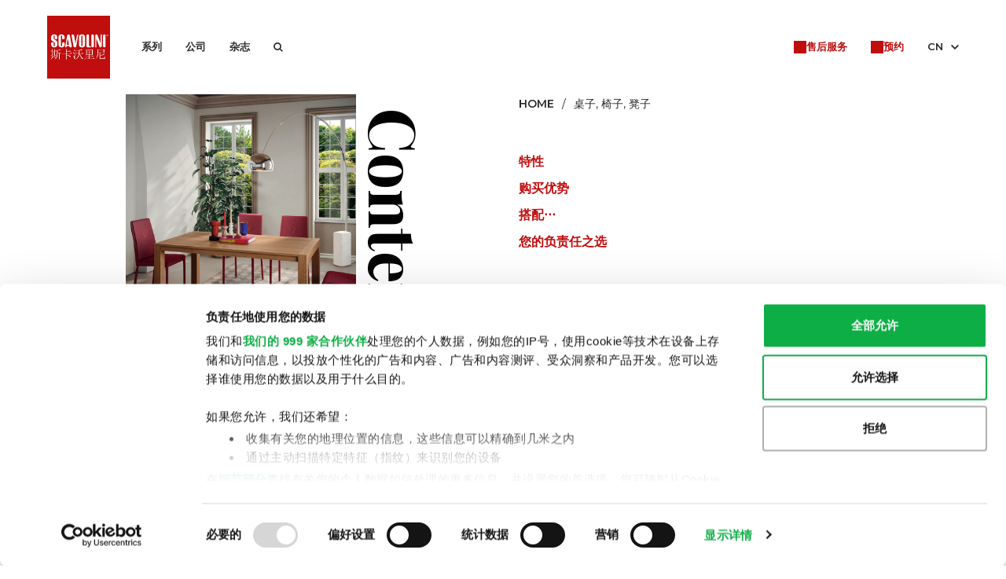

--- FILE ---
content_type: text/html; charset=utf-8
request_url: https://www.scavolini.cn/contextcanzhuo
body_size: 31264
content:
<!DOCTYPE html><html class="no-js"><head> <meta http-equiv="Content-Type" content="text/html; charset=utf-8" /> <meta http-equiv="X-UA-Compatible" content="IE=edge,chrome=1"> <meta name="baidu-site-verification" content="codeva-4myLXKcT0S" /> <title>桌子, 椅子, 凳子 Context餐桌 Scavolini | 目录图像和颜色</title> <meta name="description" content="桌子, 椅子, 凳子 Context餐桌 Scavolini: 查看图片、发现可用的颜色、下载画册目录和在离您最近的商店提出预约要求以了解价格"> <meta name="robots" content="index,follow" /> <link rel="canonical" href="https://www.scavolini.cn/zhuozi-yizi-dengzi/contextcanzhuo"> <link rel="alternate" href="https://www.scavolini.cn/zhuozi-yizi-dengzi/contextcanzhuo" hreflang="cn-cn" /> <meta property="og:image" content="https://scavolini-cdn.thron.com/delivery/public/image/scavolini/96dc36bb-f338-4f0d-8d8b-a298c4f202ee/nuctwf/std/0x0/TAVOLO_CONTEXT_pag_190-191.jpg" /> <meta property="og:locale" content="zh_HK" /> <meta property="og:title" content="桌子, 椅子, 凳子 Context餐桌 Scavolini | 目录图像和颜色" /> <meta property="og:description" content="桌子, 椅子, 凳子 Context餐桌 Scavolini: 查看图片、发现可用的颜色、下载画册目录和在离您最近的商店提出预约要求以了解价格" /> <meta property="og:type" content="article" /> <meta property="og:url" content="https://www.scavolini.cn/zhuozi-yizi-dengzi/contextcanzhuo" /> <meta name="viewport" content="width=device-width, initial-scale=1, user-scalable=no"> <meta name="apple-mobile-web-app-title" content="桌子, 椅子, 凳子 Context餐桌 Scavolini | 目录图像和颜色"> <meta name="apple-mobile-web-app-capable" content="yes"> <meta name="apple-mobile-web-app-status-bar-style" content="black-translucent"> <meta name="mobile-web-app-capable" content="yes"> <link rel="preconnect" href="https://fonts.googleapis.com"> <link rel="preconnect" href="https://fonts.gstatic.com" crossorigin> <link href="https://fonts.googleapis.com/css2?family=Montserrat:wght@400;500;600;700&family=Playfair+Display:wght@400;700&display=swap" rel="stylesheet"><link rel="stylesheet" type="text/css" href="/min/css903730112_2503191837393739.css" /> <link rel="apple-touch-icon" sizes="180x180" href="/client/dist/assets/images/favicons/apple-touch-icon.png"> <link rel="icon" type="image/png" sizes="32x32" href="/client/dist/assets/images/favicons/favicon-32x32.png"> <link rel="icon" type="image/png" sizes="16x16" href="/client/dist/assets/images/favicons/favicon-16x16.png"> <link rel="manifest" href="/client/dist/assets/images/favicons/site.webmanifest"> <link rel="mask-icon" href="/client/dist/assets/images/favicons/safari-pinned-tab.svg" color="#c00019"> <link rel="shortcut icon" href="/client/dist/assets/images/favicons/favicon.ico"> <meta name="msapplication-TileColor" content="#b91d47"> <meta name="msapplication-config" content="/client/dist/assets/images/favicons/browserconfig.xml"> <meta name="theme-color" content="#c00019"> <script>(function(n,t,i,r,u){n[r]=n[r]||[];n[r].push({"gtm.start":(new Date).getTime(),event:"gtm.js"});var e=t.getElementsByTagName(i)[0],f=t.createElement(i),o=r!="dataLayer"?"&l="+r:"";f.async=!0;f.src="https://www.googletagmanager.com/gtm.js?id="+u+o;e.parentNode.insertBefore(f,e)})(window,document,"script","dataLayer","GTM-PXZW2DQ")</script><script id=Cookiebot data-culture=ZH src=https://consent.cookiebot.com/uc.js data-cbid=7e17d3bc-e6c9-482a-b0e7-b7172d739e7a data-framework=IAB></script><script>function CookiebotCallback_OnDialogDisplay(){var n=document.querySelector(".CybotCookiebotDialogBodyLevelButtonIABHeaderToggleDeselectVendorsLink"),t=document.querySelector("#CybotCookiebotDialogBodyLevelButtonIABHeaderToggleDeselectAllPurposesLink");n!=null&&n.click();t!=null&&t.click()}</script><script>var _hmt=_hmt||[];(function(){var t=document.createElement("script"),n;t.src="https://hm.baidu.com/hm.js?fdced7cbcfcfc15c15a03e5b8ae85c80";n=document.getElementsByTagName("script")[0];n.parentNode.insertBefore(t,n)})()</script></head><body class=""> <noscript> <iframe src="https://www.googletagmanager.com/ns.html?id=GTM-PXZW2DQ" height="0" width="0" style="display:none;visibility:hidden"></iframe> </noscript> <header class="sn_header "> <div class="container-fluid"> <div class="row align-items-center"> <div class="col-auto"> <a href="/" class="sn_header_logo" title="厨房设计-卫浴柜-意大利进口家具-SCAVOLINI-斯卡沃里尼"> <i class="sn_sprite _logo "> <svg viewBox="0 0 80 80"><use xlink:href="#logo" /></svg> </i> </a> </div> <div class="col"> <div class="sn_header_menu"> <div class="row"> <div class="col-12 col-lg-auto d-lg-flex align-items-center"> <div class="sn_header_menu_primary"> <ul> <li class="_current_menu_item"> <span> 系列 <i class="sn_sprite _angle_down "> <svg viewBox="0 0 80 80"><use xlink:href="#angle-down" /></svg> </i> </span> <div class="sn_header_menu_sub"> <div class="sn_header_menu_sub_in"> <div class="row"> <div class="sn_header_menu_sub_list col-12 col-md-6"> <ul> <li class=""> <a href="/chufang" title="厨房">厨房</a> </li> <li class=""> <a href="/yushi" title="浴室">浴室</a> </li> <li class=""> <a href="/qijushi" title="整体式">整体式</a> </li> <li class=""> <a href="/woshi" title="卧室">卧室</a> </li> <li class=""> <a href="/zhuozi-yizi-dengzi" title="桌子, 椅子, 凳子">桌子, 椅子, 凳子</a> </li> <li class=""> <a href="/huwai" title="户外">户外</a> </li> <li class=""> <a href="/duogongnengmokuai" title="多功能模块">多功能模块</a> </li> <li class=""> <a href="/geiwolinggan" title="给我灵感">给我灵感</a> </li> </ul> </div> </div> </div> </div> </li> <li class="_current_menu_item"> <span> 公司 <i class="sn_sprite _angle_down "> <svg viewBox="0 0 80 80"><use xlink:href="#angle-down" /></svg> </i> </span> <div class="sn_header_menu_sub"> <div class="sn_header_menu_sub_in"> <div class="row"> <div class="sn_header_menu_sub_list col-12 col-md-6"> <ul> <li class=""> <a href="/gongsi/gongsi" title="公司">公司</a> </li> <li class=""> <a href="/gongsi/meitixuanchuan" title="媒体宣传">媒体宣传</a> </li> <li class=""> <a href="/gongsi/jituandegongsizhengce" title="集团的公司政策">集团的公司政策</a> </li> <li class=""> <a href="/gongsi/zhiliang" title="全方位的质量与承诺">全方位的质量与承诺</a> </li> <li class=""> <a href="/gongsi/lianxiwomen" title="联系我们">联系我们</a> </li> <li class=""> <a href="/gongsi/scavolini-dianpu" title="Scavolini 店铺">Scavolini 店铺</a> </li> <li class=""> <a href="/gongsi/lishishangbiao" title="历史商标">历史商标</a> </li> </ul> </div> <div class="sn_header_menu_sub_highlight col-12 col-md-6 mt-40 mt-md-0"> <div class="mb-20"> <picture class=""> <source srcset="/media/immagini/9733_t_6140_t_10053_t_marchio-storico-highlitgh[1][1].jpg" media="(min-width: 768px)"> <img src="/media/immagini/9733_t_6140_t_10053_t_marchio-storico-highlitgh[1][1].jpg" alt="" class="img-fluid " /> </picture> </div> 我们很自豪地成为《国家影响力历史商标特别登记册》的一部分。 <a href="/gongsi/lishishangbiao" class="mt-10"> 发现更多 </a> </div> </div> </div> </div> </li> <li class=""> <a href="/magazine" title="杂志"> 杂志 </a> </li> </ul> </div> <div class="sn_header_search"> <a href="javascript:;" class="sn_header_search_toggle"> <i class="sn_sprite _search "> <svg viewBox="0 0 80 80"><use xlink:href="#search" /></svg> </i> </a> </div> </div> <div class="col-12 col-lg-auto ml-auto d-lg-flex align-items-center mt-50 mt-lg-0"> <div class="sn_header_menu_service"> <ul> <li> <a href="/shouhoufuwu" title="多项客户售后服务 | Scavolini">售后服务</a> </li> <li> <a href="/chazhaojingxiaoshang" title="查找经销商：亲身观看产品 | Scavolini">预约</a> </li> </ul> </div> <div class="sn_header_langs"> <a href="javascript:;" data-langs-toggle> CN <i class="sn_sprite _angle_down "> <svg viewBox="0 0 80 80"><use xlink:href="#angle-down" /></svg> </i> </a> </div> </div> </div> </div> </div> <div class="col-auto ml-auto d-lg-none"> <div class="sn_header_hamburger sn_header_toggle"> <span></span> <span></span> <span></span> <span></span> </div> </div> </div> </div> </header> <div class="sn_header_spacer"></div> <div class="sn_header_sizer"></div> <div class="sn_header_search_popup"> <div class="sn_header_search_popup_wr"> <div class="search_header"> <a href="javascript:;" class="search_toggle close"> <span></span> <span></span> <span></span> </a> </div> <div class="search_body"> <form action="/sousuowangzhan" method="get" autocomplete="off" class="sn_form"> <div class="input_wr form-group _floating_label"> <label>搜索网站</label> <input type="text" class="form-control" name="txtSiteSearch"> <button type="submit"> <i class="sn_sprite _search "> <svg viewBox="0 0 80 80"><use xlink:href="#search" /></svg> </i> </button> </div> </form> </div> </div> </div> <div class="sn_langs"> <div class="sn_langs_panel"> <div class="sn_langs_panel_head"> <div class="text-right mb-20"> <a href="javascript:;" class="sn_langs_panel_close" data-langs-toggle> <i class="sn_sprite _close "> <svg viewBox="0 0 80 80"><use xlink:href="#close" /></svg> </i> </a> </div> 选择您的语言： </div> <div class="sn_langs_panel_body"> <div class="sn_langs_panel_i "> <a href="https://www.scavolini.com/ww"> 英语 </a> </div> <div class="sn_langs_panel_i "> <a href="https://www.scavolini.com/de"> 德国 </a> </div> <div class="sn_langs_panel_i "> <a href="https://www.scavolini.com/es"> 西班牙语 </a> </div> <div class="sn_langs_panel_i "> <a href="https://www.scavolini.com/us"> U.S. English </a> </div> <div class="sn_langs_panel_i "> <a href="https://www.scavolini.com/fr"> 法国 </a> </div> <div class="sn_langs_panel_i "> <a href="https://www.scavolini.com/ru"> 鲁索 </a> </div> <div class="sn_langs_panel_i "> <a href="https://www.scavolini.com/gr"> 希腊 </a> </div> <div class="sn_langs_panel_i "> <a href="https://www.scavolini.com/it"> 意大利 </a> </div> <div class="sn_langs_panel_i _active"> <a href="/zhuozi-yizi-dengzi/contextcanzhuo"> 中文 <i class="sn_sprite _tick "> <svg viewBox="0 0 80 80"><use xlink:href="#tick" /></svg> </i> </a> </div> </div> </div> <div class="sn_langs_backdrop" data-langs-toggle></div> </div> <section class="sn_affix_navigation "> <a href="/chazhaojingxiaoshang" class=""> <span>查找经销商</span> </a> <a href="/shouhoufuwu" class="_light _underline"> <span>售后服务</span> </a> </section> <section class="sn_intro_kitchens "> <div class="container"> <div class="row"> <div class="col-10 col-lg-4 col-xl-6"> <div class="sn_intro_kitchens_img"> <div class="sn_intro_kitchens_img_in h-transition h-onload-fadein"> <picture class=""> <source srcset="https://scavolini-cdn.thron.com/delivery/public/image/scavolini/c76cdea3-caa8-460c-9799-a5b446ed1cce/nuctwf/std/0x0/TAVOLO_CONTEXT_pag_189.jpg" media="(min-width: 2560px)"> <source srcset="https://scavolini-cdn.thron.com/delivery/public/image/scavolini/c76cdea3-caa8-460c-9799-a5b446ed1cce/nuctwf/std/1400x0/TAVOLO_CONTEXT_pag_189.jpg" media="(min-width: 1920px)"> <source srcset="https://scavolini-cdn.thron.com/delivery/public/image/scavolini/c76cdea3-caa8-460c-9799-a5b446ed1cce/nuctwf/std/900x0/TAVOLO_CONTEXT_pag_189.jpg" media="(min-width: 1280px)"> <source srcset="https://scavolini-cdn.thron.com/delivery/public/image/scavolini/c76cdea3-caa8-460c-9799-a5b446ed1cce/nuctwf/std/1024x0/TAVOLO_CONTEXT_pag_189.jpg" media="(min-width: 1024px)"> <source srcset="https://scavolini-cdn.thron.com/delivery/public/image/scavolini/c76cdea3-caa8-460c-9799-a5b446ed1cce/nuctwf/std/768x0/TAVOLO_CONTEXT_pag_189.jpg" media="(min-width: 768px)"> <img src="https://scavolini-cdn.thron.com/delivery/public/image/scavolini/c76cdea3-caa8-460c-9799-a5b446ed1cce/nuctwf/std/1400x0/TAVOLO_CONTEXT_pag_189.jpg" alt="" class=" " /> </picture> </div> </div> </div> <div class="col-2 col-lg-2 text-lg-center h-transition h-onload-fadein"> <div class="sn_vertical_text d-inline-block"> <div class="sn_vertical_text_in _right ml-10 ml-sm-0"> <h1 class="m-0">Context餐桌</h1> </div> <div class="sn_vertical_text_ph"></div> </div> </div> <div class="col mt-20 mt-lg-0"> <div class="sn_breadcrumbs "> <div><a href="/">Home</a></div> <div> <a href="/zhuozi-yizi-dengzi">桌子, 椅子, 凳子</a> </div> </div> <div class="sn_paragraph_xxl _color_inherit mt-50 mt-xl-70"> </div> <div class="sn_intro_kitchens_anchors mt-20 mt-xl-40"> <div class="mb-10"> <a class="sn_link_underline" data-anchor="features">特性</a> </div> <div class="mb-10"> <a class="sn_link_underline" data-anchor="buying-advantages">购买优势</a> </div> <div class="mb-10"> <a class="sn_link_underline" data-anchor="accessories">搭配‧‧‧</a> </div> <div class=""> <a class="sn_link_underline" data-anchor="responsible-choice">您的负责任之选</a> </div> </div> <div class="sn_intro_kitchens_links mt-40 mt-lg-50"> <a href="/chazhaojingxiaoshang" class="sn_btn_grow " title="查找经销商"> <span class="tx">查找最近您的商店</span> <span class="sq" data-title="查找最近您的商店"></span> </a> </div> </div> </div> </div></section> <div data-anchor-id="features"></div> <section class="sn_info_image mt-50 mb-90 my-lg-150"> <div class="container"> <div class="row align-items-center"> <div class="col-12 col-lg-6 offset-xl-1 mb-40 mb-lg-0"> <div class="h5 _sans mb-30">特性</div> <div class="sn_info_image_content sn_paragraph mb-30"> <p><strong>框架和支腿</strong>: 具有陈旧效果的喷漆橡木实木贴皮中密度板</p><p><strong>台面</strong>: 可延长，采用具有陈旧效果的喷漆橡木实木贴皮中密度板</p> </div> <div class="sn_info_image_links mb-70 mb-lg-100"> <a href="/chazhaojingxiaoshang" class="sn_btn_grow "> <span class="tx">预约</span> <span class="sq" data-title="预约"></span> </a> </div> </div> <div class="col-12 col-lg-6 col-xl-4 offset-xl-1 text-center text-lg-right"> <figure> <picture class=""> <img src="https://scavolini-cdn.thron.com/delivery/public/image/scavolini/4bd8d312-8c9c-4ce4-b4a3-8a7573934aef/nuctwf/std/0x0/Tavolo Context chiuso_4596 scont.jpg" alt="" class="img-fluid " loading="lazy" /> </picture> </figure> </div> </div> </div> </section> <section class="sn_slider_details my-80 my-150"> <div class="swiper" data-swiper="details"> <div class="swiper-wrapper"> <div class="swiper-slide"> <div class="sn_slider_details_i"> <figure> <picture class=""> <source srcset="https://scavolini-cdn.thron.com/delivery/public/image/scavolini/96dc36bb-f338-4f0d-8d8b-a298c4f202ee/nuctwf/std/0x0/TAVOLO_CONTEXT_pag_190-191.jpg" media="(min-width: 2560px)"> <source srcset="https://scavolini-cdn.thron.com/delivery/public/image/scavolini/96dc36bb-f338-4f0d-8d8b-a298c4f202ee/nuctwf/std/1600x0/TAVOLO_CONTEXT_pag_190-191.jpg" media="(min-width: 1920px)"> <source srcset="https://scavolini-cdn.thron.com/delivery/public/image/scavolini/96dc36bb-f338-4f0d-8d8b-a298c4f202ee/nuctwf/std/1000x0/TAVOLO_CONTEXT_pag_190-191.jpg" media="(min-width: 1280px)"> <source srcset="https://scavolini-cdn.thron.com/delivery/public/image/scavolini/96dc36bb-f338-4f0d-8d8b-a298c4f202ee/nuctwf/std/700x0/TAVOLO_CONTEXT_pag_190-191.jpg" media="(min-width: 768px)"> <img src="https://scavolini-cdn.thron.com/delivery/public/image/scavolini/96dc36bb-f338-4f0d-8d8b-a298c4f202ee/nuctwf/std/1600x0/TAVOLO_CONTEXT_pag_190-191.jpg" alt="" loading="lazy" /> </picture> <figcaption class="sn_paragraph"></figcaption> </figure> </div> </div> <div class="swiper-slide"> <div class="sn_slider_details_i"> <figure> <picture class=""> <source srcset="https://scavolini-cdn.thron.com/delivery/public/image/scavolini/c76cdea3-caa8-460c-9799-a5b446ed1cce/nuctwf/std/0x0/TAVOLO_CONTEXT_pag_189.jpg" media="(min-width: 2560px)"> <source srcset="https://scavolini-cdn.thron.com/delivery/public/image/scavolini/c76cdea3-caa8-460c-9799-a5b446ed1cce/nuctwf/std/1600x0/TAVOLO_CONTEXT_pag_189.jpg" media="(min-width: 1920px)"> <source srcset="https://scavolini-cdn.thron.com/delivery/public/image/scavolini/c76cdea3-caa8-460c-9799-a5b446ed1cce/nuctwf/std/1000x0/TAVOLO_CONTEXT_pag_189.jpg" media="(min-width: 1280px)"> <source srcset="https://scavolini-cdn.thron.com/delivery/public/image/scavolini/c76cdea3-caa8-460c-9799-a5b446ed1cce/nuctwf/std/700x0/TAVOLO_CONTEXT_pag_189.jpg" media="(min-width: 768px)"> <img src="https://scavolini-cdn.thron.com/delivery/public/image/scavolini/c76cdea3-caa8-460c-9799-a5b446ed1cce/nuctwf/std/1600x0/TAVOLO_CONTEXT_pag_189.jpg" alt="" loading="lazy" /> </picture> <figcaption class="sn_paragraph"></figcaption> </figure> </div> </div> <div class="swiper-slide"> <div class="sn_slider_details_i"> <figure> <picture class=""> <source srcset="https://scavolini-cdn.thron.com/delivery/public/image/scavolini/9683c3ae-db95-4813-bc9b-748099931e59/nuctwf/std/0x0/TAVOLO_CONTEXT_pag_188.jpg" media="(min-width: 2560px)"> <source srcset="https://scavolini-cdn.thron.com/delivery/public/image/scavolini/9683c3ae-db95-4813-bc9b-748099931e59/nuctwf/std/1600x0/TAVOLO_CONTEXT_pag_188.jpg" media="(min-width: 1920px)"> <source srcset="https://scavolini-cdn.thron.com/delivery/public/image/scavolini/9683c3ae-db95-4813-bc9b-748099931e59/nuctwf/std/1000x0/TAVOLO_CONTEXT_pag_188.jpg" media="(min-width: 1280px)"> <source srcset="https://scavolini-cdn.thron.com/delivery/public/image/scavolini/9683c3ae-db95-4813-bc9b-748099931e59/nuctwf/std/700x0/TAVOLO_CONTEXT_pag_188.jpg" media="(min-width: 768px)"> <img src="https://scavolini-cdn.thron.com/delivery/public/image/scavolini/9683c3ae-db95-4813-bc9b-748099931e59/nuctwf/std/1600x0/TAVOLO_CONTEXT_pag_188.jpg" alt="" loading="lazy" /> </picture> <figcaption class="sn_paragraph"></figcaption> </figure> </div> </div> </div> <div class="sn_swiper_nav_wr mt-30 justify-content-center d-none d-lg-flex"> <div class="sn_swiper_nav _prev"> <i class="sn_sprite _arrow_left "> <svg viewBox="0 0 80 80"><use xlink:href="#arrow-left" /></svg> </i> </div> <div class="sn_swiper_nav _next"> <i class="sn_sprite _arrow_right "> <svg viewBox="0 0 80 80"><use xlink:href="#arrow-right" /></svg> </i> </div> </div> <div class="sn_swiper_pagination mt-30 d-lg-none"></div> </div> </section> <div data-anchor-id="buying-advantages"></div> <section class="sn_text_cols mt-90 mb-40 mt-lg-160 mb-lg-90"> <div class="container-xl"> <div class="row justify-content-center mb-n60"> <div class="col-12 col-md-6 col-lg-4 mb-60"> <div class="h6 mb-30">现代风格、实用和安全的材料</div> <div class="sn_paragraph"> 为了替我们的系列换上时尚新装和赋予完美效能，并提供高质量和耐用性，我们特意精挑细选每一种材料。 </div> </div> <div class="col-12 col-md-6 col-lg-4 mb-60"> <div class="h6 mb-30">提供明码标价是您选择 Scavolini 的另一理由。</div> <div class="sn_paragraph"> 我们确信价格也是选择 Scavolini 的另一原因：请与我们的经销商沟通! </div> </div> <div class="col-12 col-md-6 col-lg-4 mb-60"> <div class="h6 mb-30">与 Scavolini 携手体验5年的宁静生活和丰厚优势</div> <div class="sn_paragraph"> 欢迎访问“Scavolini 万无一失”（Scavolini no problem）页面，此项目专为购买过 Scavolini 厨房家具 <a href="/zhucenindechanpin" target="">注册您的产品</a> </div> </div> </div> </div> </section> <div data-anchor-id="accessories"></div> <section class="sn_slider_accessories "> <div class="container-fluid text-center p-0"> <div class="row no-gutters align-items-center"> <div class="col-12 col-md-6 sn_slider_accessories_details align-self-stretch"> <div class="swiper" data-swiper-name="accessoriesDetails"> <div class="swiper-wrapper"> <div class="swiper-slide"> <figure> <picture class=""> <source srcset="https://scavolini-cdn.thron.com/delivery/public/image/scavolini/13f1a922-47ca-473e-be93-ef62acd59046/nuctwf/std/0x0/SEDIA-ARA310_pag_70.jpg" media="(min-width: 2560px)"> <source srcset="https://scavolini-cdn.thron.com/delivery/public/image/scavolini/13f1a922-47ca-473e-be93-ef62acd59046/nuctwf/std/1920x0/SEDIA-ARA310_pag_70.jpg" media="(min-width: 1920px)"> <source srcset="https://scavolini-cdn.thron.com/delivery/public/image/scavolini/13f1a922-47ca-473e-be93-ef62acd59046/nuctwf/std/1280x0/SEDIA-ARA310_pag_70.jpg" media="(min-width: 1280px)"> <source srcset="https://scavolini-cdn.thron.com/delivery/public/image/scavolini/13f1a922-47ca-473e-be93-ef62acd59046/nuctwf/std/768x0/SEDIA-ARA310_pag_70.jpg" media="(min-width: 768px)"> <img data-src="https://scavolini-cdn.thron.com/delivery/public/image/scavolini/13f1a922-47ca-473e-be93-ef62acd59046/nuctwf/std/980x0/SEDIA-ARA310_pag_70.jpg" alt="" class=" swiper-lazy" /> </picture> </figure> </div> <div class="swiper-slide"> <figure> <picture class=""> <source srcset="https://scavolini-cdn.thron.com/delivery/public/image/scavolini/1f569b28-7188-49ff-9d4b-7b9fa61ed2f0/nuctwf/std/0x0/SEDIA-AVENUE_pag_72.jpg" media="(min-width: 2560px)"> <source srcset="https://scavolini-cdn.thron.com/delivery/public/image/scavolini/1f569b28-7188-49ff-9d4b-7b9fa61ed2f0/nuctwf/std/1920x0/SEDIA-AVENUE_pag_72.jpg" media="(min-width: 1920px)"> <source srcset="https://scavolini-cdn.thron.com/delivery/public/image/scavolini/1f569b28-7188-49ff-9d4b-7b9fa61ed2f0/nuctwf/std/1280x0/SEDIA-AVENUE_pag_72.jpg" media="(min-width: 1280px)"> <source srcset="https://scavolini-cdn.thron.com/delivery/public/image/scavolini/1f569b28-7188-49ff-9d4b-7b9fa61ed2f0/nuctwf/std/768x0/SEDIA-AVENUE_pag_72.jpg" media="(min-width: 768px)"> <img data-src="https://scavolini-cdn.thron.com/delivery/public/image/scavolini/1f569b28-7188-49ff-9d4b-7b9fa61ed2f0/nuctwf/std/980x0/SEDIA-AVENUE_pag_72.jpg" alt="" class=" swiper-lazy" /> </picture> </figure> </div> <div class="swiper-slide"> <figure> <picture class=""> <source srcset="https://scavolini-cdn.thron.com/delivery/public/image/scavolini/e46ccae8-d4c9-4ff4-a395-1d7d344d921c/nuctwf/std/0x0/SEDIA-CHATTY_pag_74.jpg" media="(min-width: 2560px)"> <source srcset="https://scavolini-cdn.thron.com/delivery/public/image/scavolini/e46ccae8-d4c9-4ff4-a395-1d7d344d921c/nuctwf/std/1920x0/SEDIA-CHATTY_pag_74.jpg" media="(min-width: 1920px)"> <source srcset="https://scavolini-cdn.thron.com/delivery/public/image/scavolini/e46ccae8-d4c9-4ff4-a395-1d7d344d921c/nuctwf/std/1280x0/SEDIA-CHATTY_pag_74.jpg" media="(min-width: 1280px)"> <source srcset="https://scavolini-cdn.thron.com/delivery/public/image/scavolini/e46ccae8-d4c9-4ff4-a395-1d7d344d921c/nuctwf/std/768x0/SEDIA-CHATTY_pag_74.jpg" media="(min-width: 768px)"> <img data-src="https://scavolini-cdn.thron.com/delivery/public/image/scavolini/e46ccae8-d4c9-4ff4-a395-1d7d344d921c/nuctwf/std/980x0/SEDIA-CHATTY_pag_74.jpg" alt="" class=" swiper-lazy" /> </picture> </figure> </div> <div class="swiper-slide"> <figure> <picture class=""> <source srcset="https://scavolini-cdn.thron.com/delivery/public/image/scavolini/06be9ba8-ce81-4ec2-8840-87f2e868bebb/nuctwf/std/0x0/SEDIA-DUETTO_pag_86.jpg" media="(min-width: 2560px)"> <source srcset="https://scavolini-cdn.thron.com/delivery/public/image/scavolini/06be9ba8-ce81-4ec2-8840-87f2e868bebb/nuctwf/std/1920x0/SEDIA-DUETTO_pag_86.jpg" media="(min-width: 1920px)"> <source srcset="https://scavolini-cdn.thron.com/delivery/public/image/scavolini/06be9ba8-ce81-4ec2-8840-87f2e868bebb/nuctwf/std/1280x0/SEDIA-DUETTO_pag_86.jpg" media="(min-width: 1280px)"> <source srcset="https://scavolini-cdn.thron.com/delivery/public/image/scavolini/06be9ba8-ce81-4ec2-8840-87f2e868bebb/nuctwf/std/768x0/SEDIA-DUETTO_pag_86.jpg" media="(min-width: 768px)"> <img data-src="https://scavolini-cdn.thron.com/delivery/public/image/scavolini/06be9ba8-ce81-4ec2-8840-87f2e868bebb/nuctwf/std/980x0/SEDIA-DUETTO_pag_86.jpg" alt="" class=" swiper-lazy" /> </picture> </figure> </div> <div class="swiper-slide"> <figure> <picture class=""> <source srcset="https://scavolini-cdn.thron.com/delivery/public/image/scavolini/e8ed0920-78bf-4503-89a7-7b36a4aefd5d/nuctwf/std/0x0/SEDIA-ENDLESS_pag_88.jpg" media="(min-width: 2560px)"> <source srcset="https://scavolini-cdn.thron.com/delivery/public/image/scavolini/e8ed0920-78bf-4503-89a7-7b36a4aefd5d/nuctwf/std/1920x0/SEDIA-ENDLESS_pag_88.jpg" media="(min-width: 1920px)"> <source srcset="https://scavolini-cdn.thron.com/delivery/public/image/scavolini/e8ed0920-78bf-4503-89a7-7b36a4aefd5d/nuctwf/std/1280x0/SEDIA-ENDLESS_pag_88.jpg" media="(min-width: 1280px)"> <source srcset="https://scavolini-cdn.thron.com/delivery/public/image/scavolini/e8ed0920-78bf-4503-89a7-7b36a4aefd5d/nuctwf/std/768x0/SEDIA-ENDLESS_pag_88.jpg" media="(min-width: 768px)"> <img data-src="https://scavolini-cdn.thron.com/delivery/public/image/scavolini/e8ed0920-78bf-4503-89a7-7b36a4aefd5d/nuctwf/std/980x0/SEDIA-ENDLESS_pag_88.jpg" alt="" class=" swiper-lazy" /> </picture> </figure> </div> <div class="swiper-slide"> <figure> <picture class=""> <source srcset="https://scavolini-cdn.thron.com/delivery/public/image/scavolini/24ff5648-25b2-4451-ad4a-fa897e89abea/nuctwf/std/0x0/SEDIA-FLAIR_pag_90.jpg" media="(min-width: 2560px)"> <source srcset="https://scavolini-cdn.thron.com/delivery/public/image/scavolini/24ff5648-25b2-4451-ad4a-fa897e89abea/nuctwf/std/1920x0/SEDIA-FLAIR_pag_90.jpg" media="(min-width: 1920px)"> <source srcset="https://scavolini-cdn.thron.com/delivery/public/image/scavolini/24ff5648-25b2-4451-ad4a-fa897e89abea/nuctwf/std/1280x0/SEDIA-FLAIR_pag_90.jpg" media="(min-width: 1280px)"> <source srcset="https://scavolini-cdn.thron.com/delivery/public/image/scavolini/24ff5648-25b2-4451-ad4a-fa897e89abea/nuctwf/std/768x0/SEDIA-FLAIR_pag_90.jpg" media="(min-width: 768px)"> <img data-src="https://scavolini-cdn.thron.com/delivery/public/image/scavolini/24ff5648-25b2-4451-ad4a-fa897e89abea/nuctwf/std/980x0/SEDIA-FLAIR_pag_90.jpg" alt="" class=" swiper-lazy" /> </picture> </figure> </div> <div class="swiper-slide"> <figure> <picture class=""> <source srcset="https://scavolini-cdn.thron.com/delivery/public/image/scavolini/f4d841a6-acc3-48a1-8ed5-8d733b9cbb19/nuctwf/std/0x0/SEDIA-HERO-POP_pag_98.jpg" media="(min-width: 2560px)"> <source srcset="https://scavolini-cdn.thron.com/delivery/public/image/scavolini/f4d841a6-acc3-48a1-8ed5-8d733b9cbb19/nuctwf/std/1920x0/SEDIA-HERO-POP_pag_98.jpg" media="(min-width: 1920px)"> <source srcset="https://scavolini-cdn.thron.com/delivery/public/image/scavolini/f4d841a6-acc3-48a1-8ed5-8d733b9cbb19/nuctwf/std/1280x0/SEDIA-HERO-POP_pag_98.jpg" media="(min-width: 1280px)"> <source srcset="https://scavolini-cdn.thron.com/delivery/public/image/scavolini/f4d841a6-acc3-48a1-8ed5-8d733b9cbb19/nuctwf/std/768x0/SEDIA-HERO-POP_pag_98.jpg" media="(min-width: 768px)"> <img data-src="https://scavolini-cdn.thron.com/delivery/public/image/scavolini/f4d841a6-acc3-48a1-8ed5-8d733b9cbb19/nuctwf/std/980x0/SEDIA-HERO-POP_pag_98.jpg" alt="" class=" swiper-lazy" /> </picture> </figure> </div> <div class="swiper-slide"> <figure> <picture class=""> <source srcset="https://scavolini-cdn.thron.com/delivery/public/image/scavolini/583bea8c-6512-4172-b2a5-bc651a976769/nuctwf/std/0x0/SEDIA-HERO_pag_96.jpg" media="(min-width: 2560px)"> <source srcset="https://scavolini-cdn.thron.com/delivery/public/image/scavolini/583bea8c-6512-4172-b2a5-bc651a976769/nuctwf/std/1920x0/SEDIA-HERO_pag_96.jpg" media="(min-width: 1920px)"> <source srcset="https://scavolini-cdn.thron.com/delivery/public/image/scavolini/583bea8c-6512-4172-b2a5-bc651a976769/nuctwf/std/1280x0/SEDIA-HERO_pag_96.jpg" media="(min-width: 1280px)"> <source srcset="https://scavolini-cdn.thron.com/delivery/public/image/scavolini/583bea8c-6512-4172-b2a5-bc651a976769/nuctwf/std/768x0/SEDIA-HERO_pag_96.jpg" media="(min-width: 768px)"> <img data-src="https://scavolini-cdn.thron.com/delivery/public/image/scavolini/583bea8c-6512-4172-b2a5-bc651a976769/nuctwf/std/980x0/SEDIA-HERO_pag_96.jpg" alt="" class=" swiper-lazy" /> </picture> </figure> </div> <div class="swiper-slide"> <figure> <picture class=""> <source srcset="https://scavolini-cdn.thron.com/delivery/public/image/scavolini/583bea8c-6512-4172-b2a5-bc651a976769/nuctwf/std/0x0/SEDIA-HERO_pag_96.jpg" media="(min-width: 2560px)"> <source srcset="https://scavolini-cdn.thron.com/delivery/public/image/scavolini/583bea8c-6512-4172-b2a5-bc651a976769/nuctwf/std/1920x0/SEDIA-HERO_pag_96.jpg" media="(min-width: 1920px)"> <source srcset="https://scavolini-cdn.thron.com/delivery/public/image/scavolini/583bea8c-6512-4172-b2a5-bc651a976769/nuctwf/std/1280x0/SEDIA-HERO_pag_96.jpg" media="(min-width: 1280px)"> <source srcset="https://scavolini-cdn.thron.com/delivery/public/image/scavolini/583bea8c-6512-4172-b2a5-bc651a976769/nuctwf/std/768x0/SEDIA-HERO_pag_96.jpg" media="(min-width: 768px)"> <img data-src="https://scavolini-cdn.thron.com/delivery/public/image/scavolini/583bea8c-6512-4172-b2a5-bc651a976769/nuctwf/std/980x0/SEDIA-HERO_pag_96.jpg" alt="" class=" swiper-lazy" /> </picture> </figure> </div> <div class="swiper-slide"> <figure> <picture class=""> <source srcset="https://scavolini-cdn.thron.com/delivery/public/image/scavolini/cd965040-f026-446f-a5f0-72718fc65963/nuctwf/std/0x0/SEDIA-HOMY_pag_100.jpg" media="(min-width: 2560px)"> <source srcset="https://scavolini-cdn.thron.com/delivery/public/image/scavolini/cd965040-f026-446f-a5f0-72718fc65963/nuctwf/std/1920x0/SEDIA-HOMY_pag_100.jpg" media="(min-width: 1920px)"> <source srcset="https://scavolini-cdn.thron.com/delivery/public/image/scavolini/cd965040-f026-446f-a5f0-72718fc65963/nuctwf/std/1280x0/SEDIA-HOMY_pag_100.jpg" media="(min-width: 1280px)"> <source srcset="https://scavolini-cdn.thron.com/delivery/public/image/scavolini/cd965040-f026-446f-a5f0-72718fc65963/nuctwf/std/768x0/SEDIA-HOMY_pag_100.jpg" media="(min-width: 768px)"> <img data-src="https://scavolini-cdn.thron.com/delivery/public/image/scavolini/cd965040-f026-446f-a5f0-72718fc65963/nuctwf/std/980x0/SEDIA-HOMY_pag_100.jpg" alt="" class=" swiper-lazy" /> </picture> </figure> </div> <div class="swiper-slide"> <figure> <picture class=""> <source srcset="https://scavolini-cdn.thron.com/delivery/public/image/scavolini/cd965040-f026-446f-a5f0-72718fc65963/nuctwf/std/0x0/SEDIA-HOMY_pag_100.jpg" media="(min-width: 2560px)"> <source srcset="https://scavolini-cdn.thron.com/delivery/public/image/scavolini/cd965040-f026-446f-a5f0-72718fc65963/nuctwf/std/1920x0/SEDIA-HOMY_pag_100.jpg" media="(min-width: 1920px)"> <source srcset="https://scavolini-cdn.thron.com/delivery/public/image/scavolini/cd965040-f026-446f-a5f0-72718fc65963/nuctwf/std/1280x0/SEDIA-HOMY_pag_100.jpg" media="(min-width: 1280px)"> <source srcset="https://scavolini-cdn.thron.com/delivery/public/image/scavolini/cd965040-f026-446f-a5f0-72718fc65963/nuctwf/std/768x0/SEDIA-HOMY_pag_100.jpg" media="(min-width: 768px)"> <img data-src="https://scavolini-cdn.thron.com/delivery/public/image/scavolini/cd965040-f026-446f-a5f0-72718fc65963/nuctwf/std/980x0/SEDIA-HOMY_pag_100.jpg" alt="" class=" swiper-lazy" /> </picture> </figure> </div> <div class="swiper-slide"> <figure> <picture class=""> <source srcset="https://scavolini-cdn.thron.com/delivery/public/image/scavolini/004b13a7-5449-41d2-9e0a-58cd374d48cc/nuctwf/std/0x0/SEDIA-KUADRA1151_pag_102.jpg" media="(min-width: 2560px)"> <source srcset="https://scavolini-cdn.thron.com/delivery/public/image/scavolini/004b13a7-5449-41d2-9e0a-58cd374d48cc/nuctwf/std/1920x0/SEDIA-KUADRA1151_pag_102.jpg" media="(min-width: 1920px)"> <source srcset="https://scavolini-cdn.thron.com/delivery/public/image/scavolini/004b13a7-5449-41d2-9e0a-58cd374d48cc/nuctwf/std/1280x0/SEDIA-KUADRA1151_pag_102.jpg" media="(min-width: 1280px)"> <source srcset="https://scavolini-cdn.thron.com/delivery/public/image/scavolini/004b13a7-5449-41d2-9e0a-58cd374d48cc/nuctwf/std/768x0/SEDIA-KUADRA1151_pag_102.jpg" media="(min-width: 768px)"> <img data-src="https://scavolini-cdn.thron.com/delivery/public/image/scavolini/004b13a7-5449-41d2-9e0a-58cd374d48cc/nuctwf/std/980x0/SEDIA-KUADRA1151_pag_102.jpg" alt="" class=" swiper-lazy" /> </picture> </figure> </div> <div class="swiper-slide"> <figure> <picture class=""> <source srcset="https://scavolini-cdn.thron.com/delivery/public/image/scavolini/aa77c6bc-ee2d-4deb-a13c-9b926669c0c6/nuctwf/std/0x0/SEDIA-LEAN_pag_104.jpg" media="(min-width: 2560px)"> <source srcset="https://scavolini-cdn.thron.com/delivery/public/image/scavolini/aa77c6bc-ee2d-4deb-a13c-9b926669c0c6/nuctwf/std/1920x0/SEDIA-LEAN_pag_104.jpg" media="(min-width: 1920px)"> <source srcset="https://scavolini-cdn.thron.com/delivery/public/image/scavolini/aa77c6bc-ee2d-4deb-a13c-9b926669c0c6/nuctwf/std/1280x0/SEDIA-LEAN_pag_104.jpg" media="(min-width: 1280px)"> <source srcset="https://scavolini-cdn.thron.com/delivery/public/image/scavolini/aa77c6bc-ee2d-4deb-a13c-9b926669c0c6/nuctwf/std/768x0/SEDIA-LEAN_pag_104.jpg" media="(min-width: 768px)"> <img data-src="https://scavolini-cdn.thron.com/delivery/public/image/scavolini/aa77c6bc-ee2d-4deb-a13c-9b926669c0c6/nuctwf/std/980x0/SEDIA-LEAN_pag_104.jpg" alt="" class=" swiper-lazy" /> </picture> </figure> </div> <div class="swiper-slide"> <figure> <picture class=""> <source srcset="https://scavolini-cdn.thron.com/delivery/public/image/scavolini/7f59e577-cd8f-4a03-b407-26fa81c224d6/nuctwf/std/0x0/SEDIA-MORE-pag_110.jpg" media="(min-width: 2560px)"> <source srcset="https://scavolini-cdn.thron.com/delivery/public/image/scavolini/7f59e577-cd8f-4a03-b407-26fa81c224d6/nuctwf/std/1920x0/SEDIA-MORE-pag_110.jpg" media="(min-width: 1920px)"> <source srcset="https://scavolini-cdn.thron.com/delivery/public/image/scavolini/7f59e577-cd8f-4a03-b407-26fa81c224d6/nuctwf/std/1280x0/SEDIA-MORE-pag_110.jpg" media="(min-width: 1280px)"> <source srcset="https://scavolini-cdn.thron.com/delivery/public/image/scavolini/7f59e577-cd8f-4a03-b407-26fa81c224d6/nuctwf/std/768x0/SEDIA-MORE-pag_110.jpg" media="(min-width: 768px)"> <img data-src="https://scavolini-cdn.thron.com/delivery/public/image/scavolini/7f59e577-cd8f-4a03-b407-26fa81c224d6/nuctwf/std/980x0/SEDIA-MORE-pag_110.jpg" alt="" class=" swiper-lazy" /> </picture> </figure> </div> <div class="swiper-slide"> <figure> <picture class=""> <source srcset="https://scavolini-cdn.thron.com/delivery/public/image/scavolini/8e6e035a-5537-431e-bc51-7b7e31e3f407/nuctwf/std/0x0/Nizza-Tavoli-e-Sedie-6079_2020.jpg" media="(min-width: 2560px)"> <source srcset="https://scavolini-cdn.thron.com/delivery/public/image/scavolini/8e6e035a-5537-431e-bc51-7b7e31e3f407/nuctwf/std/1920x0/Nizza-Tavoli-e-Sedie-6079_2020.jpg" media="(min-width: 1920px)"> <source srcset="https://scavolini-cdn.thron.com/delivery/public/image/scavolini/8e6e035a-5537-431e-bc51-7b7e31e3f407/nuctwf/std/1280x0/Nizza-Tavoli-e-Sedie-6079_2020.jpg" media="(min-width: 1280px)"> <source srcset="https://scavolini-cdn.thron.com/delivery/public/image/scavolini/8e6e035a-5537-431e-bc51-7b7e31e3f407/nuctwf/std/768x0/Nizza-Tavoli-e-Sedie-6079_2020.jpg" media="(min-width: 768px)"> <img data-src="https://scavolini-cdn.thron.com/delivery/public/image/scavolini/8e6e035a-5537-431e-bc51-7b7e31e3f407/nuctwf/std/980x0/Nizza-Tavoli-e-Sedie-6079_2020.jpg" alt="" class=" swiper-lazy" /> </picture> </figure> </div> <div class="swiper-slide"> <figure> <picture class=""> <source srcset="https://scavolini-cdn.thron.com/delivery/public/image/scavolini/60f2946e-6d72-4261-8e33-e7189b8e3597/nuctwf/std/0x0/SEDIA_NOUVELLE_pag_45.jpg" media="(min-width: 2560px)"> <source srcset="https://scavolini-cdn.thron.com/delivery/public/image/scavolini/60f2946e-6d72-4261-8e33-e7189b8e3597/nuctwf/std/1920x0/SEDIA_NOUVELLE_pag_45.jpg" media="(min-width: 1920px)"> <source srcset="https://scavolini-cdn.thron.com/delivery/public/image/scavolini/60f2946e-6d72-4261-8e33-e7189b8e3597/nuctwf/std/1280x0/SEDIA_NOUVELLE_pag_45.jpg" media="(min-width: 1280px)"> <source srcset="https://scavolini-cdn.thron.com/delivery/public/image/scavolini/60f2946e-6d72-4261-8e33-e7189b8e3597/nuctwf/std/768x0/SEDIA_NOUVELLE_pag_45.jpg" media="(min-width: 768px)"> <img data-src="https://scavolini-cdn.thron.com/delivery/public/image/scavolini/60f2946e-6d72-4261-8e33-e7189b8e3597/nuctwf/std/980x0/SEDIA_NOUVELLE_pag_45.jpg" alt="" class=" swiper-lazy" /> </picture> </figure> </div> <div class="swiper-slide"> <figure> <picture class=""> <source srcset="https://scavolini-cdn.thron.com/delivery/public/image/scavolini/849cab3a-f9e6-4286-a41b-4d9e0e45912b/nuctwf/std/0x0/Diesel_7_078_mod.jpg" media="(min-width: 2560px)"> <source srcset="https://scavolini-cdn.thron.com/delivery/public/image/scavolini/849cab3a-f9e6-4286-a41b-4d9e0e45912b/nuctwf/std/1920x0/Diesel_7_078_mod.jpg" media="(min-width: 1920px)"> <source srcset="https://scavolini-cdn.thron.com/delivery/public/image/scavolini/849cab3a-f9e6-4286-a41b-4d9e0e45912b/nuctwf/std/1280x0/Diesel_7_078_mod.jpg" media="(min-width: 1280px)"> <source srcset="https://scavolini-cdn.thron.com/delivery/public/image/scavolini/849cab3a-f9e6-4286-a41b-4d9e0e45912b/nuctwf/std/768x0/Diesel_7_078_mod.jpg" media="(min-width: 768px)"> <img data-src="https://scavolini-cdn.thron.com/delivery/public/image/scavolini/849cab3a-f9e6-4286-a41b-4d9e0e45912b/nuctwf/std/980x0/Diesel_7_078_mod.jpg" alt="" class=" swiper-lazy" /> </picture> </figure> </div> <div class="swiper-slide"> <figure> <picture class=""> <source srcset="https://scavolini-cdn.thron.com/delivery/public/image/scavolini/fe05e11b-3809-4809-9ab2-cae3bef6187e/nuctwf/std/0x0/SEDIA_PAINTER_pag_47.jpg" media="(min-width: 2560px)"> <source srcset="https://scavolini-cdn.thron.com/delivery/public/image/scavolini/fe05e11b-3809-4809-9ab2-cae3bef6187e/nuctwf/std/1920x0/SEDIA_PAINTER_pag_47.jpg" media="(min-width: 1920px)"> <source srcset="https://scavolini-cdn.thron.com/delivery/public/image/scavolini/fe05e11b-3809-4809-9ab2-cae3bef6187e/nuctwf/std/1280x0/SEDIA_PAINTER_pag_47.jpg" media="(min-width: 1280px)"> <source srcset="https://scavolini-cdn.thron.com/delivery/public/image/scavolini/fe05e11b-3809-4809-9ab2-cae3bef6187e/nuctwf/std/768x0/SEDIA_PAINTER_pag_47.jpg" media="(min-width: 768px)"> <img data-src="https://scavolini-cdn.thron.com/delivery/public/image/scavolini/fe05e11b-3809-4809-9ab2-cae3bef6187e/nuctwf/std/980x0/SEDIA_PAINTER_pag_47.jpg" alt="" class=" swiper-lazy" /> </picture> </figure> </div> <div class="swiper-slide"> <figure> <picture class=""> <source srcset="https://scavolini-cdn.thron.com/delivery/public/image/scavolini/0412a45b-9cb5-4fdf-8ac8-4731eac5fb55/nuctwf/std/0x0/SEDIA-PAINTER-YOUNG_pag_112.jpg" media="(min-width: 2560px)"> <source srcset="https://scavolini-cdn.thron.com/delivery/public/image/scavolini/0412a45b-9cb5-4fdf-8ac8-4731eac5fb55/nuctwf/std/1920x0/SEDIA-PAINTER-YOUNG_pag_112.jpg" media="(min-width: 1920px)"> <source srcset="https://scavolini-cdn.thron.com/delivery/public/image/scavolini/0412a45b-9cb5-4fdf-8ac8-4731eac5fb55/nuctwf/std/1280x0/SEDIA-PAINTER-YOUNG_pag_112.jpg" media="(min-width: 1280px)"> <source srcset="https://scavolini-cdn.thron.com/delivery/public/image/scavolini/0412a45b-9cb5-4fdf-8ac8-4731eac5fb55/nuctwf/std/768x0/SEDIA-PAINTER-YOUNG_pag_112.jpg" media="(min-width: 768px)"> <img data-src="https://scavolini-cdn.thron.com/delivery/public/image/scavolini/0412a45b-9cb5-4fdf-8ac8-4731eac5fb55/nuctwf/std/980x0/SEDIA-PAINTER-YOUNG_pag_112.jpg" alt="" class=" swiper-lazy" /> </picture> </figure> </div> <div class="swiper-slide"> <figure> <picture class=""> <source srcset="https://scavolini-cdn.thron.com/delivery/public/image/scavolini/5ecf58ac-c9d3-4638-887a-ec448d9d8769/nuctwf/std/0x0/Diesel_6_029_Notturno.jpg" media="(min-width: 2560px)"> <source srcset="https://scavolini-cdn.thron.com/delivery/public/image/scavolini/5ecf58ac-c9d3-4638-887a-ec448d9d8769/nuctwf/std/1920x0/Diesel_6_029_Notturno.jpg" media="(min-width: 1920px)"> <source srcset="https://scavolini-cdn.thron.com/delivery/public/image/scavolini/5ecf58ac-c9d3-4638-887a-ec448d9d8769/nuctwf/std/1280x0/Diesel_6_029_Notturno.jpg" media="(min-width: 1280px)"> <source srcset="https://scavolini-cdn.thron.com/delivery/public/image/scavolini/5ecf58ac-c9d3-4638-887a-ec448d9d8769/nuctwf/std/768x0/Diesel_6_029_Notturno.jpg" media="(min-width: 768px)"> <img data-src="https://scavolini-cdn.thron.com/delivery/public/image/scavolini/5ecf58ac-c9d3-4638-887a-ec448d9d8769/nuctwf/std/980x0/Diesel_6_029_Notturno.jpg" alt="" class=" swiper-lazy" /> </picture> </figure> </div> <div class="swiper-slide"> <figure> <picture class=""> <source srcset="https://scavolini-cdn.thron.com/delivery/public/image/scavolini/64498eb2-e286-4945-8b02-b03bc7b413cd/nuctwf/std/0x0/SEDIA-SIXTIES-pag_114.jpg" media="(min-width: 2560px)"> <source srcset="https://scavolini-cdn.thron.com/delivery/public/image/scavolini/64498eb2-e286-4945-8b02-b03bc7b413cd/nuctwf/std/1920x0/SEDIA-SIXTIES-pag_114.jpg" media="(min-width: 1920px)"> <source srcset="https://scavolini-cdn.thron.com/delivery/public/image/scavolini/64498eb2-e286-4945-8b02-b03bc7b413cd/nuctwf/std/1280x0/SEDIA-SIXTIES-pag_114.jpg" media="(min-width: 1280px)"> <source srcset="https://scavolini-cdn.thron.com/delivery/public/image/scavolini/64498eb2-e286-4945-8b02-b03bc7b413cd/nuctwf/std/768x0/SEDIA-SIXTIES-pag_114.jpg" media="(min-width: 768px)"> <img data-src="https://scavolini-cdn.thron.com/delivery/public/image/scavolini/64498eb2-e286-4945-8b02-b03bc7b413cd/nuctwf/std/980x0/SEDIA-SIXTIES-pag_114.jpg" alt="" class=" swiper-lazy" /> </picture> </figure> </div> <div class="swiper-slide"> <figure> <picture class=""> <source srcset="https://scavolini-cdn.thron.com/delivery/public/image/scavolini/6b27ab71-1224-4e38-8479-8a74b5e55306/nuctwf/std/0x0/SEDIA-SNOW300_pag_116.jpg" media="(min-width: 2560px)"> <source srcset="https://scavolini-cdn.thron.com/delivery/public/image/scavolini/6b27ab71-1224-4e38-8479-8a74b5e55306/nuctwf/std/1920x0/SEDIA-SNOW300_pag_116.jpg" media="(min-width: 1920px)"> <source srcset="https://scavolini-cdn.thron.com/delivery/public/image/scavolini/6b27ab71-1224-4e38-8479-8a74b5e55306/nuctwf/std/1280x0/SEDIA-SNOW300_pag_116.jpg" media="(min-width: 1280px)"> <source srcset="https://scavolini-cdn.thron.com/delivery/public/image/scavolini/6b27ab71-1224-4e38-8479-8a74b5e55306/nuctwf/std/768x0/SEDIA-SNOW300_pag_116.jpg" media="(min-width: 768px)"> <img data-src="https://scavolini-cdn.thron.com/delivery/public/image/scavolini/6b27ab71-1224-4e38-8479-8a74b5e55306/nuctwf/std/980x0/SEDIA-SNOW300_pag_116.jpg" alt="" class=" swiper-lazy" /> </picture> </figure> </div> <div class="swiper-slide"> <figure> <picture class=""> <source srcset="https://scavolini-cdn.thron.com/delivery/public/image/scavolini/fe451252-dfc3-4274-9c40-2845db24474c/nuctwf/std/0x0/SEDIA-SPEEDY_pag_118.jpg" media="(min-width: 2560px)"> <source srcset="https://scavolini-cdn.thron.com/delivery/public/image/scavolini/fe451252-dfc3-4274-9c40-2845db24474c/nuctwf/std/1920x0/SEDIA-SPEEDY_pag_118.jpg" media="(min-width: 1920px)"> <source srcset="https://scavolini-cdn.thron.com/delivery/public/image/scavolini/fe451252-dfc3-4274-9c40-2845db24474c/nuctwf/std/1280x0/SEDIA-SPEEDY_pag_118.jpg" media="(min-width: 1280px)"> <source srcset="https://scavolini-cdn.thron.com/delivery/public/image/scavolini/fe451252-dfc3-4274-9c40-2845db24474c/nuctwf/std/768x0/SEDIA-SPEEDY_pag_118.jpg" media="(min-width: 768px)"> <img data-src="https://scavolini-cdn.thron.com/delivery/public/image/scavolini/fe451252-dfc3-4274-9c40-2845db24474c/nuctwf/std/980x0/SEDIA-SPEEDY_pag_118.jpg" alt="" class=" swiper-lazy" /> </picture> </figure> </div> <div class="swiper-slide"> <figure> <picture class=""> <source srcset="https://scavolini-cdn.thron.com/delivery/public/image/scavolini/636fa4c1-635c-41a4-8b22-b4b80c065779/nuctwf/std/0x0/SEDIA-TWIST_pag-120.jpg" media="(min-width: 2560px)"> <source srcset="https://scavolini-cdn.thron.com/delivery/public/image/scavolini/636fa4c1-635c-41a4-8b22-b4b80c065779/nuctwf/std/1920x0/SEDIA-TWIST_pag-120.jpg" media="(min-width: 1920px)"> <source srcset="https://scavolini-cdn.thron.com/delivery/public/image/scavolini/636fa4c1-635c-41a4-8b22-b4b80c065779/nuctwf/std/1280x0/SEDIA-TWIST_pag-120.jpg" media="(min-width: 1280px)"> <source srcset="https://scavolini-cdn.thron.com/delivery/public/image/scavolini/636fa4c1-635c-41a4-8b22-b4b80c065779/nuctwf/std/768x0/SEDIA-TWIST_pag-120.jpg" media="(min-width: 768px)"> <img data-src="https://scavolini-cdn.thron.com/delivery/public/image/scavolini/636fa4c1-635c-41a4-8b22-b4b80c065779/nuctwf/std/980x0/SEDIA-TWIST_pag-120.jpg" alt="" class=" swiper-lazy" /> </picture> </figure> </div> <div class="swiper-slide"> <figure> <picture class=""> <source srcset="https://scavolini-cdn.thron.com/delivery/public/image/scavolini/b1cce029-8c38-4de7-b273-68d030df6b9a/nuctwf/std/0x0/SEDIA_UNIQUE_pag_53.jpg" media="(min-width: 2560px)"> <source srcset="https://scavolini-cdn.thron.com/delivery/public/image/scavolini/b1cce029-8c38-4de7-b273-68d030df6b9a/nuctwf/std/1920x0/SEDIA_UNIQUE_pag_53.jpg" media="(min-width: 1920px)"> <source srcset="https://scavolini-cdn.thron.com/delivery/public/image/scavolini/b1cce029-8c38-4de7-b273-68d030df6b9a/nuctwf/std/1280x0/SEDIA_UNIQUE_pag_53.jpg" media="(min-width: 1280px)"> <source srcset="https://scavolini-cdn.thron.com/delivery/public/image/scavolini/b1cce029-8c38-4de7-b273-68d030df6b9a/nuctwf/std/768x0/SEDIA_UNIQUE_pag_53.jpg" media="(min-width: 768px)"> <img data-src="https://scavolini-cdn.thron.com/delivery/public/image/scavolini/b1cce029-8c38-4de7-b273-68d030df6b9a/nuctwf/std/980x0/SEDIA_UNIQUE_pag_53.jpg" alt="" class=" swiper-lazy" /> </picture> </figure> </div> </div> </div> </div> <div class="col-12 col-md-6 sn_slider_accessories_thumbs align-self-center"> <div class="sn_slider_accessories_thumbs_in mb-40"> <div class="h4 m-0"></div> </div> <div class="sn_slider_accessories_tabs mb-20"> <a href="javascript:;" data-slide="1">椅子</a> </div> <div class="swiper" data-swiper="accessoriesThumbs"> <div class="sn_slider_accessories_thumbs_in"> <div class="sn_swiper_nav_wr"> <div class="sn_swiper_nav _prev"> <i class="sn_sprite _arrow_left "> <svg viewBox="0 0 80 80"><use xlink:href="#arrow-left" /></svg> </i> </div> <div class="sn_swiper_nav _next ml-auto"> <i class="sn_sprite _arrow_right "> <svg viewBox="0 0 80 80"><use xlink:href="#arrow-right" /></svg> </i> </div> </div> </div> <div class="swiper-wrapper"> <div class="swiper-slide" data-slide="1"> <div class="sn_slider_accessories_thumbs_i"> <div class="sn_slider_accessories_thumbs_in"> <picture class=""> <source srcset="https://scavolini-cdn.thron.com/delivery/public/image/scavolini/39060737-fcc9-4984-b7b4-4ac0ea0ee635/nuctwf/std/800x0/SEDIA-ARA310-SCONTORNATA_pag_71.jpg" media="(min-width: 768px)"> <img data-src="https://scavolini-cdn.thron.com/delivery/public/image/scavolini/39060737-fcc9-4984-b7b4-4ac0ea0ee635/nuctwf/std/600x0/SEDIA-ARA310-SCONTORNATA_pag_71.jpg" alt="" class=" swiper-lazy" /> </picture> <div class="h6 mt-30 mb-0"> Ara 310 </div> <div class="sn_paragraph mt-30"> </div> <div class="sn_slider_accessories_thumbs_links mt-20"> <a href="/zhuozi-yizi-dengzi/Ara310-youngyizi" class="sn_link_underline">转到图表</a> <a href="/zhuozi-yizi-dengzi" class="sn_link_underline">阅读全部</a> </div> </div> </div> </div> <div class="swiper-slide" data-slide=""> <div class="sn_slider_accessories_thumbs_i"> <div class="sn_slider_accessories_thumbs_in"> <picture class=""> <source srcset="https://scavolini-cdn.thron.com/delivery/public/image/scavolini/02f34493-f9e7-4575-8757-f0cd3b1adc3c/nuctwf/std/800x0/SEDIA-AVENUE-SCONTORNATA_pag_73.jpg" media="(min-width: 768px)"> <img data-src="https://scavolini-cdn.thron.com/delivery/public/image/scavolini/02f34493-f9e7-4575-8757-f0cd3b1adc3c/nuctwf/std/600x0/SEDIA-AVENUE-SCONTORNATA_pag_73.jpg" alt="" class=" swiper-lazy" /> </picture> <div class="h6 mt-30 mb-0"> Avenue </div> <div class="sn_paragraph mt-30"> </div> <div class="sn_slider_accessories_thumbs_links mt-20"> <a href="/zhuozi-yizi-dengzi/avenue-youngyizi" class="sn_link_underline">转到图表</a> <a href="/zhuozi-yizi-dengzi" class="sn_link_underline">阅读全部</a> </div> </div> </div> </div> <div class="swiper-slide" data-slide=""> <div class="sn_slider_accessories_thumbs_i"> <div class="sn_slider_accessories_thumbs_in"> <picture class=""> <source srcset="https://scavolini-cdn.thron.com/delivery/public/image/scavolini/96bb1efe-cd61-45f3-b02a-6772b5937fd1/nuctwf/std/800x0/SEDIA-CHATTY-SCONTORNATA_pag_74.jpg" media="(min-width: 768px)"> <img data-src="https://scavolini-cdn.thron.com/delivery/public/image/scavolini/96bb1efe-cd61-45f3-b02a-6772b5937fd1/nuctwf/std/600x0/SEDIA-CHATTY-SCONTORNATA_pag_74.jpg" alt="" class=" swiper-lazy" /> </picture> <div class="h6 mt-30 mb-0"> Chatty </div> <div class="sn_paragraph mt-30"> </div> <div class="sn_slider_accessories_thumbs_links mt-20"> <a href="/zhuozi-yizi-dengzi/Chatty-youngyizi" class="sn_link_underline">转到图表</a> <a href="/zhuozi-yizi-dengzi" class="sn_link_underline">阅读全部</a> </div> </div> </div> </div> <div class="swiper-slide" data-slide=""> <div class="sn_slider_accessories_thumbs_i"> <div class="sn_slider_accessories_thumbs_in"> <picture class=""> <source srcset="https://scavolini-cdn.thron.com/delivery/public/image/scavolini/d9afecbf-0322-4709-bdbc-9e8962fb25a0/nuctwf/std/749x0/SEDIA-DUETTO-SCONTORNATO_pag_87.jpg" media="(min-width: 768px)"> <img data-src="https://scavolini-cdn.thron.com/delivery/public/image/scavolini/d9afecbf-0322-4709-bdbc-9e8962fb25a0/nuctwf/std/600x0/SEDIA-DUETTO-SCONTORNATO_pag_87.jpg" alt="" class=" swiper-lazy" /> </picture> <div class="h6 mt-30 mb-0"> Duetto </div> <div class="sn_paragraph mt-30"> </div> <div class="sn_slider_accessories_thumbs_links mt-20"> <a href="/zhuozi-yizi-dengzi/duetto-chair" class="sn_link_underline">转到图表</a> <a href="/zhuozi-yizi-dengzi" class="sn_link_underline">阅读全部</a> </div> </div> </div> </div> <div class="swiper-slide" data-slide=""> <div class="sn_slider_accessories_thumbs_i"> <div class="sn_slider_accessories_thumbs_in"> <picture class=""> <source srcset="https://scavolini-cdn.thron.com/delivery/public/image/scavolini/11bfbd00-f7c7-48a0-98ee-3a16a8a9035d/nuctwf/std/800x0/SEDIA-ENDLESS-SCONTORNATA_pag_89.jpg" media="(min-width: 768px)"> <img data-src="https://scavolini-cdn.thron.com/delivery/public/image/scavolini/11bfbd00-f7c7-48a0-98ee-3a16a8a9035d/nuctwf/std/600x0/SEDIA-ENDLESS-SCONTORNATA_pag_89.jpg" alt="" class=" swiper-lazy" /> </picture> <div class="h6 mt-30 mb-0"> Endless </div> <div class="sn_paragraph mt-30"> </div> <div class="sn_slider_accessories_thumbs_links mt-20"> <a href="/zhuozi-yizi-dengzi/Endless-youngyizi" class="sn_link_underline">转到图表</a> <a href="/zhuozi-yizi-dengzi" class="sn_link_underline">阅读全部</a> </div> </div> </div> </div> <div class="swiper-slide" data-slide=""> <div class="sn_slider_accessories_thumbs_i"> <div class="sn_slider_accessories_thumbs_in"> <picture class=""> <source srcset="https://scavolini-cdn.thron.com/delivery/public/image/scavolini/bb1f33cf-02be-449c-8503-c784259491cd/nuctwf/std/800x0/SEDIA-FLAIR-SCONTORNATA_pag_91.jpg" media="(min-width: 768px)"> <img data-src="https://scavolini-cdn.thron.com/delivery/public/image/scavolini/bb1f33cf-02be-449c-8503-c784259491cd/nuctwf/std/600x0/SEDIA-FLAIR-SCONTORNATA_pag_91.jpg" alt="" class=" swiper-lazy" /> </picture> <div class="h6 mt-30 mb-0"> Flair </div> <div class="sn_paragraph mt-30"> </div> <div class="sn_slider_accessories_thumbs_links mt-20"> <a href="/zhuozi-yizi-dengzi/Flair-youngyizi" class="sn_link_underline">转到图表</a> <a href="/zhuozi-yizi-dengzi" class="sn_link_underline">阅读全部</a> </div> </div> </div> </div> <div class="swiper-slide" data-slide=""> <div class="sn_slider_accessories_thumbs_i"> <div class="sn_slider_accessories_thumbs_in"> <picture class=""> <source srcset="https://scavolini-cdn.thron.com/delivery/public/image/scavolini/2fdc14b8-58e7-4536-becd-2654d20530da/nuctwf/std/800x0/Hero-gamba-dritta-fume.jpg" media="(min-width: 768px)"> <img data-src="https://scavolini-cdn.thron.com/delivery/public/image/scavolini/2fdc14b8-58e7-4536-becd-2654d20530da/nuctwf/std/600x0/Hero-gamba-dritta-fume.jpg" alt="" class=" swiper-lazy" /> </picture> <div class="h6 mt-30 mb-0"> Hero/Hero Pop dritta </div> <div class="sn_paragraph mt-30"> </div> <div class="sn_slider_accessories_thumbs_links mt-20"> <a href="/zhuozi-yizi-dengzi/hero-dritta-youngyizi" class="sn_link_underline">转到图表</a> <a href="/zhuozi-yizi-dengzi" class="sn_link_underline">阅读全部</a> </div> </div> </div> </div> <div class="swiper-slide" data-slide=""> <div class="sn_slider_accessories_thumbs_i"> <div class="sn_slider_accessories_thumbs_in"> <picture class=""> <source srcset="https://scavolini-cdn.thron.com/delivery/public/image/scavolini/4c681c77-dbc6-4eda-bb40-a6cc0a5a40ae/nuctwf/std/800x0/SEDIA-HERO-GAMBA-INCLINATA_pag_97.jpg" media="(min-width: 768px)"> <img data-src="https://scavolini-cdn.thron.com/delivery/public/image/scavolini/4c681c77-dbc6-4eda-bb40-a6cc0a5a40ae/nuctwf/std/600x0/SEDIA-HERO-GAMBA-INCLINATA_pag_97.jpg" alt="" class=" swiper-lazy" /> </picture> <div class="h6 mt-30 mb-0"> Hero/Hero Pop inclinata </div> <div class="sn_paragraph mt-30"> </div> <div class="sn_slider_accessories_thumbs_links mt-20"> <a href="/zhuozi-yizi-dengzi/hero-freesby-youngyizi" class="sn_link_underline">转到图表</a> <a href="/zhuozi-yizi-dengzi" class="sn_link_underline">阅读全部</a> </div> </div> </div> </div> <div class="swiper-slide" data-slide=""> <div class="sn_slider_accessories_thumbs_i"> <div class="sn_slider_accessories_thumbs_in"> <picture class=""> <source srcset="https://scavolini-cdn.thron.com/delivery/public/image/scavolini/4097f00f-ab91-4a22-8eac-a1e4576d196d/nuctwf/std/700x0/sedia-hero-intrecciata.jpg" media="(min-width: 768px)"> <img data-src="https://scavolini-cdn.thron.com/delivery/public/image/scavolini/4097f00f-ab91-4a22-8eac-a1e4576d196d/nuctwf/std/600x0/sedia-hero-intrecciata.jpg" alt="" class=" swiper-lazy" /> </picture> <div class="h6 mt-30 mb-0"> Hero/Hero Pop intrecciata </div> <div class="sn_paragraph mt-30"> </div> <div class="sn_slider_accessories_thumbs_links mt-20"> <a href="/zhuozi-yizi-dengzi/hero-intrecciata-youngyizi" class="sn_link_underline">转到图表</a> <a href="/zhuozi-yizi-dengzi" class="sn_link_underline">阅读全部</a> </div> </div> </div> </div> <div class="swiper-slide" data-slide=""> <div class="sn_slider_accessories_thumbs_i"> <div class="sn_slider_accessories_thumbs_in"> <picture class=""> <source srcset="https://scavolini-cdn.thron.com/delivery/public/image/scavolini/3d9a4134-45c9-4895-80fa-f26b642e5365/nuctwf/std/800x0/SEDIA-HOMY-GAMBA-DRITTA_pag_101.jpg" media="(min-width: 768px)"> <img data-src="https://scavolini-cdn.thron.com/delivery/public/image/scavolini/3d9a4134-45c9-4895-80fa-f26b642e5365/nuctwf/std/600x0/SEDIA-HOMY-GAMBA-DRITTA_pag_101.jpg" alt="" class=" swiper-lazy" /> </picture> <div class="h6 mt-30 mb-0"> Homy </div> <div class="sn_paragraph mt-30"> </div> <div class="sn_slider_accessories_thumbs_links mt-20"> <a href="/zhuozi-yizi-dengzi/homy-youngyizi-2" class="sn_link_underline">转到图表</a> <a href="/zhuozi-yizi-dengzi" class="sn_link_underline">阅读全部</a> </div> </div> </div> </div> <div class="swiper-slide" data-slide=""> <div class="sn_slider_accessories_thumbs_i"> <div class="sn_slider_accessories_thumbs_in"> <picture class=""> <source srcset="https://scavolini-cdn.thron.com/delivery/public/image/scavolini/c9d3ed56-df31-4f0d-a1cf-c1f50da3bab6/nuctwf/std/800x0/SEDIA-HOMY-GAMBA-TRALICCIO_pag_101.jpg" media="(min-width: 768px)"> <img data-src="https://scavolini-cdn.thron.com/delivery/public/image/scavolini/c9d3ed56-df31-4f0d-a1cf-c1f50da3bab6/nuctwf/std/600x0/SEDIA-HOMY-GAMBA-TRALICCIO_pag_101.jpg" alt="" class=" swiper-lazy" /> </picture> <div class="h6 mt-30 mb-0"> Homy a traliccio </div> <div class="sn_paragraph mt-30"> </div> <div class="sn_slider_accessories_thumbs_links mt-20"> <a href="/zhuozi-yizi-dengzi/homy-chair-3" class="sn_link_underline">转到图表</a> <a href="/zhuozi-yizi-dengzi" class="sn_link_underline">阅读全部</a> </div> </div> </div> </div> <div class="swiper-slide" data-slide=""> <div class="sn_slider_accessories_thumbs_i"> <div class="sn_slider_accessories_thumbs_in"> <picture class=""> <source srcset="https://scavolini-cdn.thron.com/delivery/public/image/scavolini/5a7fad1f-cdd9-4fae-8620-27f03dda6fb4/nuctwf/std/800x0/SEDIA-KUADRA1151-SCONTORNATA_pag_102.jpg" media="(min-width: 768px)"> <img data-src="https://scavolini-cdn.thron.com/delivery/public/image/scavolini/5a7fad1f-cdd9-4fae-8620-27f03dda6fb4/nuctwf/std/600x0/SEDIA-KUADRA1151-SCONTORNATA_pag_102.jpg" alt="" class=" swiper-lazy" /> </picture> <div class="h6 mt-30 mb-0"> Kuadra 1151 </div> <div class="sn_paragraph mt-30"> </div> <div class="sn_slider_accessories_thumbs_links mt-20"> <a href="/zhuozi-yizi-dengzi/Kuadra1151-youngyizi" class="sn_link_underline">转到图表</a> <a href="/zhuozi-yizi-dengzi" class="sn_link_underline">阅读全部</a> </div> </div> </div> </div> <div class="swiper-slide" data-slide=""> <div class="sn_slider_accessories_thumbs_i"> <div class="sn_slider_accessories_thumbs_in"> <picture class=""> <source srcset="https://scavolini-cdn.thron.com/delivery/public/image/scavolini/ff063f9a-0ef7-4a15-8572-4e5fd29d84ea/nuctwf/std/800x0/SEDIA-LEAN_pag_105.jpg" media="(min-width: 768px)"> <img data-src="https://scavolini-cdn.thron.com/delivery/public/image/scavolini/ff063f9a-0ef7-4a15-8572-4e5fd29d84ea/nuctwf/std/600x0/SEDIA-LEAN_pag_105.jpg" alt="" class=" swiper-lazy" /> </picture> <div class="h6 mt-30 mb-0"> Lean </div> <div class="sn_paragraph mt-30"> </div> <div class="sn_slider_accessories_thumbs_links mt-20"> <a href="/zhuozi-yizi-dengzi/lean-youngyizi" class="sn_link_underline">转到图表</a> <a href="/zhuozi-yizi-dengzi" class="sn_link_underline">阅读全部</a> </div> </div> </div> </div> <div class="swiper-slide" data-slide=""> <div class="sn_slider_accessories_thumbs_i"> <div class="sn_slider_accessories_thumbs_in"> <picture class=""> <source srcset="https://scavolini-cdn.thron.com/delivery/public/image/scavolini/0b5f5fbf-0dca-4589-98c2-cbf326e287d0/nuctwf/std/800x0/SEDIA-MORE-SCONTORNATA-pag_111.jpg" media="(min-width: 768px)"> <img data-src="https://scavolini-cdn.thron.com/delivery/public/image/scavolini/0b5f5fbf-0dca-4589-98c2-cbf326e287d0/nuctwf/std/600x0/SEDIA-MORE-SCONTORNATA-pag_111.jpg" alt="" class=" swiper-lazy" /> </picture> <div class="h6 mt-30 mb-0"> More </div> <div class="sn_paragraph mt-30"> </div> <div class="sn_slider_accessories_thumbs_links mt-20"> <a href="/zhuozi-yizi-dengzi/More-youngyizi" class="sn_link_underline">转到图表</a> <a href="/zhuozi-yizi-dengzi" class="sn_link_underline">阅读全部</a> </div> </div> </div> </div> <div class="swiper-slide" data-slide=""> <div class="sn_slider_accessories_thumbs_i"> <div class="sn_slider_accessories_thumbs_in"> <picture class=""> <source srcset="https://scavolini-cdn.thron.com/delivery/public/image/scavolini/245a4db2-47a2-4fab-941e-ab282037adac/nuctwf/std/800x0/Nizza_6189.jpg" media="(min-width: 768px)"> <img data-src="https://scavolini-cdn.thron.com/delivery/public/image/scavolini/245a4db2-47a2-4fab-941e-ab282037adac/nuctwf/std/600x0/Nizza_6189.jpg" alt="" class=" swiper-lazy" /> </picture> <div class="h6 mt-30 mb-0"> Nizza </div> <div class="sn_paragraph mt-30"> </div> <div class="sn_slider_accessories_thumbs_links mt-20"> <a href="/zhuozi-yizi-dengzi/nizza-youngyizi" class="sn_link_underline">转到图表</a> <a href="/zhuozi-yizi-dengzi" class="sn_link_underline">阅读全部</a> </div> </div> </div> </div> <div class="swiper-slide" data-slide=""> <div class="sn_slider_accessories_thumbs_i"> <div class="sn_slider_accessories_thumbs_in"> <picture class=""> <source srcset="https://scavolini-cdn.thron.com/delivery/public/image/scavolini/548d7cc8-8381-4a49-9a22-b9053c3d5250/nuctwf/std/800x0/18_SEDIA_NOUVELLE_pag_02-03.jpg" media="(min-width: 768px)"> <img data-src="https://scavolini-cdn.thron.com/delivery/public/image/scavolini/548d7cc8-8381-4a49-9a22-b9053c3d5250/nuctwf/std/600x0/18_SEDIA_NOUVELLE_pag_02-03.jpg" alt="" class=" swiper-lazy" /> </picture> <div class="h6 mt-30 mb-0"> Nouvelle </div> <div class="sn_paragraph mt-30"> </div> <div class="sn_slider_accessories_thumbs_links mt-20"> <a href="/zhuozi-yizi-dengzi/Nouvelle-youngyizi" class="sn_link_underline">转到图表</a> <a href="/zhuozi-yizi-dengzi" class="sn_link_underline">阅读全部</a> </div> </div> </div> </div> <div class="swiper-slide" data-slide=""> <div class="sn_slider_accessories_thumbs_i"> <div class="sn_slider_accessories_thumbs_in"> <picture class=""> <source srcset="https://scavolini-cdn.thron.com/delivery/public/image/scavolini/24e4a393-f668-44bd-b0c4-3df72b83436d/nuctwf/std/800x0/Weathered Grey.jpg" media="(min-width: 768px)"> <img data-src="https://scavolini-cdn.thron.com/delivery/public/image/scavolini/24e4a393-f668-44bd-b0c4-3df72b83436d/nuctwf/std/600x0/Weathered Grey.jpg" alt="" class=" swiper-lazy" /> </picture> <div class="h6 mt-30 mb-0"> Overdyed </div> <div class="sn_paragraph mt-30"> </div> <div class="sn_slider_accessories_thumbs_links mt-20"> <a href="/zhuozi-yizi-dengzi/Overdyed-youngyizi" class="sn_link_underline">转到图表</a> <a href="/zhuozi-yizi-dengzi" class="sn_link_underline">阅读全部</a> </div> </div> </div> </div> <div class="swiper-slide" data-slide=""> <div class="sn_slider_accessories_thumbs_i"> <div class="sn_slider_accessories_thumbs_in"> <picture class=""> <source srcset="https://scavolini-cdn.thron.com/delivery/public/image/scavolini/e433a242-274e-4146-9f31-532a38d6afc1/nuctwf/std/800x0/19_SEDIA_PAINTER_pag_02-03.jpg" media="(min-width: 768px)"> <img data-src="https://scavolini-cdn.thron.com/delivery/public/image/scavolini/e433a242-274e-4146-9f31-532a38d6afc1/nuctwf/std/600x0/19_SEDIA_PAINTER_pag_02-03.jpg" alt="" class=" swiper-lazy" /> </picture> <div class="h6 mt-30 mb-0"> Painter </div> <div class="sn_paragraph mt-30"> </div> <div class="sn_slider_accessories_thumbs_links mt-20"> <a href="/zhuozi-yizi-dengzi/Painter-youngyizi" class="sn_link_underline">转到图表</a> <a href="/zhuozi-yizi-dengzi" class="sn_link_underline">阅读全部</a> </div> </div> </div> </div> <div class="swiper-slide" data-slide=""> <div class="sn_slider_accessories_thumbs_i"> <div class="sn_slider_accessories_thumbs_in"> <picture class=""> <source srcset="https://scavolini-cdn.thron.com/delivery/public/image/scavolini/c1e4b651-d6f8-4084-b005-52fbfd21b6bc/nuctwf/std/800x0/SEDIA-PAINTER-YOUNG-SCONTORNATA_pag_113.jpg" media="(min-width: 768px)"> <img data-src="https://scavolini-cdn.thron.com/delivery/public/image/scavolini/c1e4b651-d6f8-4084-b005-52fbfd21b6bc/nuctwf/std/600x0/SEDIA-PAINTER-YOUNG-SCONTORNATA_pag_113.jpg" alt="" class=" swiper-lazy" /> </picture> <div class="h6 mt-30 mb-0"> Painter Young </div> <div class="sn_paragraph mt-30"> </div> <div class="sn_slider_accessories_thumbs_links mt-20"> <a href="/zhuozi-yizi-dengzi/PainterYoung-youngyizi" class="sn_link_underline">转到图表</a> <a href="/zhuozi-yizi-dengzi" class="sn_link_underline">阅读全部</a> </div> </div> </div> </div> <div class="swiper-slide" data-slide=""> <div class="sn_slider_accessories_thumbs_i"> <div class="sn_slider_accessories_thumbs_in"> <picture class=""> <source srcset="https://scavolini-cdn.thron.com/delivery/public/image/scavolini/d0df1b3a-0557-446b-becd-b2a9bda9a306/nuctwf/std/800x0/Diesel Sedia 7.jpg" media="(min-width: 768px)"> <img data-src="https://scavolini-cdn.thron.com/delivery/public/image/scavolini/d0df1b3a-0557-446b-becd-b2a9bda9a306/nuctwf/std/600x0/Diesel Sedia 7.jpg" alt="" class=" swiper-lazy" /> </picture> <div class="h6 mt-30 mb-0"> Rock </div> <div class="sn_paragraph mt-30"> </div> <div class="sn_slider_accessories_thumbs_links mt-20"> <a href="/zhuozi-yizi-dengzi/Rock-youngyizi" class="sn_link_underline">转到图表</a> <a href="/zhuozi-yizi-dengzi" class="sn_link_underline">阅读全部</a> </div> </div> </div> </div> <div class="swiper-slide" data-slide=""> <div class="sn_slider_accessories_thumbs_i"> <div class="sn_slider_accessories_thumbs_in"> <picture class=""> <source srcset="https://scavolini-cdn.thron.com/delivery/public/image/scavolini/22f4e95e-2db5-4910-b09f-b580e91b8e89/nuctwf/std/800x0/SEDIA-SIXTIES-SCONTORNATA-pag_115.jpg" media="(min-width: 768px)"> <img data-src="https://scavolini-cdn.thron.com/delivery/public/image/scavolini/22f4e95e-2db5-4910-b09f-b580e91b8e89/nuctwf/std/600x0/SEDIA-SIXTIES-SCONTORNATA-pag_115.jpg" alt="" class=" swiper-lazy" /> </picture> <div class="h6 mt-30 mb-0"> Sixties </div> <div class="sn_paragraph mt-30"> </div> <div class="sn_slider_accessories_thumbs_links mt-20"> <a href="/zhuozi-yizi-dengzi/Sixties-youngyizi" class="sn_link_underline">转到图表</a> <a href="/zhuozi-yizi-dengzi" class="sn_link_underline">阅读全部</a> </div> </div> </div> </div> <div class="swiper-slide" data-slide=""> <div class="sn_slider_accessories_thumbs_i"> <div class="sn_slider_accessories_thumbs_in"> <picture class=""> <source srcset="https://scavolini-cdn.thron.com/delivery/public/image/scavolini/d23f4285-b0f4-4043-8b40-6ed926808fe8/nuctwf/std/800x0/SEDIA-SNOW300-SCONTORNATA_pag_116.jpg" media="(min-width: 768px)"> <img data-src="https://scavolini-cdn.thron.com/delivery/public/image/scavolini/d23f4285-b0f4-4043-8b40-6ed926808fe8/nuctwf/std/600x0/SEDIA-SNOW300-SCONTORNATA_pag_116.jpg" alt="" class=" swiper-lazy" /> </picture> <div class="h6 mt-30 mb-0"> Snow 300 </div> <div class="sn_paragraph mt-30"> </div> <div class="sn_slider_accessories_thumbs_links mt-20"> <a href="/zhuozi-yizi-dengzi/snow-300-youngyizi" class="sn_link_underline">转到图表</a> <a href="/zhuozi-yizi-dengzi" class="sn_link_underline">阅读全部</a> </div> </div> </div> </div> <div class="swiper-slide" data-slide=""> <div class="sn_slider_accessories_thumbs_i"> <div class="sn_slider_accessories_thumbs_in"> <picture class=""> <source srcset="https://scavolini-cdn.thron.com/delivery/public/image/scavolini/a3202656-044a-4ce3-a9ff-5322d5974407/nuctwf/std/800x0/SEDIA-SPEEDY-SCONTORNATA_pag_119.jpg" media="(min-width: 768px)"> <img data-src="https://scavolini-cdn.thron.com/delivery/public/image/scavolini/a3202656-044a-4ce3-a9ff-5322d5974407/nuctwf/std/600x0/SEDIA-SPEEDY-SCONTORNATA_pag_119.jpg" alt="" class=" swiper-lazy" /> </picture> <div class="h6 mt-30 mb-0"> Speedy </div> <div class="sn_paragraph mt-30"> </div> <div class="sn_slider_accessories_thumbs_links mt-20"> <a href="/zhuozi-yizi-dengzi/Speedy-youngyizi" class="sn_link_underline">转到图表</a> <a href="/zhuozi-yizi-dengzi" class="sn_link_underline">阅读全部</a> </div> </div> </div> </div> <div class="swiper-slide" data-slide=""> <div class="sn_slider_accessories_thumbs_i"> <div class="sn_slider_accessories_thumbs_in"> <picture class=""> <source srcset="https://scavolini-cdn.thron.com/delivery/public/image/scavolini/55000c30-c5ef-47dc-bf22-93cb0bd9d0c2/nuctwf/std/800x0/SEDIA-TWIST-SCONTORNATO_pag-121.jpg" media="(min-width: 768px)"> <img data-src="https://scavolini-cdn.thron.com/delivery/public/image/scavolini/55000c30-c5ef-47dc-bf22-93cb0bd9d0c2/nuctwf/std/600x0/SEDIA-TWIST-SCONTORNATO_pag-121.jpg" alt="" class=" swiper-lazy" /> </picture> <div class="h6 mt-30 mb-0"> Twist </div> <div class="sn_paragraph mt-30"> </div> <div class="sn_slider_accessories_thumbs_links mt-20"> <a href="/zhuozi-yizi-dengzi/Twist-youngyizi" class="sn_link_underline">转到图表</a> <a href="/zhuozi-yizi-dengzi" class="sn_link_underline">阅读全部</a> </div> </div> </div> </div> <div class="swiper-slide" data-slide=""> <div class="sn_slider_accessories_thumbs_i"> <div class="sn_slider_accessories_thumbs_in"> <picture class=""> <source srcset="https://scavolini-cdn.thron.com/delivery/public/image/scavolini/34a499ed-a7aa-47d6-984b-558e92b8a3aa/nuctwf/std/800x0/22_SEDIA_UNIQUE_pag_02-03.jpg" media="(min-width: 768px)"> <img data-src="https://scavolini-cdn.thron.com/delivery/public/image/scavolini/34a499ed-a7aa-47d6-984b-558e92b8a3aa/nuctwf/std/600x0/22_SEDIA_UNIQUE_pag_02-03.jpg" alt="" class=" swiper-lazy" /> </picture> <div class="h6 mt-30 mb-0"> Unique </div> <div class="sn_paragraph mt-30"> </div> <div class="sn_slider_accessories_thumbs_links mt-20"> <a href="/zhuozi-yizi-dengzi/Unique-youngyizi" class="sn_link_underline">转到图表</a> <a href="/zhuozi-yizi-dengzi" class="sn_link_underline">阅读全部</a> </div> </div> </div> </div> </div> </div> </div> </div> </div> </section> <div data-anchor-id="responsible-choice"></div> <section class="sn_principles "> <div class="sn_principles_ct"> <div class="container-fluid p-0"> <div class="row no-gutters align-items-center"> <div class="col-12 col-md-6 text-white sn_principles_caption order-last ml-auto"> <div class="sn_principles_caption_bg _right"> <picture class=""> <source srcset="https://scavolini-cdn.thron.com/delivery/public/image/scavolini/9bbeebd6-6945-4fda-baa7-07acba030b34/nuctwf/std/0x0/gree-mind.jpg" media="(min-width: 2560px)"> <source srcset="https://scavolini-cdn.thron.com/delivery/public/image/scavolini/9bbeebd6-6945-4fda-baa7-07acba030b34/nuctwf/std/1920x0/gree-mind.jpg" media="(min-width: 1920px)"> <source srcset="https://scavolini-cdn.thron.com/delivery/public/image/scavolini/9bbeebd6-6945-4fda-baa7-07acba030b34/nuctwf/std/1280x0/gree-mind.jpg" media="(min-width: 1280px)"> <source srcset="https://scavolini-cdn.thron.com/delivery/public/image/scavolini/9bbeebd6-6945-4fda-baa7-07acba030b34/nuctwf/std/1000x0/gree-mind.jpg" media="(min-width: 768px)"> <img src="https://scavolini-cdn.thron.com/delivery/public/image/scavolini/9bbeebd6-6945-4fda-baa7-07acba030b34/nuctwf/std/1920x0/gree-mind.jpg" alt="" class=" " loading="lazy" /> </picture> </div> <div class="sn_principles_in"> <div class="sn_principles_caption_title mb-40"> 您的负责任之选。<br> 与 Scavolini 携手保护环境。 </div> <div class="sn_principles_caption_content"> 因为 Scavolini 致力于可持续发展。 </div> <a href="/gongsi/zhiliang" class="sn_btn_grow _text_light mt-30" title="发现 Scavolini 绿色思维"> <span class="tx">发现 Scavolini 绿色思维</span> <span class="sq" data-title="发现 Scavolini 绿色思维"></span> </a> </div> </div> <div class="col-12 col-md-6 sn_principles_list "> <div class="sn_principles_in"> <h3 class="mb-40">Scavolini 绿色思维的宗旨</h3> <div class="sn_principles_list_items sn_paragraph_xxl _strong_primary"> <div class="sn_principles_list_i"> 利用再生能源 </div> <div class="sn_principles_list_i"> 避免浪费用水 </div> <div class="sn_principles_list_i"> 减少污染物排放 </div> <div class="sn_principles_list_i"> 减少污染物 </div> <div class="sn_principles_list_i"> 持续时间 </div> <div class="sn_principles_list_i"> 废物回收 </div> <div class="sn_principles_list_i"> 电器的高能源效率 </div> <div class="sn_principles_list_i">利用可持续的厨房配件 </div> <div class="sn_principles_list_i"> 環保紙張和打印 </div> <div class="sn_principles_list_i"> 我们已获得环境管理系统的认证 </div> </div> </div> </div> </div> </div> </div> </section> <section class="my-20 my-lg-30"> <div class="container"> <div class="sn_breadcrumbs _no_separator _small"> <div> <a href="/">Home</a> </div> <div> <a href="/zhuozi-yizi-dengzi">桌子, 椅子, 凳子</a> </div> <div><span>Context餐桌</span></div> </div> </div> </section> <footer class="sn_footer pt-40 pb-110 pt-lg-70 pb-lg-120"> <div class="container-fluid"> <div class="row"> <div class="sn_footer_info col-12 mb-60 mb-lg-80"> <ul><li class="font-weight-bold">&copy; SCAVOLINI S.P.A.</li><li>Via Risara, 60/70 - 74/78, 61025 Montelabbate (PU) / ITALIA</li><li>Numero verde: 800.814.815</li></ul> <br /> <span style="color:#8c8c8c;"><em>禁止以任何形式下载、复制和修改本页面的视听、文字和图片内容。此外，禁止分发和出版上述内容。</em></span> </div> <div class="sn_footer_menu col-12 col-lg-6 mb-60 mb-lg-80"> <ul class="row"> <li class="col-6"> <a href="/zhucenindechanpin" title="对厨房、浴室或起居室进行注册 | Scavolini">注册您的产品</a> </li> <li class="col-6"> <a href="/gongsi/lianxiwomen" title="与 Scavolini 意大利和海外办公室联系方法 | Scavolini">联系我们</a> </li> <li class="col-6"> <a href="/zhuozi-yizi-dengzi" title="厨房餐桌、起居室椅子和吧凳的家具布置 | Scavolini">桌子, 椅子, 凳子</a> </li> <li class="col-6"> <a href="http://www.scavolini.net/" target="_blank" rel="nofollow">经销商</a> </li> <li class="col-6"> <a href="/scavolini-biz" title="Scavolini Biz">Scavolini Biz</a> </li> </ul> </div> <div class="sn_footer_newsletter col-12 col-lg-5 offset-lg-1 mb-60 mb-lg-80"> </div> <div class="sn_footer_socials col-12 col-md align-self-center mb-60 mb-lg-80"> <ul> <li> <a href="/img/wechat_qr_code.jpg" rel="me" target="_blank" title="Follow Scavolini on WeChat"> <i class="sn_sprite_wechat "> <svg viewBox="0 0 80 80"><use xlink:href="#wechat" /></svg> </i> </a> </li> <li> <a href="/img/weibo_qr_code.jpg" rel="me" target="_blank" title="Follow Scavolini on Weibo"> <i class="sn_sprite_weibo "> <svg viewBox="0 0 80 80"><use xlink:href="#weibo" /></svg> </i> </a> </li> </ul> </div> <div class="sn_footer_info col-12 mb-30 mb-lg-0"> <div class="lfloat">Import - Export n. PS 000191<br> Cap.Soc. € 10.000.000 i.v.<br>P. Iva e C. Fisc. 00113120414<br>Cod. ISO/IVA IT 00113120414<br>Reg. Impr. Pesaro 00113120414</div><div class="lfloat mt">R.E.A. Pesaro n. 50969<br>Socio unico, direzione e coordinamento: ESSE Industrie di Scavolini Elvino e Valter C. S.a.p.a. Cod. Fisc. 01236690416</div><div class="lfloat mt last">上海市浦东新区陆家嘴滨江金融城即墨路7_1号<br>电话: 021 61040166<br>邮箱: asiapacific@scavolini.com<br>意大利斯卡沃里尼股份公司上海代表处<br></div> <div class="row"> <div class="col-12 col-md-auto mt-20"> <ul> <li> <a href="/copyright" title="版权相关法规 | Scavolini">Copyright</a> </li> <li> <a href="/privacy" title="隐私政策相关法规 | Scavolini">Privacy</a> </li> <li> <a href="/cookiezhengce" title="Cookie 政策相关法规 | Scavolini">Cookie政策</a> </li> </ul> </div> <div class="sn_footer_socials col-12 col-md-auto mt-20"> <ul> <li> <a title="Digital Marketing" href="https://www.websolute.com" target="_blank"> <span>Websolute</span> <i class="sn_sprite _websolute "> <svg viewBox="0 0 80 80"><use xlink:href="#websolute" /></svg> </i> </a> </li> <li> <a title="ICP" href="https://beian.miit.gov.cn" target="_blank"> <span>ICP: 沪ICP备2021019067号</span> </a> </li> </ul> </div> </div> </div> </div> </div> </footer> <script src="https://polyfill.io/v3/polyfill.min.js?features=es5%2CArray.prototype.find%2CObject.assign%2CPromise%2Cfetch%2CMap" crossorigin=anonymous samesite="none Secure"></script><script src=/min/js-848205292_2503111719441944.js></script><script>if($("#richiesta-catalogo-api"))$("#richiesta-catalogo-api").on("click",function(){jQuery.ajax({type:"POST",url:"/WS/wsCatalogs.asmx/DownloadRichiestaCatalogo",cache:!1,contentType:"application/json; charset=utf-8",data:JSON2.stringify({codProdotto:T84,nomeFile:$(this).attr("href").split("/").pop()}),dataType:"json",success:function(){},error:wsError})})</script><svg xmlns="http://www.w3.org/2000/svg" display="none" width="0" height="0" aria-hidden="true"> <symbol id="angle-down" viewBox="0 0 80 80"> <path d="M40 64.9L.5 25.4l10.3-10.3L40 44.3l29.2-29.2 10.3 10.3z" /> </symbol> <symbol id="arrow-down" viewBox="0 0 80 80"> <path d="M52.3 60.4L42.1 71.6V.5h-4.2v71.1L27.7 60.4 25.1 63 40 79.5 54.9 63l-2.6-2.6z" /> </symbol> <symbol id="arrow-left" viewBox="0 0 80 80"> <path d="M19.6 52.3L8.4 42.1h71.1v-4.2H8.4l11.3-10.2-2.7-2.6L.5 40 17 54.9l2.6-2.6z" /> </symbol> <symbol id="arrow-right" viewBox="0 0 80 80"> <path d="M60.4 27.7l11.3 10.2H.5v4.2h71.1L60.4 52.3 63 55l16.5-15L63 25.1l-2.6 2.6z" /> </symbol> <symbol id="arrow-short-up" viewBox="0 0 80 80"> <path d="M12.4 43.5l22.9-25.3v61.3h9.4V18.2l22.9 25.3 6-5.8L40 .5 6.4 37.7l6 5.8z" /> </symbol> <symbol id="arrow-up" viewBox="0 0 80 80"> <path d="M27.7 19.6L37.9 8.4v71.1h4.2V8.4l10.2 11.2 2.6-2.6L40 .5 25.1 17l2.6 2.6z" /> </symbol> <symbol id="close" viewBox="0 0 80 80"> <path fill-rule="evenodd" clip-rule="evenodd" d="M79.5 12.6L51.9 40l27.6 27.3-11.9 11.8L40 51.8 12.4 79.1.5 67.4 28.1 40 .5 12.6 12.4.9 40 28.3 67.6.9l11.9 11.7z" /> </symbol> <symbol id="dislike" viewBox="0 0 80 80"> <path d="M40 .5c-7.8 0-15.4 2.3-21.9 6.7S6.5 17.7 3.5 24.9c-3 7.2-3.8 15.2-2.2 22.8 1.5 7.7 5.3 14.7 10.8 20.2s12.6 9.3 20.2 10.8c7.7 1.5 15.6.7 22.8-2.2 7.2-3 13.4-8.1 17.7-14.5s6.7-14.1 6.7-21.9c0-10.5-4.2-20.5-11.6-27.9C60.5 4.7 50.5.5 40 .5zm0 75.4c-7.1 0-14.1-2.1-20-6S9.5 60.3 6.7 53.8C4 47.2 3.3 39.9 4.7 33s4.8-13.4 9.8-18.4c5-5 11.4-8.5 18.4-9.8s14.3-.8 20.8 2c6.6 2.7 12.2 7.3 16.1 13.3 3.9 5.9 6.1 12.9 6 20 0 9.5-3.8 18.7-10.5 25.4-6.6 6.6-15.8 10.4-25.3 10.4zM27.9 33.8c1 0 2-.3 2.8-.9.8-.6 1.5-1.4 1.8-2.3.4-.9.4-2 .2-2.9-.2-1-.7-1.9-1.4-2.6a5.1 5.1 0 00-2.6-1.4c-1-.2-2-.1-2.9.3-.9.4-1.7 1-2.3 1.9-.6.8-.9 1.8-.9 2.8 0 .7.1 1.4.4 2 .3.6.7 1.2 1.1 1.7.5.5 1.1.8 1.7 1.1.7.2 1.4.3 2.1.3zm24.2-10.4c-1 0-2 .3-2.8.9-.8.6-1.5 1.3-1.9 2.3-.4.9-.5 1.9-.3 2.9s.7 1.9 1.4 2.6c.7.7 1.6 1.2 2.6 1.4 1 .2 2 .1 2.9-.2.9-.4 1.7-1 2.3-1.8.6-.8.9-1.8.9-2.8 0-1.3-.6-2.6-1.5-3.5-1-.9-2.2-1.5-3.6-1.5v-.3zM54.7 52H25.4c-.5 0-.9.2-1.3.5-.3.3-.5.8-.5 1.3s.2.9.5 1.3c.3.3.8.5 1.3.5h29.2c.5 0 .9-.2 1.3-.5.3-.3.5-.8.5-1.3s-.2-.9-.5-1.3c-.4-.3-.8-.5-1.2-.5z" /> </symbol> <symbol id="edit" viewBox="0 0 80 80"> <path d="M78.6 14.1L65.9 1.4c-.6-.6-1.3-.9-2.1-.9s-1.6.3-2.1.9l-9.5 9.5-28.6 28.5c-.6.6-.9 1.3-.9 2.1v12.7c0 1.7 1.4 3 3 3h12.7c.8 0 1.6-.3 2.1-.9L69 27.8l9.5-9.5c1.3-1.1 1.3-3 .1-4.2zM37.2 51.2h-8.4v-8.4l25.5-25.5 8.4 8.4-25.5 25.5zm29.7-29.8L58.5 13l5.2-5.2 8.4 8.4-5.2 5.2z" /> <path d="M73.3 35.4c-1.7 0-3 1.4-3 3l-.1 35-63.6-.1.1-63.6h34.9c1.7 0 3-1.4 3-3s-1.4-3-3-3H6.7c-1.7 0-3.2.6-4.4 1.8C1.2 6.6.5 8.2.5 9.9v63.4c0 1.7.6 3.2 1.8 4.4 1.2 1.2 2.8 1.8 4.4 1.8h63.4c1.6 0 3.2-.7 4.4-1.8 1.2-1.2 1.8-2.8 1.8-4.4V38.4c0-1.7-1.3-3-3-3z" /> </symbol> <symbol id="external-big" viewBox="0 0 80 80"> <path fill-rule="evenodd" clip-rule="evenodd" d="M40 .5H.5v79h79V40h-7.9v31.6H8.4V8.4H40V.5zm7.9 0h31.6v31.6h-7.9V16L44.8 42.8l-5.6-5.6L68 8.4H47.9V.5z" /> </symbol> <symbol id="external" viewBox="0 0 80 80"> <path d="M79.2 2.5c-.3-.8-1-1.4-1.8-1.8-.4-.2-.8-.3-1.3-.3H51.5c-1.8 0-3.3 1.5-3.3 3.3S49.7 7 51.5 7h16.7l-24 24a3.32 3.32 0 000 4.7c.6.6 1.5 1 2.3 1 .8 0 1.7-.3 2.3-1l24-24v16.7c0 1.8 1.5 3.3 3.3 3.3 1.8 0 3.3-1.5 3.3-3.3V3.8c.1-.4 0-.9-.2-1.3z" /> <path d="M63 43.3c-1.8 0-3.3 1.5-3.3 3.3v26.3H7.1V20.2h26.3c1.8 0 3.3-1.5 3.3-3.3s-1.5-3.3-3.3-3.3H7.1c-1.8 0-3.3.6-4.6 2-1.3 1.3-2 2.8-2 4.6v52.7c0 1.8.6 3.3 2 4.6 1.3 1.3 2.8 2 4.6 2h52.7c1.8 0 3.3-.6 4.6-2s2-2.8 2-4.6V46.6c-.1-1.8-1.5-3.3-3.4-3.3z" /> </symbol> <symbol id="face-dislike" viewBox="0 0 80 80"> <path d="M40 .5c-7.8 0-15.4 2.3-21.9 6.7S6.5 17.7 3.5 24.9c-3 7.2-3.8 15.2-2.2 22.8 1.5 7.7 5.3 14.7 10.8 20.2s12.6 9.3 20.2 10.8c7.7 1.5 15.6.7 22.8-2.2 7.2-3 13.4-8.1 17.7-14.5 4.3-6.5 6.7-14.1 6.7-21.9 0-10.5-4.2-20.5-11.6-27.9C60.5 4.7 50.5.5 40 .5zm0 75.4c-7.1 0-14.1-2.1-20-6S9.5 60.3 6.7 53.8C4 47.2 3.3 39.9 4.7 33s4.8-13.4 9.8-18.4c5-5 11.4-8.5 18.4-9.8s14.3-.8 20.8 2c6.6 2.7 12.2 7.3 16.1 13.3 3.9 5.9 6.1 12.9 6 20 0 9.5-3.8 18.7-10.5 25.4-6.6 6.6-15.8 10.4-25.3 10.4zM27.9 33.8c1 0 2-.3 2.8-.9.8-.6 1.5-1.4 1.8-2.3.4-.9.4-2 .2-2.9-.2-1-.7-1.9-1.4-2.6a5.1 5.1 0 00-2.6-1.4c-1-.2-2-.1-2.9.3-.9.4-1.7 1-2.3 1.9-.6.8-.9 1.8-.9 2.8 0 .7.1 1.4.4 2 .3.6.7 1.2 1.1 1.7.5.5 1.1.8 1.7 1.1.7.2 1.4.3 2.1.3zm24.2-10.4c-1 0-2 .3-2.8.9-.8.6-1.5 1.3-1.9 2.3-.4.9-.5 1.9-.3 2.9s.7 1.9 1.4 2.6c.7.7 1.6 1.2 2.6 1.4 1 .2 2 .1 2.9-.2.9-.4 1.7-1 2.3-1.8.6-.8.9-1.8.9-2.8 0-1.3-.6-2.6-1.5-3.5s-2.2-1.5-3.6-1.5v-.3zM54.7 52H25.4c-.5 0-.9.2-1.3.5-.3.3-.5.8-.5 1.3s.2.9.5 1.3c.3.3.8.5 1.3.5h29.2c.5 0 .9-.2 1.3-.5.3-.3.5-.8.5-1.3s-.2-.9-.5-1.3c-.4-.3-.8-.5-1.2-.5z" /> </symbol> <symbol id="face-happy" viewBox="0 0 80 80"> <path d="M40 79.5c-7.8 0-15.4-2.3-21.9-6.7-6.5-4.3-11.6-10.5-14.6-17.7-3-7.2-3.8-15.2-2.2-22.8 1.5-7.7 5.3-14.7 10.8-20.2 5.5-5.5 12.6-9.3 20.2-10.8C40-.3 47.9.5 55.1 3.5c7.2 3 13.4 8.1 17.7 14.5 4.3 6.5 6.7 14.1 6.7 21.9 0 10.5-4.2 20.5-11.6 27.9-7.4 7.5-17.4 11.7-27.9 11.7zm0-75.4c-7.1 0-14 2.1-19.9 6.1-5.9 3.9-10.5 9.6-13.2 16.1C4.1 32.8 3.4 40 4.8 47s4.8 13.4 9.8 18.4c5 5 11.4 8.4 18.4 9.8 7 1.4 14.2.7 20.7-2 6.6-2.7 12.2-7.3 16.1-13.2 3.9-5.9 6-12.8 6-20 0-9.5-3.8-18.6-10.5-25.4C58.6 7.9 49.5 4.1 40 4.1z" /> <path d="M64.8 47.2l-.3-.3c-.1-.1-.3-.1-.4-.1H16.6c-.1 0-.3 0-.4.1l-.3.3c-.1.1-.1.2-.2.4v.4c1.6 5.2 4.9 9.8 9.3 13 4.4 3.2 9.7 5 15.2 5s10.8-1.7 15.2-5c4.4-3.2 7.7-7.8 9.3-13 0-.1.1-.3 0-.4.2-.2.2-.3.1-.4zM26 28.7c1.4 0 2.7.5 3.7 1.5.5.5.9 1.1 1.2 1.7.3.6.4 1.3.4 2 0 .5.2.9.5 1.2.3.3.8.5 1.2.5.5 0 .9-.2 1.2-.5.3-.3.5-.8.5-1.2 0-2.3-.9-4.5-2.6-6.2-1.6-1.6-3.8-2.6-6.2-2.6-2.3 0-4.5.9-6.2 2.6-1.6 1.6-2.6 3.8-2.6 6.2 0 .5.2.9.5 1.2.3.3.8.5 1.2.5.5 0 .9-.2 1.2-.5.3-.3.5-.8.5-1.2 0-1.4.6-2.7 1.6-3.7 1.2-1 2.5-1.5 3.9-1.5zm28.4-3.5c-2.3 0-4.5 1-6.1 2.6-1.6 1.6-2.6 3.8-2.6 6.1 0 .5.2.9.5 1.2.3.3.8.5 1.2.5.5 0 .9-.2 1.2-.5.3-.3.5-.8.5-1.2 0-1.4.6-2.7 1.6-3.7s2.3-1.5 3.7-1.6c1.4 0 2.7.6 3.7 1.5 1 1 1.5 2.3 1.5 3.7 0 .5.2.9.5 1.2.3.3.8.5 1.2.5.5 0 .9-.2 1.2-.5.3-.3.5-.8.5-1.2 0-2.3-1-4.5-2.6-6.1-1.5-1.5-3.7-2.5-6-2.5z" /> </symbol> <symbol id="face-like" viewBox="0 0 80 80"> <path d="M57.3 47.1c-.4-.1-.9 0-1.3.2s-.7.6-.8 1v.1c-.2.5-.5 1-.8 1.5-.3.5-.4.6-.6 1l-.4.5-.2.3c-.7.8-1.4 1.6-2.2 2.3l-.3.3-.2.1-.6.4c-.6.4-1.1.7-1.7 1l-.9.4-.5.2c-3.7 1.4-7.8 1.5-11.6.4-.5-.1-1-.3-1.5-.5-.4-.1-.7-.3-1.1-.5-.8-.4-1.6-.9-2.3-1.4l-.3-.1-.5-.4-.9-.9c-.5-.5-1-1.1-1.5-1.6l-.3-.4c-.2-.2-.3-.5-.5-.7-.1-.2-.5-.8-.7-1.3l-.4-.8c-.1-.4-.4-.8-.8-1-.4-.2-.8-.3-1.3-.2-.4.1-.8.4-1 .8-.2.4-.3.9-.2 1.3 1.1 2.7 2.8 5.1 4.9 7 2.4 2 5.2 3.5 8.2 4.3 3 .8 6.2.9 9.3.3 4.4-.7 8.4-3 11.3-6.3 1.4-1.6 2.5-3.4 3.3-5.4v-.7c-.1-.2-.2-.5-.3-.7-.2-.2-.4-.3-.6-.5-.2.1-.5 0-.7 0zM25.8 28.4c1.4 0 2.7.5 3.7 1.5.5.5.9 1.1 1.2 1.7.3.6.4 1.3.4 2.1 0 .5.2.9.5 1.2.3.3.8.5 1.2.5.5 0 .9-.2 1.2-.5.3-.3.5-.8.5-1.2 0-2.3-.9-4.5-2.6-6.2-1.6-1.6-3.9-2.6-6.2-2.6-2.3 0-4.5.9-6.2 2.6-1.5 1.6-2.5 3.8-2.5 6.1 0 .5.2.9.5 1.2.3.3.8.5 1.2.5s.9-.2 1.2-.5c.3-.3.5-.8.5-1.2 0-1.4.6-2.7 1.6-3.7s2.4-1.5 3.8-1.5zm28.3-3.5c-2.3 0-4.5 1-6.1 2.6s-2.6 3.8-2.6 6.1c0 .5.2.9.5 1.2.3.3.8.5 1.2.5.5 0 .9-.2 1.2-.5.3-.3.5-.8.5-1.2 0-1.4.6-2.7 1.6-3.7s2.3-1.5 3.7-1.6c1.4 0 2.7.6 3.7 1.5 1 1 1.5 2.3 1.5 3.7 0 .5.2.9.5 1.2.3.3.8.5 1.2.5.5 0 .9-.2 1.2-.5.3-.3.5-.8.5-1.2 0-2.3-1-4.5-2.6-6.1-1.5-1.5-3.7-2.4-6-2.5z" /> <path d="M67.9 12.1C61.5 5.6 53 1.6 43.9.7 34.8-.2 25.6 2.1 18 7.2c-7.5 5-13.1 12.6-15.8 21.3C-.5 37.3 0 46.7 3.5 55.1c3.5 8.4 9.8 15.4 17.9 19.7 8.1 4.3 17.4 5.7 26.3 3.9 9-1.8 17-6.6 22.8-13.7 5.8-7.1 9-15.9 9-25.1 0-5.2-1-10.3-3-15.1-2-4.7-4.9-9.1-8.6-12.7zM40 76c-7.1 0-14.1-2.1-20-6.1C14 66 9.4 60.3 6.7 53.8S3.3 39.9 4.6 32.9c1.4-7 4.8-13.4 9.9-18.5C19.6 9.4 26 6 33 4.6c7-1.4 14.2-.7 20.8 2.1S66 14 70 19.9c4 5.9 6.1 12.9 6.1 20 0 9.6-3.8 18.7-10.6 25.5C58.7 72.2 49.6 76 40 76z" /> </symbol> <symbol id="facebook" viewBox="0 0 80 80"> <path d="M45.9 79.5H29.7V40h-8.1V26.4h8.1v-8.2C29.7 7.1 34.3.5 47.4.5h10.9v13.6h-6.8c-5.1 0-5.4 1.9-5.4 5.5v6.8h12.3L56.9 40H46l-.1 39.5z" /> </symbol> <symbol id="file" viewBox="0 0 80 80"> <path d="M73.2 23.6c-.2-.4-.4-.7-.7-1L51.3 1.4c-.3-.3-.6-.5-1-.7-.4-.2-.8-.2-1.2-.2H12.7c-1.6 0-3.1.6-4.3 1.8S6.6 5 6.6 6.6v66.8c0 1.6.6 3.1 1.8 4.3s2.7 1.8 4.3 1.8h54.7c1.6 0 3.1-.6 4.3-1.8 1.1-1.1 1.8-2.7 1.8-4.3V24.8l-.3-1.2zm-21-12.7L63 21.8H52.2V10.9zM12.7 73.4V6.6h33.4v18.2c0 1.7 1.4 3 3 3h18.2v45.6H12.7z" /> <path d="M48.5 48.5L43 53.9V37c0-1.7-1.4-3-3-3s-3 1.4-3 3v17l-5.4-5.4c-1.2-1.2-3.1-1.2-4.3 0-1.2 1.2-1.2 3.1 0 4.3l10.6 10.6c.3.3.6.5 1 .7.4.2.8.2 1.2.2s.8-.1 1.2-.2c.4-.2.7-.4 1-.7l10.6-10.6c1.2-1.2 1.2-3.1 0-4.3-1.3-1.3-3.2-1.3-4.4-.1z" /> </symbol> <symbol id="happy" viewBox="0 0 80 80"> <path d="M40 79.5c-7.8 0-15.4-2.3-21.9-6.7-6.5-4.3-11.6-10.5-14.6-17.7-3-7.2-3.8-15.2-2.2-22.8 1.5-7.7 5.3-14.7 10.8-20.2 5.5-5.5 12.6-9.3 20.2-10.8C40-.3 47.9.5 55.1 3.5c7.2 3 13.4 8.1 17.7 14.5 4.3 6.5 6.7 14.1 6.7 21.9 0 10.5-4.2 20.5-11.6 27.9-7.4 7.5-17.4 11.7-27.9 11.7zm0-75.4c-7.1 0-14 2.1-19.9 6.1-5.9 3.9-10.5 9.6-13.2 16.1C4.1 32.8 3.4 40 4.8 47s4.8 13.4 9.8 18.4c5 5 11.4 8.4 18.4 9.8 7 1.4 14.2.7 20.7-2 6.6-2.7 12.2-7.3 16.1-13.2 3.9-5.9 6-12.8 6-20 0-9.5-3.8-18.6-10.5-25.4C58.6 7.9 49.5 4.1 40 4.1z" /> <path d="M64.8 47.2l-.3-.3c-.1-.1-.3-.1-.4-.1H16.6c-.1 0-.3 0-.4.1l-.3.3c-.1.1-.1.2-.2.4v.4c1.6 5.2 4.9 9.8 9.3 13 4.4 3.2 9.7 5 15.2 5s10.8-1.7 15.2-5c4.4-3.2 7.7-7.8 9.3-13 0-.1.1-.3 0-.4.2-.2.2-.3.1-.4zM26 28.7c1.4 0 2.7.5 3.7 1.5.5.5.9 1.1 1.2 1.7.3.6.4 1.3.4 2 0 .5.2.9.5 1.2.3.3.8.5 1.2.5.5 0 .9-.2 1.2-.5.3-.3.5-.8.5-1.2 0-2.3-.9-4.5-2.6-6.2-1.6-1.6-3.8-2.6-6.2-2.6-2.3 0-4.5.9-6.2 2.6-1.6 1.6-2.6 3.8-2.6 6.2 0 .5.2.9.5 1.2.3.3.8.5 1.2.5.5 0 .9-.2 1.2-.5.3-.3.5-.8.5-1.2 0-1.4.6-2.7 1.6-3.7 1.2-1 2.5-1.5 3.9-1.5zm28.4-3.5c-2.3 0-4.5 1-6.1 2.6-1.6 1.6-2.6 3.8-2.6 6.1 0 .5.2.9.5 1.2.3.3.8.5 1.2.5.5 0 .9-.2 1.2-.5.3-.3.5-.8.5-1.2 0-1.4.6-2.7 1.6-3.7s2.3-1.5 3.7-1.6c1.4 0 2.7.6 3.7 1.5 1 1 1.5 2.3 1.5 3.7 0 .5.2.9.5 1.2.3.3.8.5 1.2.5.5 0 .9-.2 1.2-.5.3-.3.5-.8.5-1.2 0-2.3-1-4.5-2.6-6.1-1.5-1.5-3.7-2.5-6-2.5z" /> </symbol> <symbol id="instagram" viewBox="0 0 80 80"> <path d="M79.3 23.7c-.1-3.3-.7-6.5-1.8-9.6-1-2.6-2.6-5-4.6-7-2-2-4.4-3.5-7-4.6C62.8 1.4 59.6.7 56.3.7 52.1.5 50.7.5 40 .5 29.3.5 27.9.5 23.7.7c-3.3.1-6.5.7-9.6 1.8-2.6 1-5 2.6-7 4.6-2 2-3.5 4.4-4.6 7C1.3 17.2.7 20.4.6 23.7.5 27.9.5 29.3.5 40c0 10.7 0 12.1.2 16.3.1 3.3.7 6.5 1.9 9.6 1 2.6 2.5 5 4.5 7s4.4 3.6 7 4.5c3.1 1.2 6.3 1.8 9.6 1.8 4.2.2 5.6.2 16.3.2 10.7 0 12.1 0 16.3-.2 3.3 0 6.5-.7 9.6-1.8 2.6-1 5-2.6 7-4.6 2-2 3.5-4.4 4.6-7 1.1-3.1 1.8-6.3 1.8-9.6.2-4.2.2-5.6.2-16.3 0-10.6 0-12-.2-16.2zM72.1 56c0 2.5-.5 5-1.4 7.4-.6 1.7-1.7 3.3-3 4.5-1.3 1.3-2.8 2.3-4.5 2.9-2.4.9-4.9 1.3-7.4 1.4-4.1.2-5.4.2-15.9.2s-11.8 0-16-.2c-2.5 0-5-.5-7.4-1.4-1.7-.6-3.3-1.6-4.5-2.9-1.3-1.3-2.3-2.8-3-4.5-.8-2.4-1.3-4.9-1.3-7.4-.2-4.2-.2-5.4-.2-16 0-10.5 0-11.8.2-15.9 0-2.5.5-5 1.4-7.4.7-1.7 1.7-3.2 2.9-4.5 1.3-1.3 2.8-2.3 4.5-2.9 2.4-.9 4.9-1.3 7.4-1.4 4.2-.2 5.4-.2 16-.2 10.5 0 11.8 0 15.9.2 2.5 0 5 .5 7.4 1.4 1.7.7 3.2 1.7 4.5 2.9 1.3 1.3 2.3 2.8 2.9 4.5.9 2.4 1.3 4.9 1.4 7.4.2 4.1.2 5.4.2 15.9s.1 11.8-.1 16z" /> <path d="M40 18.9c-4.2 0-8.2 1.1-11.7 3.3-3.5 2.2-6.2 5.3-7.8 8.9-1.6 3.6-2 7.6-1.2 11.4.8 3.8 2.8 7.4 5.8 10.1 2.9 2.8 6.7 4.6 10.8 5.4 4.1.8 8.3.4 12.2-1.1 3.9-1.5 7.1-4 9.5-7.3 2.3-3.2 3.6-7.1 3.6-11 0-5.2-2.2-10.3-6.2-14-4-3.6-9.4-5.7-15-5.7zm0 32.6c-2.7 0-5.3-.8-7.6-2.2-2.2-1.4-4-3.4-5-5.7s-1.3-4.9-.8-7.4 1.8-4.8 3.7-6.6c1.9-1.8 4.3-3 7-3.5 2.6-.5 5.4-.2 7.9.7 2.5 1 4.6 2.6 6.1 4.7s2.3 4.6 2.3 7.1c0 3.4-1.4 6.7-4 9.1-2.5 2.4-6 3.8-9.6 3.8zm21.1-37.8c-1 0-2.1.3-2.9.9-.9.6-1.5 1.4-1.9 2.4-.4 1-.5 2-.3 3s.7 2 1.4 2.7c.7.7 1.7 1.2 2.7 1.4 1 .2 2.1.1 3-.3 1-.4 1.8-1.1 2.4-1.9.6-.9.9-1.9.9-2.9 0-1.4-.6-2.7-1.5-3.7-1.1-1.1-2.4-1.6-3.8-1.6z" /> </symbol> <symbol id="lens" viewBox="0 0 80 80"> <path d="M71.7 79.5L52.4 60.2c-5.4 3.8-12 6.1-19 6.1C15.3 66.3.5 51.5.5 33.4S15.3.5 33.4.5s32.9 14.8 32.9 32.9c0 7.1-2.3 13.7-6.1 19l19.3 19.3-7.8 7.8zm-38.3-68c-12.1 0-21.9 9.8-21.9 21.9 0 12.1 9.8 21.9 21.9 21.9 12.1 0 21.9-9.8 21.9-21.9 0-12.1-9.8-21.9-21.9-21.9z" /> </symbol> <symbol id="like" viewBox="0 0 80 80"> <path d="M57.3 47.1c-.4-.1-.9 0-1.3.2s-.7.6-.8 1v.1c-.2.5-.5 1-.8 1.5-.3.5-.4.6-.6 1l-.4.5-.2.3c-.7.8-1.4 1.6-2.2 2.3l-.3.3-.2.1-.6.4c-.6.4-1.1.7-1.7 1l-.9.4-.5.2c-3.7 1.4-7.8 1.5-11.6.4-.5-.1-1-.3-1.5-.5-.4-.1-.7-.3-1.1-.5-.8-.4-1.6-.9-2.3-1.4l-.3-.1-.5-.4-.9-.9c-.5-.5-1-1.1-1.5-1.6l-.3-.4c-.2-.2-.3-.5-.5-.7-.1-.2-.5-.8-.7-1.3l-.4-.8c-.1-.4-.4-.8-.8-1-.4-.2-.8-.3-1.3-.2-.4.1-.8.4-1 .8-.2.4-.3.9-.2 1.3 1.1 2.7 2.8 5.1 4.9 7 2.4 2 5.2 3.5 8.2 4.3 3 .8 6.2.9 9.3.3 4.4-.7 8.4-3 11.3-6.3 1.4-1.6 2.5-3.4 3.3-5.4v-.7c-.1-.2-.2-.5-.3-.7-.2-.2-.4-.3-.6-.5-.2.1-.5 0-.7 0zM25.8 28.4c1.4 0 2.7.5 3.7 1.5.5.5.9 1.1 1.2 1.7.3.6.4 1.3.4 2.1 0 .5.2.9.5 1.2.3.3.8.5 1.2.5.5 0 .9-.2 1.2-.5.3-.3.5-.8.5-1.2 0-2.3-.9-4.5-2.6-6.2-1.6-1.6-3.9-2.6-6.2-2.6-2.3 0-4.5.9-6.2 2.6-1.5 1.6-2.5 3.8-2.5 6.1 0 .5.2.9.5 1.2.3.3.8.5 1.2.5s.9-.2 1.2-.5c.3-.3.5-.8.5-1.2 0-1.4.6-2.7 1.6-3.7s2.4-1.5 3.8-1.5zm28.3-3.5c-2.3 0-4.5 1-6.1 2.6-1.6 1.6-2.6 3.8-2.6 6.1 0 .5.2.9.5 1.2.3.3.8.5 1.2.5.5 0 .9-.2 1.2-.5.3-.3.5-.8.5-1.2 0-1.4.6-2.7 1.6-3.7s2.3-1.5 3.7-1.6c1.4 0 2.7.6 3.7 1.5 1 1 1.5 2.3 1.5 3.7 0 .5.2.9.5 1.2.3.3.8.5 1.2.5.5 0 .9-.2 1.2-.5.3-.3.5-.8.5-1.2 0-2.3-1-4.5-2.6-6.1-1.5-1.5-3.7-2.4-6-2.5z" /> <path d="M67.9 12.1C61.5 5.6 53 1.6 43.9.7 34.8-.2 25.6 2.1 18 7.2c-7.5 5-13.1 12.6-15.8 21.3C-.5 37.3 0 46.7 3.5 55.1c3.5 8.4 9.8 15.4 17.9 19.7 8.1 4.3 17.4 5.7 26.3 3.9 9-1.8 17-6.6 22.8-13.7 5.8-7.1 9-15.9 9-25.1 0-5.2-1-10.3-3-15.1-2-4.7-4.9-9.1-8.6-12.7zM40 76c-7.1 0-14.1-2.1-20-6.1C14 66 9.4 60.3 6.7 53.8 4 47.2 3.3 39.9 4.6 32.9c1.4-7 4.8-13.4 9.9-18.5C19.6 9.4 26 6 33 4.6c7-1.4 14.2-.7 20.8 2.1S66 14 70 19.9c4 5.9 6.1 12.9 6.1 20 0 9.6-3.8 18.7-10.6 25.5C58.7 72.2 49.6 76 40 76z" /> </symbol> <symbol id="linkedin" viewBox="0 0 80 80"> <path d="M9.9 1.9c-1.2-.1-2.4 0-3.5.4s-2.2 1.1-3 1.9c-.9.9-1.6 1.9-2.1 3C.8 8.4.6 9.6.5 10.9c0 1.3.2 2.5.7 3.7.5 1.2 1.1 2.2 2 3.1.9.9 1.9 1.5 3 2 1.1.4 2.3.6 3.5.5 1.2.1 2.4-.1 3.5-.5s2.1-1.1 3-1.9c.9-.9 1.6-1.9 2-3.1.5-1.2.7-2.4.7-3.7 0-1.3-.2-2.5-.7-3.7-.5-1.2-1.2-2.2-2-3.1-.9-.9-1.9-1.5-3-1.9s-2.3-.6-3.5-.5h.2zm9 26.3H.5v50h18.4v-50zm40.6-2.7c-3.1-.1-6.2.6-9 2.1-2.7 1.5-5 3.7-6.6 6.4v-7.3H26.8c.2 4.8 0 51.5 0 51.5h17.3V49.4c-.1-1.4.1-2.8.6-4.2.7-1.8 1.8-3.4 3.4-4.5 1.6-1.1 3.5-1.7 5.4-1.7 6.2 0 8.8 4.7 8.8 11.6V78h17.3V48.7c-.2-15.8-8.7-23.2-20.1-23.2z" /> </symbol> <symbol id="logo" viewBox="0 0 80 80"> <g> <path style="fill:#FFFFFF;" d="M12.9,36.7c0-0.6,0-2.1,0-2.6c0-1.2-0.5-1.8-1.2-2.3l-2-1.3c-1.3-0.9-1.4-1-1.5-2.4v-2.3 c0-0.4,0.3-0.7,0.7-0.7c0.4,0,0.7,0.3,0.7,0.7v2.7c0,0.9,0.7,1.6,1.6,1.6s1.6-0.7,1.6-1.6v-1.1c0-2.5-1.5-3.6-3.9-3.6 c-2.4,0-3.8,1.1-3.8,3.6v2.2c0,1,0.3,1.8,1.3,2.4L9,33.9c0.5,0.3,0.7,0.6,0.7,1c0,0.5,0,2.7,0,3.3c0,0.4-0.3,0.6-0.7,0.6 c-0.4,0-0.7-0.3-0.7-0.6v-2.8c0-0.9-0.7-1.6-1.6-1.6c-0.9,0-1.6,0.7-1.6,1.6v1.1c0,2.5,1.6,3.8,3.9,3.8 C11.4,40.3,12.9,39.2,12.9,36.7" /> <g> <g> <rect style="fill:#C00D0D;" width="80" height="80" /> </g> <g> <path style="fill:#FFFFFF;" d="M6.3,42.5l1.2,0.6l-0.5,0.4v1.4h2.2c0-0.8,0-1.6-0.1-2.5l1.2,0.6L10,43.3v1.6h0.4l0.6-0.6l0.9,0.9H10v5.6 h0.3l0.6-0.6l1,1H5.2l-0.5,0.1l-0.5-0.5h2.2v-5.6h-1L5,45.3l-0.5-0.5h1.9C6.4,44.1,6.4,43.3,6.3,42.5z M7,51.7l1,0.9 c-0.3,0.1-0.7,0.4-1.3,1.1c-0.6,0.7-1.3,1.3-2.2,1.8l-0.1-0.2C5.6,54.2,6.5,53,7,51.7z M7.1,45.2v1.5h2.2v-1.5H7.1z M7.1,47.1 v1.7h2.2v-1.7H7.1z M7.1,49.2v1.7h2.2v-1.7H7.1z M8.8,51.7c0.9,0.5,1.5,0.9,1.7,1.2c0.2,0.3,0.2,0.6,0,1 c-0.2,0.4-0.4,0.3-0.6-0.3c-0.2-0.6-0.6-1.2-1.2-1.8L8.8,51.7z M15,55.7c0-2.2,0.1-4.7,0.1-7.6h-2c0.1,2.4-0.2,4.1-0.8,5.1 c-0.6,1-1.4,1.9-2.5,2.5l-0.1-0.2c0.7-0.6,1.3-1.3,1.7-2.1c0.4-0.7,0.7-1.5,0.8-2.4c0.1-0.8,0.2-2,0.2-3.4s0-2.8-0.1-4l0.8,0.5 c1.6-0.3,2.7-0.7,3.3-1.3l0.9,1c-0.8,0-2.1,0.2-4.1,0.5v3.2h2.8l0.6-0.6l1,1h-1.7V53c0,0.4,0,1.2,0.1,2.3L15,55.7z" /> <path style="fill:#FFFFFF;" d="M24,55.7c0-1,0.1-1.8,0.1-2.5v-5h-3.5c-0.5,0-0.9,0.1-1.4,0.2l-0.5-0.5H24v-3.6c0-0.6,0-1.3-0.1-1.9l1.4,0.7 l-0.5,0.4v1.5h3.6l0.7-0.7l1.1,1.1h-5.5v2.6h4.8l0.9-0.9l1.2,1.2h-7.4l1.1,0.6l-0.5,0.3v0.6c2.8,0.6,4.3,1.2,4.7,1.5 c0.3,0.4,0.5,0.8,0.4,1.2c-0.1,0.4-0.4,0.3-1-0.2c-0.6-0.5-1.9-1.3-4.1-2.2v3.4c0,0.7,0,1.3,0.1,1.8L24,55.7z" /> <path style="fill:#FFFFFF;" d="M33,46.4c1.2,0.6,1.8,1,1.7,1.4c0,0.4-0.1,0.6-0.3,0.9c-0.2,0.2-0.4,0.1-0.5-0.4c-0.2-0.5-0.5-1.1-1-1.7 L33,46.4z M37.1,45.1c-1.1,4-1.7,6.2-1.8,6.7c-0.1,0.5-0.1,1.1-0.1,1.7s0,1.2,0,1.4c0,0.3-0.2,0.3-0.7,0.1 c-0.4-0.2-0.5-0.7-0.3-1.4c0.2-0.7,0.2-1.1,0-1.3c-0.2-0.2-0.6-0.4-1.2-0.6v-0.2c0.6,0.1,1,0.1,1.2,0.1c0.2,0,0.4-0.2,0.7-0.6 c0.2-0.4,0.9-2.4,2-5.9L37.1,45.1z M34.2,42.9c0.8,0.4,1.3,0.7,1.5,0.9c0.2,0.2,0.2,0.6-0.1,1c-0.2,0.4-0.4,0.4-0.6-0.1 c-0.2-0.5-0.5-1-1-1.7L34.2,42.9z M46,54.5v0.2c-0.6,0-1.1,0.2-1.4,0.6c-1.6-1.7-2.7-4.2-3.1-7.3h-0.4c-0.2,2.1-0.7,3.8-1.6,4.9 c-0.9,1.1-2.1,2-3.8,2.7l-0.1-0.2c1.5-0.9,2.6-1.8,3.3-2.9c0.7-1.1,1.2-2.5,1.4-4.4h-1.6c-0.5,0-0.9,0.1-1.4,0.2l-0.5-0.5h3.5 c0.1-1.2,0.1-2.3,0.1-3.5c-1.2,0.1-2.2,0.2-3.1,0.2v-0.2c0.9-0.1,1.7-0.2,2.4-0.3c0.7-0.1,1.5-0.3,2.3-0.5 c0.8-0.2,1.4-0.4,1.9-0.7l1,1c-0.7,0-1.9,0.2-3.6,0.5c0,1.2,0,2.4-0.1,3.6H44l0.9-0.9l1.1,1.2h-4.1C42.8,51.8,44.2,53.9,46,54.5z " /> <path style="fill:#FFFFFF;" d="M49.6,50.4c0-1.2,0.1-2.5,0.1-3.7c0-1.3,0-2.5-0.1-3.6l0.8,0.5H57l0.4-0.6l1,0.7l-0.5,0.4 c0,2.8,0,4.7,0.1,5.7l-0.8,0.3v-0.7H54v2.4h3.1l0.9-0.9l1.1,1.2H54v2.6h4.3l0.9-0.9l1.1,1.3H49.1c-0.5,0-0.9,0.1-1.4,0.2 l-0.5-0.5h6.1v-2.6h-2.9c-0.5,0-0.9,0.1-1.4,0.2l-0.5-0.5h4.8v-2.4h-3V50L49.6,50.4z M50.4,43.9v2.4h3v-2.4H50.4z M50.4,46.6V49 h3v-2.5H50.4z M54,43.9v2.4h3.1v-2.4H54z M54,46.6V49h3.1v-2.5H54z" /> <path style="fill:#FFFFFF;" d="M61.4,55.5c0.9-1.1,1.5-2.1,1.8-3c0.3-0.9,0.5-1.9,0.7-3c0.1-1.1,0.2-3.4,0.1-6.9l0.9,0.6h6.9l0.4-0.6l1,0.7 l-0.5,0.3c0,1.5,0,2.6,0.1,3.1l-0.9,0.4v-0.9h-7c0,2.2-0.2,3.9-0.6,5.2c-0.4,1.3-1.3,2.7-2.7,4L61.4,55.5z M64.8,43.6v2.5h7v-2.5 H64.8z M72,54.2c0.5,0,0.8-0.4,0.8-1c0.1-0.6,0.1-1.3,0.1-2h0.3c0,0.8,0,1.4,0.1,1.9c0.1,0.4,0.3,0.7,0.8,0.9 c-0.3,0.5-0.8,0.8-1.6,0.9H68c-0.9,0-1.3-0.4-1.3-1.2v-5c0-0.4,0-0.9-0.1-1.5l1.4,0.6l-0.5,0.5V51c1.1-0.5,2-0.9,2.8-1.4 c0.8-0.5,1.4-1,1.9-1.5l1,1.2c-0.7,0-1.4,0.2-2.2,0.6c-0.8,0.4-1.9,0.8-3.4,1.4v2.1c0,0.6,0.3,0.9,1.1,0.9H72z" /> </g> </g> <g> <path style="fill:#FFFFFF;" d="M12.9,36.7c0-0.6,0-2.1,0-2.6c0-1.2-0.5-1.8-1.2-2.3l-2-1.3c-1.3-0.9-1.4-1-1.5-2.4v-2.3 c0-0.4,0.3-0.7,0.7-0.7c0.4,0,0.7,0.3,0.7,0.7v2.7c0,0.9,0.7,1.6,1.6,1.6s1.6-0.7,1.6-1.6v-1.1c0-2.5-1.5-3.6-3.9-3.6 c-2.4,0-3.8,1.1-3.8,3.6v2.2c0,1,0.3,1.8,1.3,2.4L9,33.9c0.5,0.3,0.7,0.6,0.7,1c0,0.5,0,2.7,0,3.3c0,0.4-0.3,0.6-0.7,0.6 c-0.4,0-0.7-0.3-0.7-0.6v-2.8c0-0.9-0.7-1.6-1.6-1.6c-0.9,0-1.6,0.7-1.6,1.6v1.1c0,2.5,1.6,3.8,3.9,3.8 C11.4,40.3,12.9,39.2,12.9,36.7" /> <path style="fill:#FFFFFF;" d="M17.7,38.2c0,0.4,0.3,0.7,0.7,0.7c0.4,0,0.7-0.3,0.7-0.7v-2.8c0-0.9,0.7-1.6,1.6-1.6c0.9,0,1.6,0.7,1.6,1.6 v1.3c0,2.5-1.6,3.6-3.9,3.6c-2.4,0-4-1.1-4-3.6v-9.3c0-2.5,1.5-3.6,3.9-3.6c2.4,0,3.9,1.1,3.9,3.6v1.1c0,0.9-0.7,1.6-1.6,1.6 c-0.9,0-1.6-0.7-1.6-1.6v-2.7c0-0.4-0.3-0.7-0.7-0.7c-0.4,0-0.7,0.3-0.7,0.7V38.2" /> <path style="fill:#FFFFFF;" d="M27,32.7l0.8,4.4h-2.9l0.7-4.4h-1.5L23,39.1c-0.1,0.4-0.1,0.5-0.1,0.5c0,0.4,0.4,0.8,0.8,0.8 c0.4,0,0.7-0.4,0.8-0.8l0.2-1.1h3.3l0.1,0.5c0.2,0.8,0.8,1.4,1.6,1.4c0.9,0,1.7-0.6,1.7-1.5c0-0.1,0-0.3-0.1-0.4l-1.1-5.7H27" /> <path style="fill:#FFFFFF;" d="M27,32.7l-0.7-3.7l-0.7,3.7h-1.5l1.4-7.5c0.1-0.8,0.8-1.3,1.7-1.3c0.9,0,1.6,0.6,1.7,1.3l1.4,7.5H27" /> <path style="fill:#FFFFFF;" d="M35.3,40.3c0.9,0,1.6-0.6,1.7-1.3c0,0,2.4-13.5,2.5-13.9c0.1-0.4,0.1-0.5,0.1-0.5c0-0.4-0.3-0.8-0.8-0.8 c-0.4,0-0.7,0.4-0.8,0.8l-1.9,10.8l-1.8-10.2c-0.2-0.8-0.8-1.4-1.6-1.4c-0.9,0-1.7,0.6-1.7,1.5c0,0.1,0,0.3,0.1,0.4L33.6,39 C33.7,39.7,34.4,40.3,35.3,40.3" /> <path style="fill:#FFFFFF;" d="M45,32.7v-6.9c0-0.4-0.3-0.7-0.7-0.7c-0.4,0-0.7,0.3-0.7,0.7v6.9h-3.2v-5.3c0-2.5,1.5-3.6,3.9-3.6 c2.4,0,4,1.1,4,3.6v5.3H45" /> <path style="fill:#FFFFFF;" d="M45,32.7v5.5c0,0.4-0.3,0.7-0.7,0.7c-0.4,0-0.7-0.3-0.7-0.7v-5.5h-3.2v4c0,2.5,1.6,3.6,4,3.6 c2.4,0,3.9-1.1,3.9-3.6v-4H45" /> <path style="fill:#FFFFFF;" d="M53.3,38.8V25.2c0-0.8-0.7-1.4-1.6-1.4c-0.9,0-1.6,0.6-1.6,1.4c0,0,0,13,0,13.6c0,1,0.9,1.5,1.6,1.5h3.1 c0.4,0,0.8-0.3,0.8-0.8c0-0.4-0.3-0.8-0.8-0.8H53.3" /> <path style="fill:#FFFFFF;" d="M57.8,23.8c0.9,0,1.6,0.6,1.6,1.4c0,0,0,13,0,13.6c0,1-0.9,1.5-1.6,1.5c-0.8,0-1.6-0.4-1.6-1.5 c0-0.7,0-13.6,0-13.6C56.2,24.4,56.9,23.8,57.8,23.8" /> <path style="fill:#FFFFFF;" d="M72.7,23.8c0.9,0,1.6,0.6,1.6,1.4c0,0,0,13,0,13.6c0,1-0.9,1.5-1.6,1.5c-0.8,0-1.6-0.4-1.6-1.5 c0-0.7,0-13.6,0-13.6C71.1,24.4,71.8,23.8,72.7,23.8" /> <path style="fill:#FFFFFF;" d="M66.5,39.4l-3.9-10.1v10.4c0,0.4-0.3,0.7-0.7,0.7c-0.4,0-0.7-0.3-0.7-0.7V25.3c0-0.6,0.3-1.2,1-1.4 c0.8-0.3,1.6,0.1,1.9,0.9L68,34.9l0-10.5c0-0.4,0.3-0.7,0.7-0.7c0.4,0,0.7,0.3,0.7,0.7v14.3c0,0.6-0.4,1.2-1,1.4 C67.7,40.5,66.8,40.2,66.5,39.4" /> <g> <g> <path style="fill:#FFFFFF;" d="M75.4,25.8v-1.1H75v-0.2h1.1v0.2h-0.4v1.1H75.4z M76.2,25.8v-1.3h0.4l0.2,0.9l0.2-0.9h0.4v1.3h-0.3v-1.1 L77,25.8h-0.2l-0.3-1.1v1.1H76.2z" /> </g> </g> </g> </g> </symbol> <symbol id="marker" viewBox="0 0 80 80"> <polygon points="6.77 3.14 6.77 49.59 23.01 49.59 30 56.86 36.99 49.59 53.23 49.59 53.23 3.14 6.77 3.14" /> <rect x="12.42" y="8.79" width="35.17" height="19.22" fill="#fff" /> </symbol> <symbol id="marker-bottom" viewBox="0 0 80 80"> <polygon points="6.77 3.14 6.77 49.59 23.01 49.59 30 56.86 36.99 49.59 53.23 49.59 53.23 3.14 6.77 3.14" /> <rect x="12.42" y="26.73" width="35.17" height="17.22" fill="#fff" /> </symbol> <symbol id="marker-left" viewBox="0 0 80 80"> <polygon points="6.77 3.14 6.77 49.59 23.01 49.59 30 56.86 36.99 49.59 53.23 49.59 53.23 3.14 6.77 3.14" /> <rect x="12.42" y="8.79" width="17.75" height="35.17" fill="#fff" /> </symbol> <symbol id="marker-right" viewBox="0 0 80 80"> <polygon points="6.77 3.14 6.77 49.59 23.01 49.59 30 56.86 36.99 49.59 53.23 49.59 53.23 3.14 6.77 3.14" /> <path d="M53.23,3.14H6.77V49.59H23l7,7.27,7-7.27H53.23Z" fill-rule="evenodd" /> <rect x="29.83" y="8.79" width="17.75" height="35.17" fill="#fff" /> <rect x="10.05" y="7.27" width="19.79" height="38.91" /> </symbol> <symbol id="marker-full" viewBox="0 0 80 80"> <polygon points="6.77 3.14 6.77 49.59 23.01 49.59 30 56.86 36.99 49.59 53.23 49.59 53.23 3.14 6.77 3.14" /> <rect x="13.03" y="8.42" width="33.95" height="35.17" fill="#fff" /> </symbol> <symbol id="pause" viewBox="0 0 80 80"> <path d="M11.8 79.5c-1 0-1.9-.8-1.9-1.9V2.4c0-1 .8-1.9 1.9-1.9s1.9.8 1.9 1.9v75.2c0 1.1-.9 1.9-1.9 1.9zm56.4 0c-1 0-1.9-.8-1.9-1.9V2.4c0-1 .8-1.9 1.9-1.9s1.9.8 1.9 1.9v75.2c0 1.1-.8 1.9-1.9 1.9z" /> </symbol> <symbol id="phone" viewBox="0 0 80 80"> <path fill-rule="evenodd" clip-rule="evenodd" d="M57.9 79.5H22.7c-4.3 0-7.2-2.4-7.2-6.7V7.2c.1-3.8 3.2-6.7 6.9-6.7h35.5c3.7 0 6.6 3 6.6 6.7v65.6c.2 3.5-2.4 6.5-5.9 6.7h-.7zm.6-72.3c0-.3-.3-.6-.6-.6h-7.8v3.7H29.8V6.6h-7.1c-1 0-1.2.3-1.2.6v65.6c.1.6.6 1.1 1.2 1.1h35.2c.3 0 .6-.8.6-1.1V7.2z" /> </symbol> <symbol id="pin" viewBox="0 0 80 80"> <path d="M40 46.7c-8.2 0-14.9-6.7-14.9-14.9S31.8 16.9 40 16.9s14.9 6.7 14.9 14.9S48.2 46.7 40 46.7zm0-21.9c-3.9 0-7 3.2-7 7s3.2 7 7 7 7-3.2 7-7-3.1-7-7-7z" /> <path d="M40 79.5c-.8 0-1.6-.2-2.2-.7-1.2-.8-29-20.6-29-47 0-8.4 3.3-16.2 9.2-22.1C23.8 3.8 31.6.5 40 .5s16.2 3.3 22.1 9.2c5.9 5.9 9.2 13.8 9.2 22.1 0 26.4-27.9 46.2-29 47-.7.5-1.5.7-2.3.7zm0-71.2c-6.3 0-12.2 2.4-16.6 6.9-4.4 4.4-6.9 10.3-6.9 16.6 0 18.3 17.2 33.8 23.4 38.8 6.3-5 23.4-20.6 23.4-38.8 0-6.3-2.4-12.2-6.9-16.6-4.3-4.4-10.1-6.9-16.4-6.9z" /> </symbol> <symbol id="pinterest" viewBox="0 0 80 80"> <path d="M41.8.5C20.3.5 9.4 16 9.4 28.9c0 7.8 3 14.8 9.3 17.3.2.1.5.2.7.2.2 0 .5-.1.7-.2.2-.1.4-.3.6-.5.1-.2.2-.4.3-.7.2-.8.7-2.8.9-3.7.2-.4.2-.9.1-1.3s-.4-.8-.7-1.1c-2.1-2.5-3.1-5.7-3-8.9 0-2.9.5-5.8 1.6-8.5s2.8-5.1 4.8-7.2 4.6-3.6 7.3-4.7 5.6-1.5 8.5-1.4c12.2 0 18.9 7.4 18.9 17.3 0 13.1-5.8 24.2-14.4 24.2-1.1.1-2.2-.2-3.2-.6-1-.4-1.9-1.1-2.6-2-.7-.9-1.2-1.9-1.4-2.9-.2-1.1-.2-2.2 0-3.3 1.4-5.8 4-12 4-16.1.1-.9 0-1.7-.2-2.6-.3-.8-.7-1.6-1.3-2.2-.6-.6-1.3-1.2-2.1-1.5-.8-.3-1.7-.5-2.5-.5-4.9 0-8.8 4.9-8.8 11.8 0 2.5.5 4.9 1.4 7.2 0 0-4.9 21.1-5.8 24.7-1 5.7-1.1 11.6-.1 17.3 0 .1.1.2.2.3.1.1.2.1.3.2h.3c.1 0 .2-.1.3-.2 3.6-4.4 6.4-9.4 8.2-14.8.5-2 3.2-12.4 3.2-12.4 1.3 1.8 2.9 3.2 4.9 4.2 2 1 4.1 1.4 6.3 1.3 14.6 0 24.5-13.3 24.5-31.1 0-13.4-11.4-26-28.8-26z" /> </symbol> <symbol id="play-slim" viewBox="0 0 80 80"> <path d="M19.5 79.4c-.3 0-.6-.1-.9-.2-.6-.3-1-1-1-1.7v-75c0-.7.4-1.4 1-1.7s1.4-.3 2 .1l57 37.7c.6.4.9 1 .9 1.7s-.3 1.3-.9 1.7l-57 37c-.3.3-.7.4-1.1.4zm2-73.4v67.7L72.9 40 21.5 6z" /> </symbol> <symbol id="play" viewBox="0 0 80 80"> <path d="M21.6 79.5c-.4 0-.9-.1-1.3-.3-.9-.5-1.5-1.4-1.5-2.4V3.3c0-1 .6-2 1.5-2.4s2-.4 2.8.1l55.1 36.7c.8.5 1.2 1.4 1.2 2.3 0 .9-.5 1.8-1.2 2.3L23.1 79c-.5.3-1 .5-1.5.5zm2.7-71.1v63.2L71.7 40 24.3 8.4z" /> </symbol> <symbol id="quote" viewBox="0 0 80 80"> <path d="M19.8 68.8c-3.5 0-6.4-.6-8.9-1.9-2.5-1.2-4.4-3-5.8-5.4-1.5-1.9-2.7-4.5-3.5-7.7-.7-3.2-1-6.4-1-9.5 0-6.9 1.7-13.3 5.2-19.1 3.6-5.9 9.1-10.6 16.6-14.1l1.9 3.7c-3.9 1.7-7.3 4.2-10.4 7.7-3 3.5-4.8 7-5.4 10.6-.7 3-.7 5.9 0 8.7 3-3.3 7-5 12-5 4.8 0 8.8 1.5 11.8 4.4 3 2.8 4.6 6.6 4.6 11.6 0 4.8-1.7 8.7-5 11.6-3.3 3-7.3 4.4-12.1 4.4zm42.7 0c-3.5 0-6.4-.6-8.9-1.9-2.5-1.2-4.4-3-5.8-5.4-1.5-1.9-2.7-4.5-3.5-7.7-.7-3.2-1-6.4-1-9.5 0-6.9 1.7-13.3 5.2-19.1 3.5-5.9 9-10.6 16.5-14l1.9 3.7c-3.9 1.7-7.3 4.2-10.4 7.7-3 3.5-4.8 7-5.4 10.6-.7 3-.7 5.9 0 8.7 3-3.3 7-5 12-5 4.8 0 8.8 1.5 11.8 4.4 3 2.8 4.6 6.6 4.6 11.6 0 4.8-1.7 8.7-5 11.6-3.2 2.9-7.2 4.3-12 4.3z" /> </symbol> <symbol id="sad" viewBox="0 0 80 80"> <path d="M58.5 58.9c-.4 0-.7-.1-1-.3-.3-.2-.5-.5-.7-.8-1.4-3.2-3.7-6-6.6-7.9-2.9-1.9-6.4-2.9-9.9-2.8-3.5-.1-6.9.9-9.9 2.8-2.9 1.9-5.2 4.6-6.6 7.9-.2.4-.5.8-1 1-.4.2-.9.2-1.4 0-.4-.2-.8-.5-1-1-.2-.4-.2-.9 0-1.4 1.6-3.9 4.4-7.2 7.9-9.5s7.6-3.5 11.8-3.4c4.2-.1 8.3 1.1 11.8 3.4s6.3 5.6 7.9 9.5c.2.4.2.9 0 1.4-.2.4-.5.8-1 1 .1.1-.1.1-.3.1z" /> <path d="M40 79.5c-7.8 0-15.4-2.3-21.9-6.7-6.5-4.3-11.6-10.5-14.6-17.7-3-7.2-3.8-15.2-2.2-22.8 1.5-7.7 5.3-14.7 10.8-20.2S24.6 2.8 32.3 1.3C40-.3 47.9.5 55.1 3.5c7.2 3 13.4 8.1 17.7 14.5 4.3 6.5 6.7 14.1 6.7 21.9 0 10.5-4.2 20.5-11.6 27.9-7.4 7.5-17.4 11.7-27.9 11.7zm0-75.4c-7.1 0-14 2.1-19.9 6.1-5.9 3.9-10.5 9.6-13.2 16.1C4.1 32.8 3.4 40 4.8 47s4.8 13.4 9.8 18.4c5 5 11.4 8.4 18.4 9.8 7 1.4 14.2.7 20.7-2S65.9 65.9 69.8 60c3.9-5.9 6.1-12.8 6.1-19.9 0-9.5-3.8-18.6-10.5-25.4C58.6 7.9 49.5 4.1 40 4.1z" /> <path d="M32.6 32.6c0 1-.3 1.9-.8 2.7-.5.8-1.3 1.4-2.2 1.8-.9.4-1.9.5-2.8.3-1-.2-1.8-.6-2.5-1.3-.7-.7-1.2-1.5-1.4-2.5-.2-.9-.1-1.9.2-2.8.4-.9 1-1.7 1.8-2.2.8-.6 1.7-.9 2.7-.9.7 0 1.3.1 1.9.3.6.2 1.2.6 1.6 1.1.5.5.8 1 1.1 1.6.3.6.4 1.3.4 1.9zm24.7 0c0 1-.3 1.9-.8 2.7-.5.8-1.3 1.4-2.2 1.8-.9.4-1.9.5-2.8.3-1-.2-1.8-.6-2.5-1.3-.7-.7-1.2-1.5-1.4-2.5-.2-.9-.1-1.9.2-2.8.4-.9 1-1.7 1.8-2.2.8-.6 1.7-.9 2.7-.9.7 0 1.3.1 1.9.3.6.2 1.2.6 1.6 1.1.5.5.8 1 1.1 1.6.2.6.4 1.3.4 1.9z" /> </symbol> <symbol id="search" viewBox="0 0 80 80"> <path d="M71.7 79.5L52.4 60.2c-5.4 3.8-12 6.1-19 6.1C15.3 66.3.5 51.5.5 33.4S15.3.5 33.4.5s32.9 14.8 32.9 32.9c0 7.1-2.3 13.7-6.1 19l19.3 19.3-7.8 7.8zm-38.3-68c-12.1 0-21.9 9.8-21.9 21.9 0 12.1 9.8 21.9 21.9 21.9 12.1 0 21.9-9.8 21.9-21.9 0-12.1-9.8-21.9-21.9-21.9z" /> </symbol> <symbol id="tick" viewBox="0 0 80 80"> <path d="M53.3 24.5L68.5 9.1l11 11.2-5.5 5.6-45 45L.5 42.4l10.4-11.9L29.1 49l24.2-24.5z" /> </symbol> <symbol id="twitter" viewBox="0 0 80 80"> <path d="M79.6 15.6c-3 1.3-6.1 2.1-9.3 2.5 3.4-2 5.9-5.2 7.1-8.9-3.2 1.9-6.7 3.2-10.3 3.9-2.2-2.4-5.1-4-8.3-4.7s-6.5-.5-9.5.7-5.6 3.3-7.4 6C40 17.8 39 21 39 24.2c0 1.2.1 2.5.4 3.7-6.4-.3-12.7-2-18.5-4.9-5.7-2.9-10.8-7-14.9-12-2.1 3.5-2.7 7.8-1.8 11.8s3.3 7.5 6.7 9.8c-2.6-.1-5.1-.8-7.4-2v.2c0 3.7 1.3 7.4 3.7 10.3 2.4 2.9 5.7 4.9 9.3 5.6-1.4.4-2.8.6-4.3.6-1 0-2-.1-3.1-.3 1 3.2 3 6 5.8 8 2.7 2 6 3.1 9.4 3.2-5.7 4.5-12.8 6.9-20.1 6.9-1.3 0-2.6-.1-3.8-.2 7.5 4.6 16.1 7.2 25 7.2 29.8 0 46-24.6 46-46V24c3.3-2.4 6-5.2 8.2-8.4z" /> </symbol> <symbol id="websolute" viewBox="0 0 80 80"> <path d="M40.3.7C18.6.4.8 17.8.5 39.5S17.6 79 39.3 79.3h.7c21.7.1 39.4-17.5 39.5-39.2C79.6 18.4 62 .8 40.3.7zM59.7 40c0 3.1-1.3 6-3.5 8.1-4.6 4.5-12 4.5-16.6 0-2.2 2.2-5.2 3.3-8.3 3.3-3.1.2-6.2-1-8.3-3.3-2.2-2.1-3.5-5-3.6-8.1V28.7h6.3v11.6c0 1.3.5 2.5 1.5 3.3.9 1 2.2 1.5 3.5 1.5 1.4.1 2.7-.5 3.5-1.5 1-.9 1.5-2.2 1.5-3.5V28.7h6.8V40c0 1.3.5 2.5 1.5 3.3.4.4.9.8 1.5 1 .7.2 1.3.3 2 .3.7.1 1.4 0 2-.3.6-.2 1.1-.6 1.5-1 1-.8 1.5-2 1.5-3.3V28.7h7.1V40z" /> </symbol> <symbol id="whatsapp" viewBox="0 0 80 80"> <path d="M79.5 39c0 21.3-17.4 38.5-38.8 38.5-6.8 0-13.2-1.7-18.7-4.8L.5 79.5l7-20.7C4 53.1 1.9 46.2 1.9 39 1.9 17.7 19.3.5 40.7.5S79.5 17.7 79.5 39zM40.7 6.6C22.7 6.6 8.1 21.1 8.1 39c0 7.1 2.3 13.6 6.2 19l-4.1 12 12.5-4c5.2 3.4 11.3 5.3 17.9 5.3 18 0 32.6-14.5 32.6-32.4.1-17.8-14.5-32.3-32.5-32.3zm19.6 41.2c-.2-.4-.9-.6-1.8-1.1-.9-.5-5.6-2.8-6.5-3.1-.9-.3-1.5-.5-2.1.5-.6.9-2.4 3.1-3 3.7-.6.6-1.1.7-2.1.2-1-.5-4-1.5-7.6-4.7-2.8-2.5-4.7-5.6-5.3-6.5-.6-.9-.1-1.5.4-1.9.4-.4 1-1.1 1.4-1.7.5-.5.6-.9 1-1.6.3-.6.2-1.2-.1-1.7-.2-.5-2.1-5.1-2.9-7-.8-1.9-1.6-1.6-2.1-1.6-.6 0-1.2-.1-1.8-.1s-1.7.2-2.5 1.2c-.9.9-3.3 3.2-3.3 7.9 0 4.6 3.4 9.1 3.9 9.8.5.6 6.6 10.5 16.2 14.2 9.7 3.8 9.7 2.5 11.4 2.4 1.7-.2 5.6-2.3 6.4-4.5.6-2.1.6-4 .4-4.4z" /> </symbol> <symbol id="youtube" viewBox="0 0 80 80"> <path d="M78.6 24.1c-.4-2.8-1.4-5.5-3.1-7.9-2.1-2.1-4.9-3.3-7.9-3.3-11.1-.8-27.6-.8-27.6-.8s-16.6 0-27.6.8c-3 0-5.8 1.2-7.9 3.3-1.7 2.3-2.8 5-3.1 7.9C.8 28.3.5 32.6.5 37v6c0 4.3.3 8.5.8 12.8.4 2.8 1.4 5.5 3.1 7.9 2.4 2.1 5.5 3.3 8.7 3.4 6.3.6 26.9.8 26.9.8s16.6 0 27.6-.8c3 0 5.8-1.2 7.9-3.4 1.7-2.3 2.8-5 3.1-7.9.5-4.2.8-8.5.8-12.8v-6c0-4.4-.3-8.7-.8-12.9zm-46.8 26V27.9L53 39 31.8 50.1z" /> </symbol> <symbol id="virtual-tour" viewBox="0 0 31 23"> <path d="M15.1171 12.6089C14.5047 12.6089 0.117188 12.6525 0.117188 16.4386C0.117188 19.4107 8.89066 20.0727 12.6322 20.2197L11.4022 21.4431C11.0779 21.7647 11.0764 22.2888 11.3987 22.6133V22.6141C11.721 22.9384 12.2451 22.9406 12.5691 22.6175L14.9263 20.2744C15.2504 19.9521 15.2791 19.4038 14.985 19.054C14.3894 18.3462 13.4264 17.2097 12.8281 16.5029C12.5325 16.1551 12.0102 16.111 11.6616 16.4079C11.3136 16.7039 11.2705 17.2258 11.5666 17.5743L12.3989 18.5552C7.12152 18.3405 3.82881 17.5474 2.46881 16.9027C2.05564 16.7072 2.05143 16.1646 2.4646 15.9675C4.10338 15.1899 8.48638 14.2635 15.1178 14.2635C21.7493 14.2635 26.1322 15.1901 27.7704 15.9675C28.1836 16.1638 28.1794 16.7072 27.7654 16.9027C26.346 17.5746 22.8275 18.4111 17.1389 18.5814C16.6824 18.5953 16.318 18.9718 16.3265 19.4293C16.3346 19.886 16.7114 20.2502 17.1686 20.2353C20.6114 20.1232 30.1172 19.532 30.1172 16.4383C30.1164 12.6528 15.7294 12.6089 15.1166 12.6089L15.1171 12.6089Z" /> <path d="M2.38678 11.2413V9.60812H2.57096C3.449 10.1107 4.27115 10.3612 5.03785 10.3612C5.64361 10.3612 6.11717 10.2359 6.45806 9.98466C6.79918 9.73365 6.96975 9.36652 6.96975 8.88354C6.96975 8.50033 6.83656 8.20399 6.5702 7.9953C6.30358 7.78661 5.7528 7.68189 4.91703 7.68189H4.41103V6.37627H4.88831C6.17632 6.37627 6.82045 5.9834 6.82045 5.19739C6.82045 4.86765 6.68231 4.61737 6.40629 4.44704C6.13026 4.27623 5.73738 4.19107 5.22741 4.19107C4.54094 4.19107 3.73616 4.43639 2.81229 4.92703H2.63975V3.31125C3.61361 2.9471 4.55085 2.76465 5.45145 2.76465C6.51715 2.76465 7.3232 2.96021 7.86929 3.35135C8.4154 3.74249 8.68871 4.26159 8.68871 4.90971C8.68871 5.39269 8.53721 5.81552 8.23445 6.1777C7.93145 6.54012 7.5272 6.78247 7.02116 6.90523V6.98568C7.59994 7.08941 8.05815 7.31443 8.39561 7.6615C8.73303 8.00857 8.90161 8.45614 8.90161 9.00446C8.90161 9.84764 8.57979 10.5227 7.93567 11.0287C7.29154 11.5347 6.41964 11.7877 5.31903 11.7877C4.25333 11.7872 3.27573 11.6048 2.38672 11.2411L2.38678 11.2413Z" /> <path d="M16.3316 2.90875V4.39208H16.1645C15.8008 4.21583 15.3609 4.12769 14.8475 4.12769C13.28 4.12769 12.4059 4.94807 12.2257 6.58888C12.9847 6.13635 13.6709 5.91033 14.2841 5.91033C15.1319 5.91033 15.8147 6.15368 16.3343 6.64059C16.8534 7.12753 17.1134 7.81003 17.1134 8.68788C17.1134 9.60034 16.8022 10.3448 16.1789 10.9216C15.5558 11.4989 14.7557 11.7872 13.7781 11.7872C12.6549 11.7872 11.7952 11.4412 11.1991 10.7487C10.603 10.0571 10.3047 9.05767 10.3047 7.75039C10.3047 6.14425 10.6985 4.91169 11.4865 4.05266C12.2745 3.19413 13.4174 2.76465 14.9166 2.76465C15.4456 2.76514 15.9175 2.81292 16.3316 2.90872L16.3316 2.90875ZM12.22 7.52636L12.214 7.76204C12.2101 7.88829 12.2083 7.99028 12.2083 8.06678C12.2083 9.68477 12.7336 10.4933 13.784 10.4933C14.2056 10.4933 14.5459 10.3443 14.8044 10.0447C15.0636 9.74594 15.1926 9.32607 15.1926 8.78568C15.1926 7.73133 14.642 7.20431 13.5424 7.20431C13.1134 7.20456 12.6723 7.31175 12.22 7.52638L12.22 7.52636Z" /> <path d="M21.5913 11.7878C20.4145 11.7878 19.551 11.4301 19.0009 10.7156C18.4503 10.0002 18.1758 8.853 18.1758 7.27385C18.1758 5.70978 18.4516 4.56734 19.0038 3.84672C19.5561 3.12584 20.4181 2.76562 21.5913 2.76562C22.7644 2.76562 23.6269 3.12507 24.1792 3.84374C24.731 4.5624 25.0072 5.70408 25.0072 7.26815C25.0072 8.85915 24.7332 10.0101 24.1848 10.7213C23.6365 11.4325 22.772 11.7877 21.5912 11.7877L21.5913 11.7878ZM21.5913 4.10497C21.0544 4.10497 20.6704 4.35698 20.4387 4.86127C20.2065 5.36529 20.0909 6.17159 20.0909 7.27911C20.0909 8.38321 20.2094 9.18799 20.4471 9.69422C20.685 10.2002 21.0665 10.4533 21.5916 10.4533C22.1169 10.4533 22.4984 10.1968 22.736 9.68313C22.9739 9.16921 23.0927 8.36439 23.0927 7.26777C23.0927 6.16367 22.9766 5.36059 22.7449 4.85829C22.5122 4.35625 22.128 4.10497 21.5913 4.10497H21.5913Z" /> <path d="M28.6505 2.76485C28.6505 3.77066 27.8351 4.58609 26.829 4.58609C25.8232 4.58609 25.0078 3.77066 25.0078 2.76485C25.0078 1.75879 25.8232 0.943359 26.829 0.943359C27.8351 0.943359 28.6505 1.75879 28.6505 2.76485Z" /> </symbol> <symbol id="arrow-graphic" viewBox="0 0 239 178"> <path d="M57.8037 92.4813C44.0807 82.0122 33.5909 69.5732 26.9599 56.2146L31.5007 53.7445C54.2846 99.6448 124.792 134.199 215.474 111.424L216.446 116.363C149.408 133.202 92.9801 119.322 57.7999 92.4835L57.8037 92.4813Z" /> <path d="M202.277 134.467L198.017 130.457L211.397 116.149L193.565 108.206L196.23 102.662L221.491 113.916L202.277 134.467Z" /> </symbol> <symbol viewBox="0 0 24 24" id="wechat"> <path d="M21.502 19.525c1.524-1.105 2.498-2.738 2.498-4.554 0-3.326-3.237-6.023-7.229-6.023s-7.229 2.697-7.229 6.023c0 3.327 3.237 6.024 7.229 6.024.825 0 1.621-.117 2.36-.33l.212-.032c.139 0 .265.043.384.111l1.583.914.139.045c.133 0 .241-.108.241-.241l-.039-.176-.326-1.215-.025-.154c0-.162.08-.305.202-.392zm-12.827-17.228c-4.791 0-8.675 3.236-8.675 7.229 0 2.178 1.168 4.139 2.997 5.464.147.104.243.276.243.471l-.03.184-.391 1.458-.047.211c0 .16.13.29.289.29l.168-.054 1.899-1.097c.142-.082.293-.133.46-.133l.255.038c.886.255 1.842.397 2.832.397l.476-.012c-.188-.564-.291-1.158-.291-1.771 0-3.641 3.542-6.593 7.911-6.593l.471.012c-.653-3.453-4.24-6.094-8.567-6.094zm5.686 11.711c-.532 0-.963-.432-.963-.964 0-.533.431-.964.963-.964.533 0 .964.431.964.964 0 .532-.431.964-.964.964zm4.82 0c-.533 0-.964-.432-.964-.964 0-.533.431-.964.964-.964.532 0 .963.431.963.964 0 .532-.431.964-.963.964zm-13.398-5.639c-.639 0-1.156-.518-1.156-1.156 0-.639.517-1.157 1.156-1.157.639 0 1.157.518 1.157 1.157 0 .638-.518 1.156-1.157 1.156zm5.783 0c-.639 0-1.156-.518-1.156-1.156 0-.639.517-1.157 1.156-1.157.639 0 1.157.518 1.157 1.157 0 .638-.518 1.156-1.157 1.156z" /> </symbol> <symbol viewBox="0 0 24 24" id="weibo"> <path d="M17.11,2.44a6.74,6.74,0,0,0-1.11.1.51.51,0,0,0-.4.57.5.5,0,0,0,.57.41,5,5,0,0,1,.94-.09,5.41,5.41,0,0,1,5.42,5.42,5.19,5.19,0,0,1-.33,1.85.5.5,0,0,0,.55.67.51.51,0,0,0,.38-.33,6.35,6.35,0,0,0,.39-2.19A6.42,6.42,0,0,0,17.11,2.44Zm0,3a3.61,3.61,0,0,0-.59,0,.5.5,0,1,0,.16,1,2.18,2.18,0,0,1,.43,0,2.46,2.46,0,0,1,2.47,2.47,2.37,2.37,0,0,1-.16.84.5.5,0,0,0,.3.63.49.49,0,0,0,.63-.29,3.29,3.29,0,0,0,.21-1.18A3.46,3.46,0,0,0,17.11,5.4Zm-6.81.2c-1.59,0-4,1.22-6.1,3.31S.84,13.24.84,15.15c0,3.71,4.75,5.93,9.45,5.93,6.08,0,10.16-3.51,10.16-6.29,0-1.7-1.45-2.63-2.74-3-.31-.1-.51-.15-.36-.56a3.39,3.39,0,0,0,.26-1.34A1.48,1.48,0,0,0,16.13,8.4a9.79,9.79,0,0,0-3.78.51s-.72.31-.52-.26c.36-1.13.31-2.06-.26-2.58A1.75,1.75,0,0,0,10.3,5.6Zm-.43,5.68c3.85,0,7,2,7,4.39s-3.12,4.38-7,4.38-7-2-7-4.38S6,11.28,9.87,11.28Zm-.51,1a4.06,4.06,0,0,0-3.57,2.08A2.73,2.73,0,0,0,7.6,18.31a4.06,4.06,0,0,0,4.84-2,2.75,2.75,0,0,0-2.06-3.86A4,4,0,0,0,9.36,12.31Zm.76,2.09a.51.51,0,0,1,.52.51.52.52,0,1,1-1,0A.51.51,0,0,1,10.12,14.4ZM8,14.91a1.56,1.56,0,0,1,.48.08.82.82,0,0,1,.45,1.36,1.53,1.53,0,0,1-1.77.52.87.87,0,0,1-.41-1.36A1.5,1.5,0,0,1,8,14.91Z" /> </symbol> </svg> <script>navigator.cookieEnabled&&$.ajax({url:"/browserInfo.ashx",data:{width:window.screen.width,height:window.screen.height,pxRatio:window.devicePixelRatio===undefined?1:window.devicePixelRatio}})</script><script src=https://scavolini-cdn.thron.com/shared/plugins/tracking/current/tracking-library-min.js></script><script>var thronClientId="scavolini"</script><script>(function(n){var t=n.createElement("script");t.setAttribute("data-account","uRrn9gMHwt");t.setAttribute("src","https://cdn.userway.org/widget.js");(n.body||n.head).appendChild(t)})(document)</script><noscript>Please ensure Javascript is enabled for purposes of <a href="https://userway.org">website accessibility</a></noscript> </body></html>

--- FILE ---
content_type: text/css
request_url: https://www.scavolini.cn/min/css903730112_2503191837393739.css
body_size: 89429
content:
@charset "UTF-8";@use 'sass:list';@use 'sass:string';.h-hidden{display:none}.h-visually-hidden{opacity:0;pointer-events:none}*,*::before,*::after{box-sizing:border-box}html{font-family:sans-serif;line-height:1.15;-webkit-text-size-adjust:100%;-webkit-tap-highlight-color:rgba(0,0,0,0)}article,aside,figcaption,figure,footer,header,hgroup,main,nav,section{display:block}body{margin:0;font-family:"Montserrat",-apple-system,BlinkMacSystemFont,"Segoe UI",Roboto,"Helvetica Neue",Arial,"Noto Sans",sans-serif,"Apple Color Emoji","Segoe UI Emoji","Segoe UI Symbol","Noto Color Emoji";font-size:1rem;font-weight:400;line-height:1.5;color:#28292b;text-align:left;background-color:#fff}[tabindex="-1"]:focus:not(:focus-visible){outline:0 !important}hr{box-sizing:content-box;height:0;overflow:visible}h1,h2,h3,h4,h5,h6{margin-top:0;margin-bottom:.5rem}p{margin-top:0;margin-bottom:0}abbr[title],abbr[data-original-title]{text-decoration:underline;-webkit-text-decoration:underline dotted;text-decoration:underline dotted;cursor:help;border-bottom:0;-webkit-text-decoration-skip-ink:none;text-decoration-skip-ink:none}address{margin-bottom:1rem;font-style:normal;line-height:inherit}ol,ul,dl{margin-top:0;margin-bottom:1rem}ol ol,ul ul,ol ul,ul ol{margin-bottom:0}dt{font-weight:700}dd{margin-bottom:.5rem;margin-left:0}blockquote{margin:0 0 1rem}b,strong{font-weight:bolder}small{font-size:80%}sub,sup{position:relative;font-size:75%;line-height:0;vertical-align:baseline}sub{bottom:-.25em}sup{top:-.5em}a{color:#c00d0e;text-decoration:none;background-color:transparent}a:hover{color:#780809}a:not([href]):not([class]){color:inherit;text-decoration:none}a:not([href]):not([class]):hover{color:inherit;text-decoration:none}pre,code,kbd,samp{font-family:SFMono-Regular,Menlo,Monaco,Consolas,"Liberation Mono","Courier New",monospace;font-size:1em}pre{margin-top:0;margin-bottom:1rem;overflow:auto;-ms-overflow-style:scrollbar}figure{margin:0 0 1rem}img{vertical-align:middle;border-style:none}svg{overflow:hidden;vertical-align:middle}table{border-collapse:collapse}caption{padding-top:.75rem;padding-bottom:.75rem;color:#6e6464;text-align:left;caption-side:bottom}th{text-align:inherit;text-align:-webkit-match-parent}label{display:inline-block;margin-bottom:.5rem}button{border-radius:0}button:focus:not(:focus-visible){outline:0}input,button,select,optgroup,textarea{margin:0;font-family:inherit;font-size:inherit;line-height:inherit}button,input{overflow:visible}button,select{text-transform:none}[role="button"]{cursor:pointer}select{word-wrap:normal}button,[type="button"],[type="reset"],[type="submit"]{-webkit-appearance:button}button:not(:disabled),[type="button"]:not(:disabled),[type="reset"]:not(:disabled),[type="submit"]:not(:disabled){cursor:pointer}button::-moz-focus-inner,[type="button"]::-moz-focus-inner,[type="reset"]::-moz-focus-inner,[type="submit"]::-moz-focus-inner{padding:0;border-style:none}input[type="radio"],input[type="checkbox"]{box-sizing:border-box;padding:0}textarea{overflow:auto;resize:vertical}fieldset{min-width:0;padding:0;margin:0;border:0}legend{display:block;width:100%;max-width:100%;padding:0;margin-bottom:.5rem;font-size:1.5rem;line-height:inherit;color:inherit;white-space:normal}progress{vertical-align:baseline}[type="number"]::-webkit-inner-spin-button,[type="number"]::-webkit-outer-spin-button{height:auto}[type="search"]{outline-offset:-2px;-webkit-appearance:none}[type="search"]::-webkit-search-decoration{-webkit-appearance:none}::-webkit-file-upload-button{font:inherit;-webkit-appearance:button}output{display:inline-block}summary{display:list-item;cursor:pointer}template{display:none}[hidden]{display:none !important}.img-fluid{max-width:100%;height:auto}.img-thumbnail{padding:.25rem;background-color:#fff;border:1px solid #51565a;border-radius:.25rem;max-width:100%;height:auto}.figure{display:inline-block}.figure-img{margin-bottom:.5rem;line-height:1}.figure-caption{font-size:90%;color:#6e6464}.container,.sn_image_text_overflow_ct,.container-fluid,.container-sm,.container-md,.container-lg,.container-xl,.sn_outlet_finder_container{width:100%;padding-right:20px;padding-left:20px;margin-right:auto;margin-left:auto}@media(min-width:576px){.container,.sn_image_text_overflow_ct,.container-sm{max-width:540px}}@media(min-width:840px){.container,.sn_image_text_overflow_ct,.container-sm,.container-md{max-width:720px}}@media(min-width:1280px){.container,.sn_image_text_overflow_ct,.container-sm,.container-md,.container-lg{max-width:1000px}}@media(min-width:1800px){.container,.sn_image_text_overflow_ct,.container-sm,.container-md,.container-lg,.container-xl{max-width:1440px}}.row{display:flex;flex-wrap:wrap;margin-right:-20px;margin-left:-20px}.no-gutters{margin-right:0;margin-left:0}.no-gutters>.col,.no-gutters>[class*="col-"]{padding-right:0;padding-left:0}.col-1,.col-2,.col-3,.col-4,.col-5,.col-6,.col-7,.col-8,.col-9,.col-10,.col-11,.col-12,.col,.col-auto,.col-sm-1,.col-sm-2,.col-sm-3,.col-sm-4,.col-sm-5,.col-sm-6,.col-sm-7,.col-sm-8,.col-sm-9,.col-sm-10,.col-sm-11,.col-sm-12,.col-sm,.col-sm-auto,.col-md-1,.col-md-2,.col-md-3,.col-md-4,.col-md-5,.col-md-6,.col-md-7,.col-md-8,.col-md-9,.col-md-10,.col-md-11,.col-md-12,.col-md,.col-md-auto,.col-lg-1,.col-lg-2,.col-lg-3,.col-lg-4,.col-lg-5,.col-lg-6,.col-lg-7,.col-lg-8,.col-lg-9,.col-lg-10,.col-lg-11,.col-lg-12,.col-lg,.col-lg-auto,.col-xl-1,.col-xl-2,.col-xl-3,.col-xl-4,.col-xl-5,.col-xl-6,.col-xl-7,.col-xl-8,.col-xl-9,.col-xl-10,.col-xl-11,.col-xl-12,.col-xl,.col-xl-auto{position:relative;width:100%;padding-right:20px;padding-left:20px}.col{flex-basis:0;flex-grow:1;max-width:100%}.row-cols-1>*{flex:0 0 100%;max-width:100%}.row-cols-2>*{flex:0 0 50%;max-width:50%}.row-cols-3>*{flex:0 0 33.33333%;max-width:33.33333%}.row-cols-4>*{flex:0 0 25%;max-width:25%}.row-cols-5>*{flex:0 0 20%;max-width:20%}.row-cols-6>*{flex:0 0 16.66667%;max-width:16.66667%}.col-auto{flex:0 0 auto;width:auto;max-width:100%}.col-1{flex:0 0 8.33333%;max-width:8.33333%}.col-2{flex:0 0 16.66667%;max-width:16.66667%}.col-3{flex:0 0 25%;max-width:25%}.col-4{flex:0 0 33.33333%;max-width:33.33333%}.col-5{flex:0 0 41.66667%;max-width:41.66667%}.col-6{flex:0 0 50%;max-width:50%}.col-7{flex:0 0 58.33333%;max-width:58.33333%}.col-8{flex:0 0 66.66667%;max-width:66.66667%}.col-9{flex:0 0 75%;max-width:75%}.col-10{flex:0 0 83.33333%;max-width:83.33333%}.col-11{flex:0 0 91.66667%;max-width:91.66667%}.col-12{flex:0 0 100%;max-width:100%}.order-first{order:-1}.order-last{order:13}.order-0{order:0}.order-1{order:1}.order-2{order:2}.order-3{order:3}.order-4{order:4}.order-5{order:5}.order-6{order:6}.order-7{order:7}.order-8{order:8}.order-9{order:9}.order-10{order:10}.order-11{order:11}.order-12{order:12}.offset-1{margin-left:8.33333%}.offset-2{margin-left:16.66667%}.offset-3{margin-left:25%}.offset-4{margin-left:33.33333%}.offset-5{margin-left:41.66667%}.offset-6{margin-left:50%}.offset-7{margin-left:58.33333%}.offset-8{margin-left:66.66667%}.offset-9{margin-left:75%}.offset-10{margin-left:83.33333%}.offset-11{margin-left:91.66667%}@media(min-width:576px){.col-sm{flex-basis:0;flex-grow:1;max-width:100%}.row-cols-sm-1>*{flex:0 0 100%;max-width:100%}.row-cols-sm-2>*{flex:0 0 50%;max-width:50%}.row-cols-sm-3>*{flex:0 0 33.33333%;max-width:33.33333%}.row-cols-sm-4>*{flex:0 0 25%;max-width:25%}.row-cols-sm-5>*{flex:0 0 20%;max-width:20%}.row-cols-sm-6>*{flex:0 0 16.66667%;max-width:16.66667%}.col-sm-auto{flex:0 0 auto;width:auto;max-width:100%}.col-sm-1{flex:0 0 8.33333%;max-width:8.33333%}.col-sm-2{flex:0 0 16.66667%;max-width:16.66667%}.col-sm-3{flex:0 0 25%;max-width:25%}.col-sm-4{flex:0 0 33.33333%;max-width:33.33333%}.col-sm-5{flex:0 0 41.66667%;max-width:41.66667%}.col-sm-6{flex:0 0 50%;max-width:50%}.col-sm-7{flex:0 0 58.33333%;max-width:58.33333%}.col-sm-8{flex:0 0 66.66667%;max-width:66.66667%}.col-sm-9{flex:0 0 75%;max-width:75%}.col-sm-10{flex:0 0 83.33333%;max-width:83.33333%}.col-sm-11{flex:0 0 91.66667%;max-width:91.66667%}.col-sm-12{flex:0 0 100%;max-width:100%}.order-sm-first{order:-1}.order-sm-last{order:13}.order-sm-0{order:0}.order-sm-1{order:1}.order-sm-2{order:2}.order-sm-3{order:3}.order-sm-4{order:4}.order-sm-5{order:5}.order-sm-6{order:6}.order-sm-7{order:7}.order-sm-8{order:8}.order-sm-9{order:9}.order-sm-10{order:10}.order-sm-11{order:11}.order-sm-12{order:12}.offset-sm-0{margin-left:0}.offset-sm-1{margin-left:8.33333%}.offset-sm-2{margin-left:16.66667%}.offset-sm-3{margin-left:25%}.offset-sm-4{margin-left:33.33333%}.offset-sm-5{margin-left:41.66667%}.offset-sm-6{margin-left:50%}.offset-sm-7{margin-left:58.33333%}.offset-sm-8{margin-left:66.66667%}.offset-sm-9{margin-left:75%}.offset-sm-10{margin-left:83.33333%}.offset-sm-11{margin-left:91.66667%}}@media(min-width:840px){.col-md{flex-basis:0;flex-grow:1;max-width:100%}.row-cols-md-1>*{flex:0 0 100%;max-width:100%}.row-cols-md-2>*{flex:0 0 50%;max-width:50%}.row-cols-md-3>*{flex:0 0 33.33333%;max-width:33.33333%}.row-cols-md-4>*{flex:0 0 25%;max-width:25%}.row-cols-md-5>*{flex:0 0 20%;max-width:20%}.row-cols-md-6>*{flex:0 0 16.66667%;max-width:16.66667%}.col-md-auto{flex:0 0 auto;width:auto;max-width:100%}.col-md-1{flex:0 0 8.33333%;max-width:8.33333%}.col-md-2{flex:0 0 16.66667%;max-width:16.66667%}.col-md-3{flex:0 0 25%;max-width:25%}.col-md-4{flex:0 0 33.33333%;max-width:33.33333%}.col-md-5{flex:0 0 41.66667%;max-width:41.66667%}.col-md-6{flex:0 0 50%;max-width:50%}.col-md-7{flex:0 0 58.33333%;max-width:58.33333%}.col-md-8{flex:0 0 66.66667%;max-width:66.66667%}.col-md-9{flex:0 0 75%;max-width:75%}.col-md-10{flex:0 0 83.33333%;max-width:83.33333%}.col-md-11{flex:0 0 91.66667%;max-width:91.66667%}.col-md-12{flex:0 0 100%;max-width:100%}.order-md-first{order:-1}.order-md-last{order:13}.order-md-0{order:0}.order-md-1{order:1}.order-md-2{order:2}.order-md-3{order:3}.order-md-4{order:4}.order-md-5{order:5}.order-md-6{order:6}.order-md-7{order:7}.order-md-8{order:8}.order-md-9{order:9}.order-md-10{order:10}.order-md-11{order:11}.order-md-12{order:12}.offset-md-0{margin-left:0}.offset-md-1{margin-left:8.33333%}.offset-md-2{margin-left:16.66667%}.offset-md-3{margin-left:25%}.offset-md-4{margin-left:33.33333%}.offset-md-5{margin-left:41.66667%}.offset-md-6{margin-left:50%}.offset-md-7{margin-left:58.33333%}.offset-md-8{margin-left:66.66667%}.offset-md-9{margin-left:75%}.offset-md-10{margin-left:83.33333%}.offset-md-11{margin-left:91.66667%}}@media(min-width:1280px){.col-lg{flex-basis:0;flex-grow:1;max-width:100%}.row-cols-lg-1>*{flex:0 0 100%;max-width:100%}.row-cols-lg-2>*{flex:0 0 50%;max-width:50%}.row-cols-lg-3>*{flex:0 0 33.33333%;max-width:33.33333%}.row-cols-lg-4>*{flex:0 0 25%;max-width:25%}.row-cols-lg-5>*{flex:0 0 20%;max-width:20%}.row-cols-lg-6>*{flex:0 0 16.66667%;max-width:16.66667%}.col-lg-auto{flex:0 0 auto;width:auto;max-width:100%}.col-lg-1{flex:0 0 8.33333%;max-width:8.33333%}.col-lg-2{flex:0 0 16.66667%;max-width:16.66667%}.col-lg-3{flex:0 0 25%;max-width:25%}.col-lg-4{flex:0 0 33.33333%;max-width:33.33333%}.col-lg-5{flex:0 0 41.66667%;max-width:41.66667%}.col-lg-6{flex:0 0 50%;max-width:50%}.col-lg-7{flex:0 0 58.33333%;max-width:58.33333%}.col-lg-8{flex:0 0 66.66667%;max-width:66.66667%}.col-lg-9{flex:0 0 75%;max-width:75%}.col-lg-10{flex:0 0 83.33333%;max-width:83.33333%}.col-lg-11{flex:0 0 91.66667%;max-width:91.66667%}.col-lg-12{flex:0 0 100%;max-width:100%}.order-lg-first{order:-1}.order-lg-last{order:13}.order-lg-0{order:0}.order-lg-1{order:1}.order-lg-2{order:2}.order-lg-3{order:3}.order-lg-4{order:4}.order-lg-5{order:5}.order-lg-6{order:6}.order-lg-7{order:7}.order-lg-8{order:8}.order-lg-9{order:9}.order-lg-10{order:10}.order-lg-11{order:11}.order-lg-12{order:12}.offset-lg-0{margin-left:0}.offset-lg-1{margin-left:8.33333%}.offset-lg-2{margin-left:16.66667%}.offset-lg-3{margin-left:25%}.offset-lg-4{margin-left:33.33333%}.offset-lg-5{margin-left:41.66667%}.offset-lg-6{margin-left:50%}.offset-lg-7{margin-left:58.33333%}.offset-lg-8{margin-left:66.66667%}.offset-lg-9{margin-left:75%}.offset-lg-10{margin-left:83.33333%}.offset-lg-11{margin-left:91.66667%}}@media(min-width:1800px){.col-xl{flex-basis:0;flex-grow:1;max-width:100%}.row-cols-xl-1>*{flex:0 0 100%;max-width:100%}.row-cols-xl-2>*{flex:0 0 50%;max-width:50%}.row-cols-xl-3>*{flex:0 0 33.33333%;max-width:33.33333%}.row-cols-xl-4>*{flex:0 0 25%;max-width:25%}.row-cols-xl-5>*{flex:0 0 20%;max-width:20%}.row-cols-xl-6>*{flex:0 0 16.66667%;max-width:16.66667%}.col-xl-auto{flex:0 0 auto;width:auto;max-width:100%}.col-xl-1{flex:0 0 8.33333%;max-width:8.33333%}.col-xl-2{flex:0 0 16.66667%;max-width:16.66667%}.col-xl-3{flex:0 0 25%;max-width:25%}.col-xl-4{flex:0 0 33.33333%;max-width:33.33333%}.col-xl-5{flex:0 0 41.66667%;max-width:41.66667%}.col-xl-6{flex:0 0 50%;max-width:50%}.col-xl-7{flex:0 0 58.33333%;max-width:58.33333%}.col-xl-8{flex:0 0 66.66667%;max-width:66.66667%}.col-xl-9{flex:0 0 75%;max-width:75%}.col-xl-10{flex:0 0 83.33333%;max-width:83.33333%}.col-xl-11{flex:0 0 91.66667%;max-width:91.66667%}.col-xl-12{flex:0 0 100%;max-width:100%}.order-xl-first{order:-1}.order-xl-last{order:13}.order-xl-0{order:0}.order-xl-1{order:1}.order-xl-2{order:2}.order-xl-3{order:3}.order-xl-4{order:4}.order-xl-5{order:5}.order-xl-6{order:6}.order-xl-7{order:7}.order-xl-8{order:8}.order-xl-9{order:9}.order-xl-10{order:10}.order-xl-11{order:11}.order-xl-12{order:12}.offset-xl-0{margin-left:0}.offset-xl-1{margin-left:8.33333%}.offset-xl-2{margin-left:16.66667%}.offset-xl-3{margin-left:25%}.offset-xl-4{margin-left:33.33333%}.offset-xl-5{margin-left:41.66667%}.offset-xl-6{margin-left:50%}.offset-xl-7{margin-left:58.33333%}.offset-xl-8{margin-left:66.66667%}.offset-xl-9{margin-left:75%}.offset-xl-10{margin-left:83.33333%}.offset-xl-11{margin-left:91.66667%}}.form-control{display:block;width:100%;height:calc(1.5em + .75rem + 2px);padding:.375rem 0;font-size:1rem;font-weight:400;line-height:1.5;color:#28292b;background-color:transparent;background-clip:padding-box;border:1px solid #28292b;border-radius:0;transition:border-color .15s ease-in-out,box-shadow .15s ease-in-out}.form-control::-ms-expand{background-color:transparent;border:0}.form-control:focus{color:#28292b;background-color:transparent;border-color:#c00d0e;outline:0}.form-control:-ms-input-placeholder{color:#949495;opacity:1}.form-control::placeholder{color:#949495;opacity:1}.form-control:disabled,.form-control[readonly]{background-color:#e4e2df;opacity:1}input[type="date"].form-control,input[type="time"].form-control,input[type="datetime-local"].form-control,input[type="month"].form-control{-webkit-appearance:none;appearance:none}select.form-control:-moz-focusring{color:transparent;text-shadow:0 0 0 #28292b}select.form-control:focus::-ms-value{color:#28292b;background-color:transparent}.form-control-file,.form-control-range{display:block;width:100%}.col-form-label{padding-top:calc(.375rem + 1px);padding-bottom:calc(.375rem + 1px);margin-bottom:0;font-size:inherit;line-height:1.5}.col-form-label-lg{padding-top:calc(.5rem + 1px);padding-bottom:calc(.5rem + 1px);font-size:1.25rem;line-height:1.5}.col-form-label-sm{padding-top:calc(.25rem + 1px);padding-bottom:calc(.25rem + 1px);font-size:.875rem;line-height:1.5}.form-control-plaintext{display:block;width:100%;padding:.375rem 0;margin-bottom:0;font-size:1rem;line-height:1.5;color:#28292b;background-color:transparent;border:solid transparent;border-width:1px 0}.form-control-plaintext.form-control-sm,.form-control-plaintext.form-control-lg{padding-right:0;padding-left:0}.form-control-sm{height:calc(1.5em + .5rem + 2px);padding:.25rem .5rem;font-size:.875rem;line-height:1.5;border-radius:0}.form-control-lg{height:calc(1.5em + 1rem + 2px);padding:.5rem 1rem;font-size:1.25rem;line-height:1.5;border-radius:0}select.form-control[size],select.form-control[multiple]{height:auto}textarea.form-control{height:auto}.form-group{margin-bottom:1rem}.form-text{display:block;margin-top:.25rem}.form-row{display:flex;flex-wrap:wrap;margin-right:-5px;margin-left:-5px}.form-row>.col,.form-row>[class*="col-"]{padding-right:5px;padding-left:5px}.form-check{position:relative;display:block;padding-left:1.25rem}.form-check-input{position:absolute;margin-top:.3rem;margin-left:-1.25rem}.form-check-input[disabled]~.form-check-label,.form-check-input:disabled~.form-check-label{color:#6e6464}.form-check-label{margin-bottom:0}.form-check-inline{display:inline-flex;align-items:center;padding-left:0;margin-right:.75rem}.form-check-inline .form-check-input{position:static;margin-top:0;margin-right:.3125rem;margin-left:0}.valid-feedback{display:none;width:100%;margin-top:.25rem;font-size:80%;color:#28a745}.valid-tooltip{position:absolute;top:100%;left:0;z-index:5;display:none;max-width:100%;padding:.25rem .5rem;margin-top:.1rem;font-size:.875rem;line-height:1.5;color:#fff;background-color:rgba(40,167,69,.9);border-radius:.25rem}.form-row>.col>.valid-tooltip,.form-row>[class*="col-"]>.valid-tooltip{left:5px}.was-validated :valid~.valid-feedback,.was-validated :valid~.valid-tooltip,.is-valid~.valid-feedback,.is-valid~.valid-tooltip{display:block}.was-validated .form-control:valid,.form-control.is-valid{border-color:#28a745;padding-right:calc(1.5em + .75rem) !important;background-image:url("data:image/svg+xml,%3csvg xmlns='http://www.w3.org/2000/svg' width='8' height='8' viewBox='0 0 8 8'%3e%3cpath fill='%2328a745' d='M2.3 6.73L.6 4.53c-.4-1.04.46-1.4 1.1-.8l1.1 1.4 3.4-3.8c.6-.63 1.6-.27 1.2.7l-4 4.6c-.43.5-.8.4-1.1.1z'/%3e%3c/svg%3e");background-repeat:no-repeat;background-position:right calc(.375em + .1875rem) center;background-size:calc(.75em + .375rem) calc(.75em + .375rem)}.was-validated .form-control:valid:focus,.form-control.is-valid:focus{border-color:#28a745;box-shadow:0 0 0 .2rem rgba(40,167,69,.25)}.was-validated select.form-control:valid,select.form-control.is-valid{padding-right:0 !important;background-position:right 0 center}.was-validated textarea.form-control:valid,textarea.form-control.is-valid{padding-right:calc(1.5em + .75rem);background-position:top calc(.375em + .1875rem) right calc(.375em + .1875rem)}.was-validated .custom-select:valid,.custom-select.is-valid{border-color:#28a745;padding-right:calc(.75em + 1.5625rem) !important;background:url("data:image/svg+xml,%3csvg xmlns='http://www.w3.org/2000/svg' width='80' height='80' viewBox='0 0 80 80'%3e%3cpolygon fill='%23000' points='40,64.9 0.5,25.4 10.8,15.1 40,44.3 69.2,15.1 79.5,25.4'/%3e%3c/svg%3e") right 0 center/18px 18px no-repeat,transparent url("data:image/svg+xml,%3csvg xmlns='http://www.w3.org/2000/svg' width='8' height='8' viewBox='0 0 8 8'%3e%3cpath fill='%2328a745' d='M2.3 6.73L.6 4.53c-.4-1.04.46-1.4 1.1-.8l1.1 1.4 3.4-3.8c.6-.63 1.6-.27 1.2.7l-4 4.6c-.43.5-.8.4-1.1.1z'/%3e%3c/svg%3e") center right 1rem/calc(.75em + .375rem) calc(.75em + .375rem) no-repeat}.was-validated .custom-select:valid:focus,.custom-select.is-valid:focus{border-color:#28a745;box-shadow:0 0 0 .2rem rgba(40,167,69,.25)}.was-validated .form-check-input:valid~.form-check-label,.form-check-input.is-valid~.form-check-label{color:#28a745}.was-validated .form-check-input:valid~.valid-feedback,.was-validated .form-check-input:valid~.valid-tooltip,.form-check-input.is-valid~.valid-feedback,.form-check-input.is-valid~.valid-tooltip{display:block}.was-validated .custom-control-input:valid~.custom-control-label,.custom-control-input.is-valid~.custom-control-label{color:#28a745}.was-validated .custom-control-input:valid~.custom-control-label::before,.custom-control-input.is-valid~.custom-control-label::before{border-color:#28a745}.was-validated .custom-control-input:valid:checked~.custom-control-label::before,.custom-control-input.is-valid:checked~.custom-control-label::before{border-color:#34ce57;background-color:#34ce57}.was-validated .custom-control-input:valid:focus~.custom-control-label::before,.custom-control-input.is-valid:focus~.custom-control-label::before{box-shadow:0 0 0 .2rem rgba(40,167,69,.25)}.was-validated .custom-control-input:valid:focus:not(:checked)~.custom-control-label::before,.custom-control-input.is-valid:focus:not(:checked)~.custom-control-label::before{border-color:#28a745}.was-validated .custom-file-input:valid~.custom-file-label,.custom-file-input.is-valid~.custom-file-label{border-color:#28a745}.was-validated .custom-file-input:valid:focus~.custom-file-label,.custom-file-input.is-valid:focus~.custom-file-label{border-color:#28a745;box-shadow:0 0 0 .2rem rgba(40,167,69,.25)}.invalid-feedback{display:none;width:100%;margin-top:.25rem;font-size:80%;color:#dc3545}.invalid-tooltip{position:absolute;top:100%;left:0;z-index:5;display:none;max-width:100%;padding:.25rem .5rem;margin-top:.1rem;font-size:.875rem;line-height:1.5;color:#fff;background-color:rgba(220,53,69,.9);border-radius:.25rem}.form-row>.col>.invalid-tooltip,.form-row>[class*="col-"]>.invalid-tooltip{left:5px}.was-validated :invalid~.invalid-feedback,.was-validated :invalid~.invalid-tooltip,.is-invalid~.invalid-feedback,.is-invalid~.invalid-tooltip{display:block}.was-validated .form-control:invalid,.form-control.is-invalid{border-color:#dc3545;padding-right:calc(1.5em + .75rem) !important;background-image:url("data:image/svg+xml,%3csvg xmlns='http://www.w3.org/2000/svg' width='12' height='12' fill='none' stroke='%23dc3545' viewBox='0 0 12 12'%3e%3ccircle cx='6' cy='6' r='4.5'/%3e%3cpath stroke-linejoin='round' d='M5.8 3.6h.4L6 6.5z'/%3e%3ccircle cx='6' cy='8.2' r='.6' fill='%23dc3545' stroke='none'/%3e%3c/svg%3e");background-repeat:no-repeat;background-position:right calc(.375em + .1875rem) center;background-size:calc(.75em + .375rem) calc(.75em + .375rem)}.was-validated .form-control:invalid:focus,.form-control.is-invalid:focus{border-color:#dc3545;box-shadow:0 0 0 .2rem rgba(220,53,69,.25)}.was-validated select.form-control:invalid,select.form-control.is-invalid{padding-right:0 !important;background-position:right 0 center}.was-validated textarea.form-control:invalid,textarea.form-control.is-invalid{padding-right:calc(1.5em + .75rem);background-position:top calc(.375em + .1875rem) right calc(.375em + .1875rem)}.was-validated .custom-select:invalid,.custom-select.is-invalid{border-color:#dc3545;padding-right:calc(.75em + 1.5625rem) !important;background:url("data:image/svg+xml,%3csvg xmlns='http://www.w3.org/2000/svg' width='80' height='80' viewBox='0 0 80 80'%3e%3cpolygon fill='%23000' points='40,64.9 0.5,25.4 10.8,15.1 40,44.3 69.2,15.1 79.5,25.4'/%3e%3c/svg%3e") right 0 center/18px 18px no-repeat,transparent url("data:image/svg+xml,%3csvg xmlns='http://www.w3.org/2000/svg' width='12' height='12' fill='none' stroke='%23dc3545' viewBox='0 0 12 12'%3e%3ccircle cx='6' cy='6' r='4.5'/%3e%3cpath stroke-linejoin='round' d='M5.8 3.6h.4L6 6.5z'/%3e%3ccircle cx='6' cy='8.2' r='.6' fill='%23dc3545' stroke='none'/%3e%3c/svg%3e") center right 1rem/calc(.75em + .375rem) calc(.75em + .375rem) no-repeat}.was-validated .custom-select:invalid:focus,.custom-select.is-invalid:focus{border-color:#dc3545;box-shadow:0 0 0 .2rem rgba(220,53,69,.25)}.was-validated .form-check-input:invalid~.form-check-label,.form-check-input.is-invalid~.form-check-label{color:#dc3545}.was-validated .form-check-input:invalid~.invalid-feedback,.was-validated .form-check-input:invalid~.invalid-tooltip,.form-check-input.is-invalid~.invalid-feedback,.form-check-input.is-invalid~.invalid-tooltip{display:block}.was-validated .custom-control-input:invalid~.custom-control-label,.custom-control-input.is-invalid~.custom-control-label{color:#dc3545}.was-validated .custom-control-input:invalid~.custom-control-label::before,.custom-control-input.is-invalid~.custom-control-label::before{border-color:#dc3545}.was-validated .custom-control-input:invalid:checked~.custom-control-label::before,.custom-control-input.is-invalid:checked~.custom-control-label::before{border-color:#e4606d;background-color:#e4606d}.was-validated .custom-control-input:invalid:focus~.custom-control-label::before,.custom-control-input.is-invalid:focus~.custom-control-label::before{box-shadow:0 0 0 .2rem rgba(220,53,69,.25)}.was-validated .custom-control-input:invalid:focus:not(:checked)~.custom-control-label::before,.custom-control-input.is-invalid:focus:not(:checked)~.custom-control-label::before{border-color:#dc3545}.was-validated .custom-file-input:invalid~.custom-file-label,.custom-file-input.is-invalid~.custom-file-label{border-color:#dc3545}.was-validated .custom-file-input:invalid:focus~.custom-file-label,.custom-file-input.is-invalid:focus~.custom-file-label{border-color:#dc3545;box-shadow:0 0 0 .2rem rgba(220,53,69,.25)}.form-inline{display:flex;flex-flow:row wrap;align-items:center}.form-inline .form-check{width:100%}@media(min-width:576px){.form-inline label{display:flex;align-items:center;justify-content:center;margin-bottom:0}.form-inline .form-group{display:flex;flex:0 0 auto;flex-flow:row wrap;align-items:center;margin-bottom:0}.form-inline .form-control{display:inline-block;width:auto;vertical-align:middle}.form-inline .form-control-plaintext{display:inline-block}.form-inline .input-group,.form-inline .custom-select{width:auto}.form-inline .form-check{display:flex;align-items:center;justify-content:center;width:auto;padding-left:0}.form-inline .form-check-input{position:relative;flex-shrink:0;margin-top:0;margin-right:.25rem;margin-left:0}.form-inline .custom-control{align-items:center;justify-content:center}.form-inline .custom-control-label{margin-bottom:0}}.btn{display:inline-block;font-weight:400;color:#28292b;text-align:center;vertical-align:middle;-webkit-user-select:none;-ms-user-select:none;user-select:none;background-color:transparent;border:1px solid transparent;padding:.375rem .75rem;font-size:1rem;line-height:1.5;border-radius:.25rem;transition:color .15s ease-in-out,background-color .15s ease-in-out,border-color .15s ease-in-out,box-shadow .15s ease-in-out}.btn:hover{color:#28292b;text-decoration:none}.btn:focus,.btn.focus{outline:0;box-shadow:0 0 0 .2rem rgba(192,13,14,.25)}.btn.disabled,.btn:disabled{opacity:.65}.btn:not(:disabled):not(.disabled){cursor:pointer}a.btn.disabled,fieldset:disabled a.btn{pointer-events:none}.btn-primary{color:#fff;background-color:#c00d0e;border-color:#c00d0e}.btn-primary:hover{color:#fff;background-color:#9c0b0b;border-color:#900a0b}.btn-primary:focus,.btn-primary.focus{color:#fff;background-color:#9c0b0b;border-color:#900a0b;box-shadow:0 0 0 .2rem rgba(201,49,50,.5)}.btn-primary.disabled,.btn-primary:disabled{color:#fff;background-color:#c00d0e;border-color:#c00d0e}.btn-primary:not(:disabled):not(.disabled):active,.btn-primary:not(:disabled):not(.disabled).active,.show>.btn-primary.dropdown-toggle{color:#fff;background-color:#900a0b;border-color:#84090a}.btn-primary:not(:disabled):not(.disabled):active:focus,.btn-primary:not(:disabled):not(.disabled).active:focus,.show>.btn-primary.dropdown-toggle:focus{box-shadow:0 0 0 .2rem rgba(201,49,50,.5)}.btn-secondary{color:#fff;background-color:#6c757d;border-color:#6c757d}.btn-secondary:hover{color:#fff;background-color:#5a6268;border-color:#545b62}.btn-secondary:focus,.btn-secondary.focus{color:#fff;background-color:#5a6268;border-color:#545b62;box-shadow:0 0 0 .2rem rgba(130,138,145,.5)}.btn-secondary.disabled,.btn-secondary:disabled{color:#fff;background-color:#6c757d;border-color:#6c757d}.btn-secondary:not(:disabled):not(.disabled):active,.btn-secondary:not(:disabled):not(.disabled).active,.show>.btn-secondary.dropdown-toggle{color:#fff;background-color:#545b62;border-color:#4e555b}.btn-secondary:not(:disabled):not(.disabled):active:focus,.btn-secondary:not(:disabled):not(.disabled).active:focus,.show>.btn-secondary.dropdown-toggle:focus{box-shadow:0 0 0 .2rem rgba(130,138,145,.5)}.btn-success{color:#fff;background-color:#28a745;border-color:#28a745}.btn-success:hover{color:#fff;background-color:#218838;border-color:#1e7e34}.btn-success:focus,.btn-success.focus{color:#fff;background-color:#218838;border-color:#1e7e34;box-shadow:0 0 0 .2rem rgba(72,180,97,.5)}.btn-success.disabled,.btn-success:disabled{color:#fff;background-color:#28a745;border-color:#28a745}.btn-success:not(:disabled):not(.disabled):active,.btn-success:not(:disabled):not(.disabled).active,.show>.btn-success.dropdown-toggle{color:#fff;background-color:#1e7e34;border-color:#1c7430}.btn-success:not(:disabled):not(.disabled):active:focus,.btn-success:not(:disabled):not(.disabled).active:focus,.show>.btn-success.dropdown-toggle:focus{box-shadow:0 0 0 .2rem rgba(72,180,97,.5)}.btn-info{color:#fff;background-color:#17a2b8;border-color:#17a2b8}.btn-info:hover{color:#fff;background-color:#138496;border-color:#117a8b}.btn-info:focus,.btn-info.focus{color:#fff;background-color:#138496;border-color:#117a8b;box-shadow:0 0 0 .2rem rgba(58,176,195,.5)}.btn-info.disabled,.btn-info:disabled{color:#fff;background-color:#17a2b8;border-color:#17a2b8}.btn-info:not(:disabled):not(.disabled):active,.btn-info:not(:disabled):not(.disabled).active,.show>.btn-info.dropdown-toggle{color:#fff;background-color:#117a8b;border-color:#10707f}.btn-info:not(:disabled):not(.disabled):active:focus,.btn-info:not(:disabled):not(.disabled).active:focus,.show>.btn-info.dropdown-toggle:focus{box-shadow:0 0 0 .2rem rgba(58,176,195,.5)}.btn-warning{color:#212529;background-color:#ffc107;border-color:#ffc107}.btn-warning:hover{color:#212529;background-color:#e0a800;border-color:#d39e00}.btn-warning:focus,.btn-warning.focus{color:#212529;background-color:#e0a800;border-color:#d39e00;box-shadow:0 0 0 .2rem rgba(222,170,12,.5)}.btn-warning.disabled,.btn-warning:disabled{color:#212529;background-color:#ffc107;border-color:#ffc107}.btn-warning:not(:disabled):not(.disabled):active,.btn-warning:not(:disabled):not(.disabled).active,.show>.btn-warning.dropdown-toggle{color:#212529;background-color:#d39e00;border-color:#c69500}.btn-warning:not(:disabled):not(.disabled):active:focus,.btn-warning:not(:disabled):not(.disabled).active:focus,.show>.btn-warning.dropdown-toggle:focus{box-shadow:0 0 0 .2rem rgba(222,170,12,.5)}.btn-danger{color:#fff;background-color:#dc3545;border-color:#dc3545}.btn-danger:hover{color:#fff;background-color:#c82333;border-color:#bd2130}.btn-danger:focus,.btn-danger.focus{color:#fff;background-color:#c82333;border-color:#bd2130;box-shadow:0 0 0 .2rem rgba(225,83,97,.5)}.btn-danger.disabled,.btn-danger:disabled{color:#fff;background-color:#dc3545;border-color:#dc3545}.btn-danger:not(:disabled):not(.disabled):active,.btn-danger:not(:disabled):not(.disabled).active,.show>.btn-danger.dropdown-toggle{color:#fff;background-color:#bd2130;border-color:#b21f2d}.btn-danger:not(:disabled):not(.disabled):active:focus,.btn-danger:not(:disabled):not(.disabled).active:focus,.show>.btn-danger.dropdown-toggle:focus{box-shadow:0 0 0 .2rem rgba(225,83,97,.5)}.btn-light{color:#212529;background-color:#f2f1f2;border-color:#f2f1f2}.btn-light:hover{color:#212529;background-color:#e0dde0;border-color:#d9d7d9}.btn-light:focus,.btn-light.focus{color:#212529;background-color:#e0dde0;border-color:#d9d7d9;box-shadow:0 0 0 .2rem rgba(211,210,212,.5)}.btn-light.disabled,.btn-light:disabled{color:#212529;background-color:#f2f1f2;border-color:#f2f1f2}.btn-light:not(:disabled):not(.disabled):active,.btn-light:not(:disabled):not(.disabled).active,.show>.btn-light.dropdown-toggle{color:#212529;background-color:#d9d7d9;border-color:#d3d0d3}.btn-light:not(:disabled):not(.disabled):active:focus,.btn-light:not(:disabled):not(.disabled).active:focus,.show>.btn-light.dropdown-toggle:focus{box-shadow:0 0 0 .2rem rgba(211,210,212,.5)}.btn-dark{color:#fff;background-color:#28292b;border-color:#28292b}.btn-dark:hover{color:#fff;background-color:#161617;border-color:#0f1011}.btn-dark:focus,.btn-dark.focus{color:#fff;background-color:#161617;border-color:#0f1011;box-shadow:0 0 0 .2rem rgba(72,73,75,.5)}.btn-dark.disabled,.btn-dark:disabled{color:#fff;background-color:#28292b;border-color:#28292b}.btn-dark:not(:disabled):not(.disabled):active,.btn-dark:not(:disabled):not(.disabled).active,.show>.btn-dark.dropdown-toggle{color:#fff;background-color:#0f1011;border-color:#090a0a}.btn-dark:not(:disabled):not(.disabled):active:focus,.btn-dark:not(:disabled):not(.disabled).active:focus,.show>.btn-dark.dropdown-toggle:focus{box-shadow:0 0 0 .2rem rgba(72,73,75,.5)}.btn-white{color:#212529;background-color:#fff;border-color:#fff}.btn-white:hover{color:#212529;background-color:#ececec;border-color:#e6e6e6}.btn-white:focus,.btn-white.focus{color:#212529;background-color:#ececec;border-color:#e6e6e6;box-shadow:0 0 0 .2rem rgba(222,222,223,.5)}.btn-white.disabled,.btn-white:disabled{color:#212529;background-color:#fff;border-color:#fff}.btn-white:not(:disabled):not(.disabled):active,.btn-white:not(:disabled):not(.disabled).active,.show>.btn-white.dropdown-toggle{color:#212529;background-color:#e6e6e6;border-color:#dfdfdf}.btn-white:not(:disabled):not(.disabled):active:focus,.btn-white:not(:disabled):not(.disabled).active:focus,.show>.btn-white.dropdown-toggle:focus{box-shadow:0 0 0 .2rem rgba(222,222,223,.5)}.btn-black{color:#fff;background-color:#000;border-color:#000}.btn-black:hover{color:#fff;background-color:#000;border-color:#000}.btn-black:focus,.btn-black.focus{color:#fff;background-color:#000;border-color:#000;box-shadow:0 0 0 .2rem rgba(38,38,38,.5)}.btn-black.disabled,.btn-black:disabled{color:#fff;background-color:#000;border-color:#000}.btn-black:not(:disabled):not(.disabled):active,.btn-black:not(:disabled):not(.disabled).active,.show>.btn-black.dropdown-toggle{color:#fff;background-color:#000;border-color:#000}.btn-black:not(:disabled):not(.disabled):active:focus,.btn-black:not(:disabled):not(.disabled).active:focus,.show>.btn-black.dropdown-toggle:focus{box-shadow:0 0 0 .2rem rgba(38,38,38,.5)}.btn-outline-primary{color:#c00d0e;border-color:#c00d0e}.btn-outline-primary:hover{color:#fff;background-color:#c00d0e;border-color:#c00d0e}.btn-outline-primary:focus,.btn-outline-primary.focus{box-shadow:0 0 0 .2rem rgba(192,13,14,.5)}.btn-outline-primary.disabled,.btn-outline-primary:disabled{color:#c00d0e;background-color:transparent}.btn-outline-primary:not(:disabled):not(.disabled):active,.btn-outline-primary:not(:disabled):not(.disabled).active,.show>.btn-outline-primary.dropdown-toggle{color:#fff;background-color:#c00d0e;border-color:#c00d0e}.btn-outline-primary:not(:disabled):not(.disabled):active:focus,.btn-outline-primary:not(:disabled):not(.disabled).active:focus,.show>.btn-outline-primary.dropdown-toggle:focus{box-shadow:0 0 0 .2rem rgba(192,13,14,.5)}.btn-outline-secondary{color:#6c757d;border-color:#6c757d}.btn-outline-secondary:hover{color:#fff;background-color:#6c757d;border-color:#6c757d}.btn-outline-secondary:focus,.btn-outline-secondary.focus{box-shadow:0 0 0 .2rem rgba(108,117,125,.5)}.btn-outline-secondary.disabled,.btn-outline-secondary:disabled{color:#6c757d;background-color:transparent}.btn-outline-secondary:not(:disabled):not(.disabled):active,.btn-outline-secondary:not(:disabled):not(.disabled).active,.show>.btn-outline-secondary.dropdown-toggle{color:#fff;background-color:#6c757d;border-color:#6c757d}.btn-outline-secondary:not(:disabled):not(.disabled):active:focus,.btn-outline-secondary:not(:disabled):not(.disabled).active:focus,.show>.btn-outline-secondary.dropdown-toggle:focus{box-shadow:0 0 0 .2rem rgba(108,117,125,.5)}.btn-outline-success{color:#28a745;border-color:#28a745}.btn-outline-success:hover{color:#fff;background-color:#28a745;border-color:#28a745}.btn-outline-success:focus,.btn-outline-success.focus{box-shadow:0 0 0 .2rem rgba(40,167,69,.5)}.btn-outline-success.disabled,.btn-outline-success:disabled{color:#28a745;background-color:transparent}.btn-outline-success:not(:disabled):not(.disabled):active,.btn-outline-success:not(:disabled):not(.disabled).active,.show>.btn-outline-success.dropdown-toggle{color:#fff;background-color:#28a745;border-color:#28a745}.btn-outline-success:not(:disabled):not(.disabled):active:focus,.btn-outline-success:not(:disabled):not(.disabled).active:focus,.show>.btn-outline-success.dropdown-toggle:focus{box-shadow:0 0 0 .2rem rgba(40,167,69,.5)}.btn-outline-info{color:#17a2b8;border-color:#17a2b8}.btn-outline-info:hover{color:#fff;background-color:#17a2b8;border-color:#17a2b8}.btn-outline-info:focus,.btn-outline-info.focus{box-shadow:0 0 0 .2rem rgba(23,162,184,.5)}.btn-outline-info.disabled,.btn-outline-info:disabled{color:#17a2b8;background-color:transparent}.btn-outline-info:not(:disabled):not(.disabled):active,.btn-outline-info:not(:disabled):not(.disabled).active,.show>.btn-outline-info.dropdown-toggle{color:#fff;background-color:#17a2b8;border-color:#17a2b8}.btn-outline-info:not(:disabled):not(.disabled):active:focus,.btn-outline-info:not(:disabled):not(.disabled).active:focus,.show>.btn-outline-info.dropdown-toggle:focus{box-shadow:0 0 0 .2rem rgba(23,162,184,.5)}.btn-outline-warning{color:#ffc107;border-color:#ffc107}.btn-outline-warning:hover{color:#212529;background-color:#ffc107;border-color:#ffc107}.btn-outline-warning:focus,.btn-outline-warning.focus{box-shadow:0 0 0 .2rem rgba(255,193,7,.5)}.btn-outline-warning.disabled,.btn-outline-warning:disabled{color:#ffc107;background-color:transparent}.btn-outline-warning:not(:disabled):not(.disabled):active,.btn-outline-warning:not(:disabled):not(.disabled).active,.show>.btn-outline-warning.dropdown-toggle{color:#212529;background-color:#ffc107;border-color:#ffc107}.btn-outline-warning:not(:disabled):not(.disabled):active:focus,.btn-outline-warning:not(:disabled):not(.disabled).active:focus,.show>.btn-outline-warning.dropdown-toggle:focus{box-shadow:0 0 0 .2rem rgba(255,193,7,.5)}.btn-outline-danger{color:#dc3545;border-color:#dc3545}.btn-outline-danger:hover{color:#fff;background-color:#dc3545;border-color:#dc3545}.btn-outline-danger:focus,.btn-outline-danger.focus{box-shadow:0 0 0 .2rem rgba(220,53,69,.5)}.btn-outline-danger.disabled,.btn-outline-danger:disabled{color:#dc3545;background-color:transparent}.btn-outline-danger:not(:disabled):not(.disabled):active,.btn-outline-danger:not(:disabled):not(.disabled).active,.show>.btn-outline-danger.dropdown-toggle{color:#fff;background-color:#dc3545;border-color:#dc3545}.btn-outline-danger:not(:disabled):not(.disabled):active:focus,.btn-outline-danger:not(:disabled):not(.disabled).active:focus,.show>.btn-outline-danger.dropdown-toggle:focus{box-shadow:0 0 0 .2rem rgba(220,53,69,.5)}.btn-outline-light{color:#f2f1f2;border-color:#f2f1f2}.btn-outline-light:hover{color:#212529;background-color:#f2f1f2;border-color:#f2f1f2}.btn-outline-light:focus,.btn-outline-light.focus{box-shadow:0 0 0 .2rem rgba(242,241,242,.5)}.btn-outline-light.disabled,.btn-outline-light:disabled{color:#f2f1f2;background-color:transparent}.btn-outline-light:not(:disabled):not(.disabled):active,.btn-outline-light:not(:disabled):not(.disabled).active,.show>.btn-outline-light.dropdown-toggle{color:#212529;background-color:#f2f1f2;border-color:#f2f1f2}.btn-outline-light:not(:disabled):not(.disabled):active:focus,.btn-outline-light:not(:disabled):not(.disabled).active:focus,.show>.btn-outline-light.dropdown-toggle:focus{box-shadow:0 0 0 .2rem rgba(242,241,242,.5)}.btn-outline-dark{color:#28292b;border-color:#28292b}.btn-outline-dark:hover{color:#fff;background-color:#28292b;border-color:#28292b}.btn-outline-dark:focus,.btn-outline-dark.focus{box-shadow:0 0 0 .2rem rgba(40,41,43,.5)}.btn-outline-dark.disabled,.btn-outline-dark:disabled{color:#28292b;background-color:transparent}.btn-outline-dark:not(:disabled):not(.disabled):active,.btn-outline-dark:not(:disabled):not(.disabled).active,.show>.btn-outline-dark.dropdown-toggle{color:#fff;background-color:#28292b;border-color:#28292b}.btn-outline-dark:not(:disabled):not(.disabled):active:focus,.btn-outline-dark:not(:disabled):not(.disabled).active:focus,.show>.btn-outline-dark.dropdown-toggle:focus{box-shadow:0 0 0 .2rem rgba(40,41,43,.5)}.btn-outline-white{color:#fff;border-color:#fff}.btn-outline-white:hover{color:#212529;background-color:#fff;border-color:#fff}.btn-outline-white:focus,.btn-outline-white.focus{box-shadow:0 0 0 .2rem rgba(255,255,255,.5)}.btn-outline-white.disabled,.btn-outline-white:disabled{color:#fff;background-color:transparent}.btn-outline-white:not(:disabled):not(.disabled):active,.btn-outline-white:not(:disabled):not(.disabled).active,.show>.btn-outline-white.dropdown-toggle{color:#212529;background-color:#fff;border-color:#fff}.btn-outline-white:not(:disabled):not(.disabled):active:focus,.btn-outline-white:not(:disabled):not(.disabled).active:focus,.show>.btn-outline-white.dropdown-toggle:focus{box-shadow:0 0 0 .2rem rgba(255,255,255,.5)}.btn-outline-black{color:#000;border-color:#000}.btn-outline-black:hover{color:#fff;background-color:#000;border-color:#000}.btn-outline-black:focus,.btn-outline-black.focus{box-shadow:0 0 0 .2rem rgba(0,0,0,.5)}.btn-outline-black.disabled,.btn-outline-black:disabled{color:#000;background-color:transparent}.btn-outline-black:not(:disabled):not(.disabled):active,.btn-outline-black:not(:disabled):not(.disabled).active,.show>.btn-outline-black.dropdown-toggle{color:#fff;background-color:#000;border-color:#000}.btn-outline-black:not(:disabled):not(.disabled):active:focus,.btn-outline-black:not(:disabled):not(.disabled).active:focus,.show>.btn-outline-black.dropdown-toggle:focus{box-shadow:0 0 0 .2rem rgba(0,0,0,.5)}.btn-link{font-weight:400;color:#c00d0e;text-decoration:none}.btn-link:hover{color:#780809}.btn-link:disabled,.btn-link.disabled{color:#6e6464;pointer-events:none}.btn-lg{padding:.5rem 1rem;font-size:1.25rem;line-height:1.5;border-radius:.3rem}.btn-sm{padding:.25rem .5rem;font-size:.875rem;line-height:1.5;border-radius:.2rem}.btn-block{display:block;width:100%}.btn-block+.btn-block{margin-top:.5rem}input[type="submit"].btn-block,input[type="reset"].btn-block,input[type="button"].btn-block{width:100%}.fade{transition:opacity .15s linear}.fade:not(.show){opacity:0}.collapse:not(.show){display:none}.collapsing{position:relative;height:0;overflow:hidden;transition:height .75s cubic-bezier(.5,.05,.15,1)}.dropup,.dropright,.dropdown,.dropleft{position:relative}.dropdown-toggle{white-space:nowrap}.dropdown-toggle::after{display:inline-block;margin-left:.255em;vertical-align:.255em;content:"";border-top:.3em solid;border-right:.3em solid transparent;border-bottom:0;border-left:.3em solid transparent}.dropdown-toggle:empty::after{margin-left:0}.dropdown-menu{position:absolute;top:100%;left:0;z-index:1000;display:none;float:left;min-width:10rem;padding:.5rem 0;margin:.125rem 0 0;font-size:1rem;color:#28292b;text-align:left;list-style:none;background-color:#fff;background-clip:padding-box;border:1px solid rgba(0,0,0,.15);border-radius:.25rem}.dropdown-menu-left{right:auto;left:0}.dropdown-menu-right{right:0;left:auto}@media(min-width:576px){.dropdown-menu-sm-left{right:auto;left:0}.dropdown-menu-sm-right{right:0;left:auto}}@media(min-width:840px){.dropdown-menu-md-left{right:auto;left:0}.dropdown-menu-md-right{right:0;left:auto}}@media(min-width:1280px){.dropdown-menu-lg-left{right:auto;left:0}.dropdown-menu-lg-right{right:0;left:auto}}@media(min-width:1800px){.dropdown-menu-xl-left{right:auto;left:0}.dropdown-menu-xl-right{right:0;left:auto}}.dropup .dropdown-menu{top:auto;bottom:100%;margin-top:0;margin-bottom:.125rem}.dropup .dropdown-toggle::after{display:inline-block;margin-left:.255em;vertical-align:.255em;content:"";border-top:0;border-right:.3em solid transparent;border-bottom:.3em solid;border-left:.3em solid transparent}.dropup .dropdown-toggle:empty::after{margin-left:0}.dropright .dropdown-menu{top:0;right:auto;left:100%;margin-top:0;margin-left:.125rem}.dropright .dropdown-toggle::after{display:inline-block;margin-left:.255em;vertical-align:.255em;content:"";border-top:.3em solid transparent;border-right:0;border-bottom:.3em solid transparent;border-left:.3em solid}.dropright .dropdown-toggle:empty::after{margin-left:0}.dropright .dropdown-toggle::after{vertical-align:0}.dropleft .dropdown-menu{top:0;right:100%;left:auto;margin-top:0;margin-right:.125rem}.dropleft .dropdown-toggle::after{display:inline-block;margin-left:.255em;vertical-align:.255em;content:""}.dropleft .dropdown-toggle::after{display:none}.dropleft .dropdown-toggle::before{display:inline-block;margin-right:.255em;vertical-align:.255em;content:"";border-top:.3em solid transparent;border-right:.3em solid;border-bottom:.3em solid transparent}.dropleft .dropdown-toggle:empty::after{margin-left:0}.dropleft .dropdown-toggle::before{vertical-align:0}.dropdown-menu[x-placement^="top"],.dropdown-menu[x-placement^="right"],.dropdown-menu[x-placement^="bottom"],.dropdown-menu[x-placement^="left"]{right:auto;bottom:auto}.dropdown-divider{height:0;margin:.5rem 0;overflow:hidden;border-top:1px solid #e4e2df}.dropdown-item{display:block;width:100%;padding:.25rem 1.5rem;clear:both;font-weight:400;color:#212529;text-align:inherit;white-space:nowrap;background-color:transparent;border:0}.dropdown-item:hover,.dropdown-item:focus{color:#16181b;text-decoration:none;background-color:#e4e2df}.dropdown-item.active,.dropdown-item:active{color:#fff;text-decoration:none;background-color:#c00d0e}.dropdown-item.disabled,.dropdown-item:disabled{color:#a6a6a6;pointer-events:none;background-color:transparent}.dropdown-menu.show{display:block}.dropdown-header{display:block;padding:.5rem 1.5rem;margin-bottom:0;font-size:.875rem;color:#6e6464;white-space:nowrap}.dropdown-item-text{display:block;padding:.25rem 1.5rem;color:#212529}.custom-control{position:relative;z-index:1;display:block;min-height:1.5rem;padding-left:1.75rem;-webkit-print-color-adjust:exact;color-adjust:exact}.custom-control-inline{display:inline-flex;margin-right:1rem}.custom-control-input{position:absolute;left:0;z-index:-1;width:1.25rem;height:1.375rem;opacity:0}.custom-control-input:checked~.custom-control-label::before{color:#c00d0e;border-color:#000;background-color:transparent}.custom-control-input:focus:not(:checked)~.custom-control-label::before{border-color:#c00d0e}.custom-control-input:not(:disabled):active~.custom-control-label::before{color:#fff;background-color:#f2f1f2;border-color:#000}.custom-control-input[disabled]~.custom-control-label,.custom-control-input:disabled~.custom-control-label{color:#6e6464}.custom-control-input[disabled]~.custom-control-label::before,.custom-control-input:disabled~.custom-control-label::before{background-color:#e4e2df}.custom-control-label{position:relative;margin-bottom:0;vertical-align:top}.custom-control-label::before{position:absolute;top:.125rem;left:-1.75rem;display:block;width:1.25rem;height:1.25rem;pointer-events:none;content:"";background-color:transparent;border:#000 solid 1px}.custom-control-label::after{position:absolute;top:.125rem;left:-1.75rem;display:block;width:1.25rem;height:1.25rem;content:"";background:50%/80% 80% no-repeat}.custom-checkbox .custom-control-label::before{border-radius:.25rem}.custom-checkbox .custom-control-input:checked~.custom-control-label::after{background-image:url("data:image/svg+xml,%3csvg xmlns='http://www.w3.org/2000/svg' width='8' height='8' viewBox='0 0 8 8'%3e%3cpath fill='%23C00D0E' d='M6.564.75l-3.59 3.612-1.538-1.55L0 4.26l2.974 2.99L8 2.193z'/%3e%3c/svg%3e")}.custom-checkbox .custom-control-input:indeterminate~.custom-control-label::before{border-color:#c00d0e;background-color:#c00d0e}.custom-checkbox .custom-control-input:indeterminate~.custom-control-label::after{background-image:url("data:image/svg+xml,%3csvg xmlns='http://www.w3.org/2000/svg' width='4' height='4' viewBox='0 0 4 4'%3e%3cpath stroke='%23C00D0E' d='M0 2h4'/%3e%3c/svg%3e")}.custom-checkbox .custom-control-input:disabled:checked~.custom-control-label::before{background-color:rgba(192,13,14,.5)}.custom-checkbox .custom-control-input:disabled:indeterminate~.custom-control-label::before{background-color:rgba(192,13,14,.5)}.custom-radio .custom-control-label::before{border-radius:50%}.custom-radio .custom-control-input:checked~.custom-control-label::after{background-image:url("data:image/svg+xml,%3csvg xmlns='http://www.w3.org/2000/svg' width='12' height='12' viewBox='-4 -4 8 8'%3e%3ccircle r='3' fill='%23C00D0E'/%3e%3c/svg%3e")}.custom-radio .custom-control-input:disabled:checked~.custom-control-label::before{background-color:rgba(192,13,14,.5)}.custom-switch{padding-left:2.6875rem}.custom-switch .custom-control-label::before{left:-2.6875rem;width:2.1875rem;pointer-events:all;border-radius:.625rem}.custom-switch .custom-control-label::after{top:calc(.125rem + 2px);left:calc(-2.6875rem + 2px);width:calc(1.25rem - 4px);height:calc(1.25rem - 4px);background-color:#000;border-radius:.625rem;transition:transform .15s ease-in-out,background-color .15s ease-in-out,border-color .15s ease-in-out,box-shadow .15s ease-in-out}.custom-switch .custom-control-input:checked~.custom-control-label::after{background-color:transparent;transform:translateX(.9375rem)}.custom-switch .custom-control-input:disabled:checked~.custom-control-label::before{background-color:rgba(192,13,14,.5)}.custom-select{display:inline-block;width:100%;height:calc(1.5em + .75rem + 2px);padding:.375rem 1rem .375rem 0;font-size:1rem;font-weight:400;line-height:1.5;color:#28292b;vertical-align:middle;background:transparent url("data:image/svg+xml,%3csvg xmlns='http://www.w3.org/2000/svg' width='80' height='80' viewBox='0 0 80 80'%3e%3cpolygon fill='%23000' points='40,64.9 0.5,25.4 10.8,15.1 40,44.3 69.2,15.1 79.5,25.4'/%3e%3c/svg%3e") right 0 center/18px 18px no-repeat;border:1px solid #28292b;border-radius:.25rem;-webkit-appearance:none;appearance:none}.custom-select:focus{border-color:#c00d0e;outline:0;box-shadow:0 0 0 .2rem rgba(192,13,14,.25)}.custom-select:focus::-ms-value{color:#28292b;background-color:transparent}.custom-select[multiple],.custom-select[size]:not([size="1"]){height:auto;padding-right:0;background-image:none}.custom-select:disabled{color:#6e6464;background-color:#e4e2df}.custom-select::-ms-expand{display:none}.custom-select:-moz-focusring{color:transparent;text-shadow:0 0 0 #28292b}.custom-select-sm{height:calc(1.5em + .5rem + 2px);padding-top:.25rem;padding-bottom:.25rem;padding-left:.5rem;font-size:.875rem}.custom-select-lg{height:calc(1.5em + 1rem + 2px);padding-top:.5rem;padding-bottom:.5rem;padding-left:1rem;font-size:1.25rem}.custom-file{position:relative;display:inline-block;width:100%;height:calc(1.5em + .75rem + 2px);margin-bottom:0}.custom-file-input{position:relative;z-index:2;width:100%;height:calc(1.5em + .75rem + 2px);margin:0;overflow:hidden;opacity:0}.custom-file-input:focus~.custom-file-label{border-color:#c00d0e}.custom-file-input[disabled]~.custom-file-label,.custom-file-input:disabled~.custom-file-label{background-color:#e4e2df}.custom-file-input:lang(en)~.custom-file-label::after{content:"Browse"}.custom-file-input~.custom-file-label[data-browse]::after{content:attr(data-browse)}.custom-file-label{position:absolute;top:0;right:0;left:0;z-index:1;height:calc(1.5em + .75rem + 2px);padding:.375rem 0;overflow:hidden;font-weight:400;line-height:1.5;color:#28292b;background-color:transparent;border:1px solid #28292b;border-radius:0}.custom-file-label::after{position:absolute;top:0;right:0;bottom:0;z-index:3;display:block;height:calc(1.5em + .75rem);padding:.375rem 0;line-height:1.5;color:#28292b;content:"Browse";background-color:#e4e2df;border-left:inherit;border-radius:0 0 0 0}.custom-range{width:100%;height:1.4rem;padding:0;background-color:transparent;-webkit-appearance:none;appearance:none}.custom-range:focus{outline:0}.custom-range:focus::-webkit-slider-thumb{box-shadow:0 0 0 1px #fff}.custom-range:focus::-moz-range-thumb{box-shadow:0 0 0 1px #fff}.custom-range:focus::-ms-thumb{box-shadow:0 0 0 1px #fff}.custom-range::-moz-focus-outer{border:0}.custom-range::-webkit-slider-thumb{width:1rem;height:1rem;margin-top:-.25rem;background-color:#c00d0e;border:0;border-radius:1rem;-webkit-transition:background-color .15s ease-in-out,border-color .15s ease-in-out,box-shadow .15s ease-in-out;transition:background-color .15s ease-in-out,border-color .15s ease-in-out,box-shadow .15s ease-in-out;-webkit-appearance:none;appearance:none}.custom-range::-webkit-slider-thumb:active{background-color:#f78989}.custom-range::-webkit-slider-runnable-track{width:100%;height:.5rem;color:transparent;cursor:pointer;background-color:#51565a;border-color:transparent;border-radius:1rem}.custom-range::-moz-range-thumb{width:1rem;height:1rem;background-color:#c00d0e;border:0;border-radius:1rem;-moz-transition:background-color .15s ease-in-out,border-color .15s ease-in-out,box-shadow .15s ease-in-out;transition:background-color .15s ease-in-out,border-color .15s ease-in-out,box-shadow .15s ease-in-out;appearance:none}.custom-range::-moz-range-thumb:active{background-color:#f78989}.custom-range::-moz-range-track{width:100%;height:.5rem;color:transparent;cursor:pointer;background-color:#51565a;border-color:transparent;border-radius:1rem}.custom-range::-ms-thumb{width:1rem;height:1rem;margin-top:0;margin-right:.2rem;margin-left:.2rem;background-color:#c00d0e;border:0;border-radius:1rem;-ms-transition:background-color .15s ease-in-out,border-color .15s ease-in-out,box-shadow .15s ease-in-out;transition:background-color .15s ease-in-out,border-color .15s ease-in-out,box-shadow .15s ease-in-out;appearance:none}.custom-range::-ms-thumb:active{background-color:#f78989}.custom-range::-ms-track{width:100%;height:.5rem;color:transparent;cursor:pointer;background-color:transparent;border-color:transparent;border-width:.5rem}.custom-range::-ms-fill-lower{background-color:#51565a;border-radius:1rem}.custom-range::-ms-fill-upper{margin-right:15px;background-color:#51565a;border-radius:1rem}.custom-range:disabled::-webkit-slider-thumb{background-color:#a6a6a6}.custom-range:disabled::-webkit-slider-runnable-track{cursor:default}.custom-range:disabled::-moz-range-thumb{background-color:#a6a6a6}.custom-range:disabled::-moz-range-track{cursor:default}.custom-range:disabled::-ms-thumb{background-color:#a6a6a6}.custom-control-label::before,.custom-file-label,.custom-select{transition:background-color .15s ease-in-out,border-color .15s ease-in-out,box-shadow .15s ease-in-out}.nav{display:flex;flex-wrap:wrap;padding-left:0;margin-bottom:0;list-style:none}.nav-link{display:block;padding:.5rem 1rem}.nav-link:hover,.nav-link:focus{text-decoration:none}.nav-link.disabled{color:#6e6464;pointer-events:none;cursor:default}.nav-tabs{border-bottom:1px solid #51565a}.nav-tabs .nav-link{margin-bottom:-1px;border:1px solid transparent;border-top-left-radius:.25rem;border-top-right-radius:.25rem}.nav-tabs .nav-link:hover,.nav-tabs .nav-link:focus{border-color:#e4e2df #e4e2df #51565a}.nav-tabs .nav-link.disabled{color:#6e6464;background-color:transparent;border-color:transparent}.nav-tabs .nav-link.active,.nav-tabs .nav-item.show .nav-link{color:#484444;background-color:#fff;border-color:#51565a #51565a #fff}.nav-tabs .dropdown-menu{margin-top:-1px;border-top-left-radius:0;border-top-right-radius:0}.nav-pills .nav-link{border-radius:.25rem}.nav-pills .nav-link.active,.nav-pills .show>.nav-link{color:#fff;background-color:#c00d0e}.nav-fill>.nav-link,.nav-fill .nav-item{flex:1 1 auto;text-align:center}.nav-justified>.nav-link,.nav-justified .nav-item{flex-basis:0;flex-grow:1;text-align:center}.tab-content>.tab-pane{display:none}.tab-content>.active{display:block}.alert{position:relative;padding:1.875rem 3.75rem;margin-bottom:1rem;border:1px solid transparent;border-radius:0}.alert-heading{color:inherit}.alert-link{font-weight:700}.alert-dismissible{padding-right:9rem}.alert-dismissible .close{position:absolute;top:0;right:0;z-index:2;padding:1.875rem 3.75rem;color:inherit}.alert-primary{color:#fcf5f5;background-color:#f2cfcf;border-color:#c00d0e}.alert-primary hr{border-top-color:#a80b0c}.alert-primary .alert-link{color:#f0cece}.alert-secondary{color:#f9f9fa;background-color:#e2e3e5;border-color:#6c757d}.alert-secondary hr{border-top-color:#60686f}.alert-secondary .alert-link{color:#dddde3}.alert-success{color:#f6fbf8;background-color:#d4edda;border-color:#28a745}.alert-success hr{border-top-color:#23923d}.alert-success .alert-link{color:#d3ebdd}.alert-info{color:#f6fbfc;background-color:#d1ecf1;border-color:#17a2b8}.alert-info hr{border-top-color:#148ea1}.alert-info .alert-link{color:#d0eaef}.alert-warning{color:#fffdf5;background-color:#fff3cd;border-color:#ffc107}.alert-warning hr{border-top-color:#edb100}.alert-warning .alert-link{color:#fff3c2}.alert-danger{color:#fef7f8;background-color:#f8d7da;border-color:#dc3545}.alert-danger hr{border-top-color:#d32535}.alert-danger .alert-link{color:#f8cad0}.alert-light{color:#fefefe;background-color:#fcfcfc;border-color:#f2f1f2}.alert-light hr{border-top-color:#e6e4e6}.alert-light .alert-link{color:#e5e5e5}.alert-dark{color:#f6f6f7;background-color:#d4d4d5;border-color:#28292b}.alert-dark hr{border-top-color:#1c1c1e}.alert-dark .alert-link{color:#dbdbdf}.alert-white{color:#fff;background-color:#fff;border-color:#fff}.alert-white hr{border-top-color:#f2f2f2}.alert-white .alert-link{color:#e6e6e6}.alert-black{color:#f5f5f5;background-color:#ccc;border-color:#000}.alert-black hr{border-top-color:#000}.alert-black .alert-link{color:#dcdcdc}.modal-open{overflow:hidden}.modal-open .modal{overflow-x:hidden;overflow-y:auto}.modal{position:fixed;top:0;left:0;z-index:1050;display:none;width:100%;height:100%;overflow:hidden;outline:0}.modal-dialog{position:relative;width:auto;margin:.5rem;pointer-events:none}.modal.fade .modal-dialog{transition:transform .75s cubic-bezier(.5,.05,.15,1);transform:none}.modal.show .modal-dialog{transform:none}.modal.modal-static .modal-dialog{transform:scale(1.02)}.modal-dialog-scrollable{display:flex;max-height:calc(100% - 1rem)}.modal-dialog-scrollable .modal-content{max-height:calc(100vh - 1rem);overflow:hidden}.modal-dialog-scrollable .modal-header,.modal-dialog-scrollable .modal-footer{flex-shrink:0}.modal-dialog-scrollable .modal-body{overflow-y:auto}.modal-dialog-centered{display:flex;align-items:center;min-height:calc(100% - 1rem)}.modal-dialog-centered::before{display:block;height:calc(100vh - 1rem);height:min-content;content:""}.modal-dialog-centered.modal-dialog-scrollable{flex-direction:column;justify-content:center;height:100%}.modal-dialog-centered.modal-dialog-scrollable .modal-content{max-height:none}.modal-dialog-centered.modal-dialog-scrollable::before{content:none}.modal-content{position:relative;display:flex;flex-direction:column;width:100%;pointer-events:auto;background-color:#fff;background-clip:padding-box;border:1px solid rgba(0,0,0,.2);border-radius:0;outline:0}.modal-backdrop{position:fixed;top:0;left:0;z-index:1040;width:100vw;height:100vh;background-color:#000}.modal-backdrop.fade{opacity:0}.modal-backdrop.show{opacity:.8}.modal-header{display:flex;align-items:flex-start;justify-content:space-between;padding:1rem 1rem;border-bottom:0 solid #51565a;border-top-left-radius:0;border-top-right-radius:0}.modal-header .close{padding:1rem 1rem;margin:-1rem -1rem -1rem auto}.modal-title{margin-bottom:0;line-height:1.5}.modal-body{position:relative;flex:1 1 auto;padding:1rem}.modal-footer{display:flex;flex-wrap:wrap;align-items:center;justify-content:flex-end;padding:.75rem;border-top:0 solid #51565a;border-bottom-right-radius:0;border-bottom-left-radius:0}.modal-footer>*{margin:.25rem}.modal-scrollbar-measure{position:absolute;top:-9999px;width:50px;height:50px;overflow:scroll}@media(min-width:576px){.modal-dialog{max-width:500px;margin:1.75rem auto}.modal-dialog-scrollable{max-height:calc(100% - 3.5rem)}.modal-dialog-scrollable .modal-content{max-height:calc(100vh - 3.5rem)}.modal-dialog-centered{min-height:calc(100% - 3.5rem)}.modal-dialog-centered::before{height:calc(100vh - 3.5rem);height:min-content}.modal-sm{max-width:300px}}@media(min-width:1280px){.modal-lg,.modal-xl{max-width:800px}}@media(min-width:1800px){.modal-xl{max-width:1400px}}@media print{*,*::before,*::after{text-shadow:none !important;box-shadow:none !important}a:not(.btn){text-decoration:underline}abbr[title]::after{content:" (" attr(title) ")"}pre{white-space:pre-wrap !important}pre,blockquote{border:1px solid #a6a6a6;page-break-inside:avoid}tr,img{page-break-inside:avoid}p,h2,h3{orphans:3;widows:3}h2,h3{page-break-after:avoid}@page{size:a3}body{min-width:1280px !important}.container,.sn_image_text_overflow_ct{min-width:1280px !important}.navbar{display:none}.badge{border:1px solid #000}.table{border-collapse:collapse !important}.table td,.table th{background-color:#fff !important}.table-bordered th,.table-bordered td{border:1px solid #51565a !important}.table-dark{color:inherit}.table-dark th,.table-dark td,.table-dark thead th,.table-dark tbody+tbody{border-color:#51565a}.table .thead-dark th{color:inherit;border-color:#51565a}}.align-baseline{vertical-align:baseline !important}.align-top{vertical-align:top !important}.align-middle{vertical-align:middle !important}.align-bottom{vertical-align:bottom !important}.align-text-bottom{vertical-align:text-bottom !important}.align-text-top{vertical-align:text-top !important}.bg-primary{background-color:#c00d0e !important}a.bg-primary:hover,a.bg-primary:focus,button.bg-primary:hover,button.bg-primary:focus{background-color:#900a0b !important}.bg-secondary{background-color:#6c757d !important}a.bg-secondary:hover,a.bg-secondary:focus,button.bg-secondary:hover,button.bg-secondary:focus{background-color:#545b62 !important}.bg-success{background-color:#28a745 !important}a.bg-success:hover,a.bg-success:focus,button.bg-success:hover,button.bg-success:focus{background-color:#1e7e34 !important}.bg-info{background-color:#17a2b8 !important}a.bg-info:hover,a.bg-info:focus,button.bg-info:hover,button.bg-info:focus{background-color:#117a8b !important}.bg-warning{background-color:#ffc107 !important}a.bg-warning:hover,a.bg-warning:focus,button.bg-warning:hover,button.bg-warning:focus{background-color:#d39e00 !important}.bg-danger{background-color:#dc3545 !important}a.bg-danger:hover,a.bg-danger:focus,button.bg-danger:hover,button.bg-danger:focus{background-color:#bd2130 !important}.bg-light{background-color:#f2f1f2 !important}a.bg-light:hover,a.bg-light:focus,button.bg-light:hover,button.bg-light:focus{background-color:#d9d7d9 !important}.bg-dark{background-color:#28292b !important}a.bg-dark:hover,a.bg-dark:focus,button.bg-dark:hover,button.bg-dark:focus{background-color:#0f1011 !important}.bg-white{background-color:#fff !important}a.bg-white:hover,a.bg-white:focus,button.bg-white:hover,button.bg-white:focus{background-color:#e6e6e6 !important}.bg-black{background-color:#000 !important}a.bg-black:hover,a.bg-black:focus,button.bg-black:hover,button.bg-black:focus{background-color:#000 !important}.bg-white{background-color:#fff !important}.bg-transparent{background-color:transparent !important}.border{border:1px solid #51565a !important}.border-top{border-top:1px solid #51565a !important}.border-right{border-right:1px solid #51565a !important}.border-bottom{border-bottom:1px solid #51565a !important}.border-left{border-left:1px solid #51565a !important}.border-0{border:0 !important}.border-top-0{border-top:0 !important}.border-right-0{border-right:0 !important}.border-bottom-0{border-bottom:0 !important}.border-left-0{border-left:0 !important}.border-primary{border-color:#c00d0e !important}.border-secondary{border-color:#6c757d !important}.border-success{border-color:#28a745 !important}.border-info{border-color:#17a2b8 !important}.border-warning{border-color:#ffc107 !important}.border-danger{border-color:#dc3545 !important}.border-light{border-color:#f2f1f2 !important}.border-dark{border-color:#28292b !important}.border-white{border-color:#fff !important}.border-black{border-color:#000 !important}.border-white{border-color:#fff !important}.rounded-sm{border-radius:.2rem !important}.rounded{border-radius:.25rem !important}.rounded-top{border-top-left-radius:.25rem !important;border-top-right-radius:.25rem !important}.rounded-right{border-top-right-radius:.25rem !important;border-bottom-right-radius:.25rem !important}.rounded-bottom{border-bottom-right-radius:.25rem !important;border-bottom-left-radius:.25rem !important}.rounded-left{border-top-left-radius:.25rem !important;border-bottom-left-radius:.25rem !important}.rounded-lg{border-radius:.3rem !important}.rounded-circle{border-radius:50% !important}.rounded-pill{border-radius:50rem !important}.rounded-0{border-radius:0 !important}.d-none{display:none !important}.d-inline{display:inline !important}.d-inline-block{display:inline-block !important}.d-block{display:block !important}.d-table{display:table !important}.d-table-row{display:table-row !important}.d-table-cell{display:table-cell !important}.d-flex{display:flex !important}.d-inline-flex{display:inline-flex !important}@media(min-width:576px){.d-sm-none{display:none !important}.d-sm-inline{display:inline !important}.d-sm-inline-block{display:inline-block !important}.d-sm-block{display:block !important}.d-sm-table{display:table !important}.d-sm-table-row{display:table-row !important}.d-sm-table-cell{display:table-cell !important}.d-sm-flex{display:flex !important}.d-sm-inline-flex{display:inline-flex !important}}@media(min-width:840px){.d-md-none{display:none !important}.d-md-inline{display:inline !important}.d-md-inline-block{display:inline-block !important}.d-md-block{display:block !important}.d-md-table{display:table !important}.d-md-table-row{display:table-row !important}.d-md-table-cell{display:table-cell !important}.d-md-flex{display:flex !important}.d-md-inline-flex{display:inline-flex !important}}@media(min-width:1280px){.d-lg-none{display:none !important}.d-lg-inline{display:inline !important}.d-lg-inline-block{display:inline-block !important}.d-lg-block{display:block !important}.d-lg-table{display:table !important}.d-lg-table-row{display:table-row !important}.d-lg-table-cell{display:table-cell !important}.d-lg-flex{display:flex !important}.d-lg-inline-flex{display:inline-flex !important}}@media(min-width:1800px){.d-xl-none{display:none !important}.d-xl-inline{display:inline !important}.d-xl-inline-block{display:inline-block !important}.d-xl-block{display:block !important}.d-xl-table{display:table !important}.d-xl-table-row{display:table-row !important}.d-xl-table-cell{display:table-cell !important}.d-xl-flex{display:flex !important}.d-xl-inline-flex{display:inline-flex !important}}@media print{.d-print-none{display:none !important}.d-print-inline{display:inline !important}.d-print-inline-block{display:inline-block !important}.d-print-block{display:block !important}.d-print-table{display:table !important}.d-print-table-row{display:table-row !important}.d-print-table-cell{display:table-cell !important}.d-print-flex{display:flex !important}.d-print-inline-flex{display:inline-flex !important}}.embed-responsive{position:relative;display:block;width:100%;padding:0;overflow:hidden}.embed-responsive::before{display:block;content:""}.embed-responsive .embed-responsive-item,.embed-responsive iframe,.embed-responsive embed,.embed-responsive object,.embed-responsive video{position:absolute;top:0;bottom:0;left:0;width:100%;height:100%;border:0}.embed-responsive-21by9::before{padding-top:42.85714%}.embed-responsive-16by9::before{padding-top:56.25%}.embed-responsive-4by3::before{padding-top:75%}.embed-responsive-1by1::before{padding-top:100%}.flex-row{flex-direction:row !important}.flex-column{flex-direction:column !important}.flex-row-reverse{flex-direction:row-reverse !important}.flex-column-reverse{flex-direction:column-reverse !important}.flex-wrap{flex-wrap:wrap !important}.flex-nowrap{flex-wrap:nowrap !important}.flex-wrap-reverse{flex-wrap:wrap-reverse !important}.flex-fill{flex:1 1 auto !important}.flex-grow-0{flex-grow:0 !important}.flex-grow-1{flex-grow:1 !important}.flex-shrink-0{flex-shrink:0 !important}.flex-shrink-1{flex-shrink:1 !important}.justify-content-start{justify-content:flex-start !important}.justify-content-end{justify-content:flex-end !important}.justify-content-center{justify-content:center !important}.justify-content-between{justify-content:space-between !important}.justify-content-around{justify-content:space-around !important}.align-items-start{align-items:flex-start !important}.align-items-end{align-items:flex-end !important}.align-items-center{align-items:center !important}.align-items-baseline{align-items:baseline !important}.align-items-stretch{align-items:stretch !important}.align-content-start{align-content:flex-start !important}.align-content-end{align-content:flex-end !important}.align-content-center{align-content:center !important}.align-content-between{align-content:space-between !important}.align-content-around{align-content:space-around !important}.align-content-stretch{align-content:stretch !important}.align-self-auto{align-self:auto !important}.align-self-start{align-self:flex-start !important}.align-self-end{align-self:flex-end !important}.align-self-center{align-self:center !important}.align-self-baseline{align-self:baseline !important}.align-self-stretch{align-self:stretch !important}@media(min-width:576px){.flex-sm-row{flex-direction:row !important}.flex-sm-column{flex-direction:column !important}.flex-sm-row-reverse{flex-direction:row-reverse !important}.flex-sm-column-reverse{flex-direction:column-reverse !important}.flex-sm-wrap{flex-wrap:wrap !important}.flex-sm-nowrap{flex-wrap:nowrap !important}.flex-sm-wrap-reverse{flex-wrap:wrap-reverse !important}.flex-sm-fill{flex:1 1 auto !important}.flex-sm-grow-0{flex-grow:0 !important}.flex-sm-grow-1{flex-grow:1 !important}.flex-sm-shrink-0{flex-shrink:0 !important}.flex-sm-shrink-1{flex-shrink:1 !important}.justify-content-sm-start{justify-content:flex-start !important}.justify-content-sm-end{justify-content:flex-end !important}.justify-content-sm-center{justify-content:center !important}.justify-content-sm-between{justify-content:space-between !important}.justify-content-sm-around{justify-content:space-around !important}.align-items-sm-start{align-items:flex-start !important}.align-items-sm-end{align-items:flex-end !important}.align-items-sm-center{align-items:center !important}.align-items-sm-baseline{align-items:baseline !important}.align-items-sm-stretch{align-items:stretch !important}.align-content-sm-start{align-content:flex-start !important}.align-content-sm-end{align-content:flex-end !important}.align-content-sm-center{align-content:center !important}.align-content-sm-between{align-content:space-between !important}.align-content-sm-around{align-content:space-around !important}.align-content-sm-stretch{align-content:stretch !important}.align-self-sm-auto{align-self:auto !important}.align-self-sm-start{align-self:flex-start !important}.align-self-sm-end{align-self:flex-end !important}.align-self-sm-center{align-self:center !important}.align-self-sm-baseline{align-self:baseline !important}.align-self-sm-stretch{align-self:stretch !important}}@media(min-width:840px){.flex-md-row{flex-direction:row !important}.flex-md-column{flex-direction:column !important}.flex-md-row-reverse{flex-direction:row-reverse !important}.flex-md-column-reverse{flex-direction:column-reverse !important}.flex-md-wrap{flex-wrap:wrap !important}.flex-md-nowrap{flex-wrap:nowrap !important}.flex-md-wrap-reverse{flex-wrap:wrap-reverse !important}.flex-md-fill{flex:1 1 auto !important}.flex-md-grow-0{flex-grow:0 !important}.flex-md-grow-1{flex-grow:1 !important}.flex-md-shrink-0{flex-shrink:0 !important}.flex-md-shrink-1{flex-shrink:1 !important}.justify-content-md-start{justify-content:flex-start !important}.justify-content-md-end{justify-content:flex-end !important}.justify-content-md-center{justify-content:center !important}.justify-content-md-between{justify-content:space-between !important}.justify-content-md-around{justify-content:space-around !important}.align-items-md-start{align-items:flex-start !important}.align-items-md-end{align-items:flex-end !important}.align-items-md-center{align-items:center !important}.align-items-md-baseline{align-items:baseline !important}.align-items-md-stretch{align-items:stretch !important}.align-content-md-start{align-content:flex-start !important}.align-content-md-end{align-content:flex-end !important}.align-content-md-center{align-content:center !important}.align-content-md-between{align-content:space-between !important}.align-content-md-around{align-content:space-around !important}.align-content-md-stretch{align-content:stretch !important}.align-self-md-auto{align-self:auto !important}.align-self-md-start{align-self:flex-start !important}.align-self-md-end{align-self:flex-end !important}.align-self-md-center{align-self:center !important}.align-self-md-baseline{align-self:baseline !important}.align-self-md-stretch{align-self:stretch !important}}@media(min-width:1280px){.flex-lg-row{flex-direction:row !important}.flex-lg-column{flex-direction:column !important}.flex-lg-row-reverse{flex-direction:row-reverse !important}.flex-lg-column-reverse{flex-direction:column-reverse !important}.flex-lg-wrap{flex-wrap:wrap !important}.flex-lg-nowrap{flex-wrap:nowrap !important}.flex-lg-wrap-reverse{flex-wrap:wrap-reverse !important}.flex-lg-fill{flex:1 1 auto !important}.flex-lg-grow-0{flex-grow:0 !important}.flex-lg-grow-1{flex-grow:1 !important}.flex-lg-shrink-0{flex-shrink:0 !important}.flex-lg-shrink-1{flex-shrink:1 !important}.justify-content-lg-start{justify-content:flex-start !important}.justify-content-lg-end{justify-content:flex-end !important}.justify-content-lg-center{justify-content:center !important}.justify-content-lg-between{justify-content:space-between !important}.justify-content-lg-around{justify-content:space-around !important}.align-items-lg-start{align-items:flex-start !important}.align-items-lg-end{align-items:flex-end !important}.align-items-lg-center{align-items:center !important}.align-items-lg-baseline{align-items:baseline !important}.align-items-lg-stretch{align-items:stretch !important}.align-content-lg-start{align-content:flex-start !important}.align-content-lg-end{align-content:flex-end !important}.align-content-lg-center{align-content:center !important}.align-content-lg-between{align-content:space-between !important}.align-content-lg-around{align-content:space-around !important}.align-content-lg-stretch{align-content:stretch !important}.align-self-lg-auto{align-self:auto !important}.align-self-lg-start{align-self:flex-start !important}.align-self-lg-end{align-self:flex-end !important}.align-self-lg-center{align-self:center !important}.align-self-lg-baseline{align-self:baseline !important}.align-self-lg-stretch{align-self:stretch !important}}@media(min-width:1800px){.flex-xl-row{flex-direction:row !important}.flex-xl-column{flex-direction:column !important}.flex-xl-row-reverse{flex-direction:row-reverse !important}.flex-xl-column-reverse{flex-direction:column-reverse !important}.flex-xl-wrap{flex-wrap:wrap !important}.flex-xl-nowrap{flex-wrap:nowrap !important}.flex-xl-wrap-reverse{flex-wrap:wrap-reverse !important}.flex-xl-fill{flex:1 1 auto !important}.flex-xl-grow-0{flex-grow:0 !important}.flex-xl-grow-1{flex-grow:1 !important}.flex-xl-shrink-0{flex-shrink:0 !important}.flex-xl-shrink-1{flex-shrink:1 !important}.justify-content-xl-start{justify-content:flex-start !important}.justify-content-xl-end{justify-content:flex-end !important}.justify-content-xl-center{justify-content:center !important}.justify-content-xl-between{justify-content:space-between !important}.justify-content-xl-around{justify-content:space-around !important}.align-items-xl-start{align-items:flex-start !important}.align-items-xl-end{align-items:flex-end !important}.align-items-xl-center{align-items:center !important}.align-items-xl-baseline{align-items:baseline !important}.align-items-xl-stretch{align-items:stretch !important}.align-content-xl-start{align-content:flex-start !important}.align-content-xl-end{align-content:flex-end !important}.align-content-xl-center{align-content:center !important}.align-content-xl-between{align-content:space-between !important}.align-content-xl-around{align-content:space-around !important}.align-content-xl-stretch{align-content:stretch !important}.align-self-xl-auto{align-self:auto !important}.align-self-xl-start{align-self:flex-start !important}.align-self-xl-end{align-self:flex-end !important}.align-self-xl-center{align-self:center !important}.align-self-xl-baseline{align-self:baseline !important}.align-self-xl-stretch{align-self:stretch !important}}.overflow-auto{overflow:auto !important}.overflow-hidden{overflow:hidden !important}.position-static{position:static !important}.position-relative{position:relative !important}.position-absolute{position:absolute !important}.position-fixed{position:fixed !important}.position-sticky{position:sticky !important}.fixed-top{position:fixed;top:0;right:0;left:0;z-index:1030}.fixed-bottom{position:fixed;right:0;bottom:0;left:0;z-index:1030}@supports (position:sticky){.sticky-top{position:sticky;top:0;z-index:1020}}.sr-only{position:absolute;width:1px;height:1px;padding:0;margin:-1px;overflow:hidden;clip:rect(0,0,0,0);white-space:nowrap;border:0}.sr-only-focusable:active,.sr-only-focusable:focus{position:static;width:auto;height:auto;overflow:visible;clip:auto;white-space:normal}.w-20{width:20% !important}.w-25{width:25% !important}.w-50{width:50% !important}.w-75{width:75% !important}.w-100{width:100% !important}.w-auto{width:auto !important}.h-20{height:20% !important}.h-25{height:25% !important}.h-50{height:50% !important}.h-75{height:75% !important}.h-100{height:100% !important}.h-auto{height:auto !important}.mw-100{max-width:100% !important}.mh-100{max-height:100% !important}.min-vw-100{min-width:100vw !important}.min-vh-100{min-height:100vh !important}.vw-100{width:100vw !important}.vh-100{height:100vh !important}.m-0{margin:0 !important}.mt-0,.my-0{margin-top:0 !important}.mr-0,.mx-0{margin-right:0 !important}.mb-0,.my-0{margin-bottom:0 !important}.ml-0,.mx-0{margin-left:0 !important}.m-1{margin:1px !important}.mt-1,.my-1{margin-top:1px !important}.mr-1,.mx-1{margin-right:1px !important}.mb-1,.my-1{margin-bottom:1px !important}.ml-1,.mx-1{margin-left:1px !important}.m-2{margin:2px !important}.mt-2,.my-2{margin-top:2px !important}.mr-2,.mx-2{margin-right:2px !important}.mb-2,.my-2{margin-bottom:2px !important}.ml-2,.mx-2{margin-left:2px !important}.m-3{margin:3px !important}.mt-3,.my-3{margin-top:3px !important}.mr-3,.mx-3{margin-right:3px !important}.mb-3,.my-3{margin-bottom:3px !important}.ml-3,.mx-3{margin-left:3px !important}.m-4{margin:4px !important}.mt-4,.my-4{margin-top:4px !important}.mr-4,.mx-4{margin-right:4px !important}.mb-4,.my-4{margin-bottom:4px !important}.ml-4,.mx-4{margin-left:4px !important}.m-5{margin:5px !important}.mt-5,.my-5{margin-top:5px !important}.mr-5,.mx-5{margin-right:5px !important}.mb-5,.my-5{margin-bottom:5px !important}.ml-5,.mx-5{margin-left:5px !important}.m-360{margin:360px !important}.mt-360,.my-360{margin-top:360px !important}.mr-360,.mx-360{margin-right:360px !important}.mb-360,.my-360{margin-bottom:360px !important}.ml-360,.mx-360{margin-left:360px !important}.m-gg{margin:40px !important}.mt-gg,.my-gg{margin-top:40px !important}.mr-gg,.mx-gg{margin-right:40px !important}.mb-gg,.my-gg{margin-bottom:40px !important}.ml-gg,.mx-gg{margin-left:40px !important}.m-200{margin:200px !important}.mt-200,.my-200{margin-top:200px !important}.mr-200,.mx-200{margin-right:200px !important}.mb-200,.my-200{margin-bottom:200px !important}.ml-200,.mx-200{margin-left:200px !important}.m-190{margin:190px !important}.mt-190,.my-190{margin-top:190px !important}.mr-190,.mx-190{margin-right:190px !important}.mb-190,.my-190{margin-bottom:190px !important}.ml-190,.mx-190{margin-left:190px !important}.m-180{margin:180px !important}.mt-180,.my-180{margin-top:180px !important}.mr-180,.mx-180{margin-right:180px !important}.mb-180,.my-180{margin-bottom:180px !important}.ml-180,.mx-180{margin-left:180px !important}.m-170{margin:170px !important}.mt-170,.my-170{margin-top:170px !important}.mr-170,.mx-170{margin-right:170px !important}.mb-170,.my-170{margin-bottom:170px !important}.ml-170,.mx-170{margin-left:170px !important}.m-160{margin:160px !important}.mt-160,.my-160{margin-top:160px !important}.mr-160,.mx-160{margin-right:160px !important}.mb-160,.my-160{margin-bottom:160px !important}.ml-160,.mx-160{margin-left:160px !important}.m-150{margin:150px !important}.mt-150,.my-150{margin-top:150px !important}.mr-150,.mx-150{margin-right:150px !important}.mb-150,.my-150{margin-bottom:150px !important}.ml-150,.mx-150{margin-left:150px !important}.m-140{margin:140px !important}.mt-140,.my-140{margin-top:140px !important}.mr-140,.mx-140{margin-right:140px !important}.mb-140,.my-140{margin-bottom:140px !important}.ml-140,.mx-140{margin-left:140px !important}.m-130{margin:130px !important}.mt-130,.my-130{margin-top:130px !important}.mr-130,.mx-130{margin-right:130px !important}.mb-130,.my-130{margin-bottom:130px !important}.ml-130,.mx-130{margin-left:130px !important}.m-120{margin:120px !important}.mt-120,.my-120{margin-top:120px !important}.mr-120,.mx-120{margin-right:120px !important}.mb-120,.my-120{margin-bottom:120px !important}.ml-120,.mx-120{margin-left:120px !important}.m-110{margin:110px !important}.mt-110,.my-110{margin-top:110px !important}.mr-110,.mx-110{margin-right:110px !important}.mb-110,.my-110{margin-bottom:110px !important}.ml-110,.mx-110{margin-left:110px !important}.m-100{margin:100px !important}.mt-100,.my-100{margin-top:100px !important}.mr-100,.mx-100{margin-right:100px !important}.mb-100,.my-100{margin-bottom:100px !important}.ml-100,.mx-100{margin-left:100px !important}.m-90{margin:90px !important}.mt-90,.my-90{margin-top:90px !important}.mr-90,.mx-90{margin-right:90px !important}.mb-90,.my-90{margin-bottom:90px !important}.ml-90,.mx-90{margin-left:90px !important}.m-80{margin:80px !important}.mt-80,.my-80{margin-top:80px !important}.mr-80,.mx-80{margin-right:80px !important}.mb-80,.my-80{margin-bottom:80px !important}.ml-80,.mx-80{margin-left:80px !important}.m-70{margin:70px !important}.mt-70,.my-70{margin-top:70px !important}.mr-70,.mx-70{margin-right:70px !important}.mb-70,.my-70{margin-bottom:70px !important}.ml-70,.mx-70{margin-left:70px !important}.m-60{margin:60px !important}.mt-60,.my-60{margin-top:60px !important}.mr-60,.mx-60{margin-right:60px !important}.mb-60,.my-60{margin-bottom:60px !important}.ml-60,.mx-60{margin-left:60px !important}.m-50{margin:50px !important}.mt-50,.my-50{margin-top:50px !important}.mr-50,.mx-50{margin-right:50px !important}.mb-50,.my-50{margin-bottom:50px !important}.ml-50,.mx-50{margin-left:50px !important}.m-40{margin:40px !important}.mt-40,.my-40{margin-top:40px !important}.mr-40,.mx-40{margin-right:40px !important}.mb-40,.my-40{margin-bottom:40px !important}.ml-40,.mx-40{margin-left:40px !important}.m-30{margin:30px !important}.mt-30,.my-30{margin-top:30px !important}.mr-30,.mx-30{margin-right:30px !important}.mb-30,.my-30{margin-bottom:30px !important}.ml-30,.mx-30{margin-left:30px !important}.m-20{margin:20px !important}.mt-20,.my-20{margin-top:20px !important}.mr-20,.mx-20{margin-right:20px !important}.mb-20,.my-20{margin-bottom:20px !important}.ml-20,.mx-20{margin-left:20px !important}.m-10{margin:10px !important}.mt-10,.my-10{margin-top:10px !important}.mr-10,.mx-10{margin-right:10px !important}.mb-10,.my-10{margin-bottom:10px !important}.ml-10,.mx-10{margin-left:10px !important}.m-9{margin:9px !important}.mt-9,.my-9{margin-top:9px !important}.mr-9,.mx-9{margin-right:9px !important}.mb-9,.my-9{margin-bottom:9px !important}.ml-9,.mx-9{margin-left:9px !important}.m-8{margin:8px !important}.mt-8,.my-8{margin-top:8px !important}.mr-8,.mx-8{margin-right:8px !important}.mb-8,.my-8{margin-bottom:8px !important}.ml-8,.mx-8{margin-left:8px !important}.m-7{margin:7px !important}.mt-7,.my-7{margin-top:7px !important}.mr-7,.mx-7{margin-right:7px !important}.mb-7,.my-7{margin-bottom:7px !important}.ml-7,.mx-7{margin-left:7px !important}.m-6{margin:6px !important}.mt-6,.my-6{margin-top:6px !important}.mr-6,.mx-6{margin-right:6px !important}.mb-6,.my-6{margin-bottom:6px !important}.ml-6,.mx-6{margin-left:6px !important}.p-0{padding:0 !important}.pt-0,.py-0{padding-top:0 !important}.pr-0,.px-0{padding-right:0 !important}.pb-0,.py-0{padding-bottom:0 !important}.pl-0,.px-0{padding-left:0 !important}.p-1{padding:1px !important}.pt-1,.py-1{padding-top:1px !important}.pr-1,.px-1{padding-right:1px !important}.pb-1,.py-1{padding-bottom:1px !important}.pl-1,.px-1{padding-left:1px !important}.p-2{padding:2px !important}.pt-2,.py-2{padding-top:2px !important}.pr-2,.px-2{padding-right:2px !important}.pb-2,.py-2{padding-bottom:2px !important}.pl-2,.px-2{padding-left:2px !important}.p-3{padding:3px !important}.pt-3,.py-3{padding-top:3px !important}.pr-3,.px-3{padding-right:3px !important}.pb-3,.py-3{padding-bottom:3px !important}.pl-3,.px-3{padding-left:3px !important}.p-4{padding:4px !important}.pt-4,.py-4{padding-top:4px !important}.pr-4,.px-4{padding-right:4px !important}.pb-4,.py-4{padding-bottom:4px !important}.pl-4,.px-4{padding-left:4px !important}.p-5{padding:5px !important}.pt-5,.py-5{padding-top:5px !important}.pr-5,.px-5{padding-right:5px !important}.pb-5,.py-5{padding-bottom:5px !important}.pl-5,.px-5{padding-left:5px !important}.p-360{padding:360px !important}.pt-360,.py-360{padding-top:360px !important}.pr-360,.px-360{padding-right:360px !important}.pb-360,.py-360{padding-bottom:360px !important}.pl-360,.px-360{padding-left:360px !important}.p-gg{padding:40px !important}.pt-gg,.py-gg{padding-top:40px !important}.pr-gg,.px-gg{padding-right:40px !important}.pb-gg,.py-gg{padding-bottom:40px !important}.pl-gg,.px-gg{padding-left:40px !important}.p-200{padding:200px !important}.pt-200,.py-200{padding-top:200px !important}.pr-200,.px-200{padding-right:200px !important}.pb-200,.py-200{padding-bottom:200px !important}.pl-200,.px-200{padding-left:200px !important}.p-190{padding:190px !important}.pt-190,.py-190{padding-top:190px !important}.pr-190,.px-190{padding-right:190px !important}.pb-190,.py-190{padding-bottom:190px !important}.pl-190,.px-190{padding-left:190px !important}.p-180{padding:180px !important}.pt-180,.py-180{padding-top:180px !important}.pr-180,.px-180{padding-right:180px !important}.pb-180,.py-180{padding-bottom:180px !important}.pl-180,.px-180{padding-left:180px !important}.p-170{padding:170px !important}.pt-170,.py-170{padding-top:170px !important}.pr-170,.px-170{padding-right:170px !important}.pb-170,.py-170{padding-bottom:170px !important}.pl-170,.px-170{padding-left:170px !important}.p-160{padding:160px !important}.pt-160,.py-160{padding-top:160px !important}.pr-160,.px-160{padding-right:160px !important}.pb-160,.py-160{padding-bottom:160px !important}.pl-160,.px-160{padding-left:160px !important}.p-150{padding:150px !important}.pt-150,.py-150{padding-top:150px !important}.pr-150,.px-150{padding-right:150px !important}.pb-150,.py-150{padding-bottom:150px !important}.pl-150,.px-150{padding-left:150px !important}.p-140{padding:140px !important}.pt-140,.py-140{padding-top:140px !important}.pr-140,.px-140{padding-right:140px !important}.pb-140,.py-140{padding-bottom:140px !important}.pl-140,.px-140{padding-left:140px !important}.p-130{padding:130px !important}.pt-130,.py-130{padding-top:130px !important}.pr-130,.px-130{padding-right:130px !important}.pb-130,.py-130{padding-bottom:130px !important}.pl-130,.px-130{padding-left:130px !important}.p-120{padding:120px !important}.pt-120,.py-120{padding-top:120px !important}.pr-120,.px-120{padding-right:120px !important}.pb-120,.py-120{padding-bottom:120px !important}.pl-120,.px-120{padding-left:120px !important}.p-110{padding:110px !important}.pt-110,.py-110{padding-top:110px !important}.pr-110,.px-110{padding-right:110px !important}.pb-110,.py-110{padding-bottom:110px !important}.pl-110,.px-110{padding-left:110px !important}.p-100{padding:100px !important}.pt-100,.py-100{padding-top:100px !important}.pr-100,.px-100{padding-right:100px !important}.pb-100,.py-100{padding-bottom:100px !important}.pl-100,.px-100{padding-left:100px !important}.p-90{padding:90px !important}.pt-90,.py-90{padding-top:90px !important}.pr-90,.px-90{padding-right:90px !important}.pb-90,.py-90{padding-bottom:90px !important}.pl-90,.px-90{padding-left:90px !important}.p-80{padding:80px !important}.pt-80,.py-80{padding-top:80px !important}.pr-80,.px-80{padding-right:80px !important}.pb-80,.py-80{padding-bottom:80px !important}.pl-80,.px-80{padding-left:80px !important}.p-70{padding:70px !important}.pt-70,.py-70{padding-top:70px !important}.pr-70,.px-70{padding-right:70px !important}.pb-70,.py-70{padding-bottom:70px !important}.pl-70,.px-70{padding-left:70px !important}.p-60{padding:60px !important}.pt-60,.py-60{padding-top:60px !important}.pr-60,.px-60{padding-right:60px !important}.pb-60,.py-60{padding-bottom:60px !important}.pl-60,.px-60{padding-left:60px !important}.p-50{padding:50px !important}.pt-50,.py-50{padding-top:50px !important}.pr-50,.px-50{padding-right:50px !important}.pb-50,.py-50{padding-bottom:50px !important}.pl-50,.px-50{padding-left:50px !important}.p-40{padding:40px !important}.pt-40,.py-40{padding-top:40px !important}.pr-40,.px-40{padding-right:40px !important}.pb-40,.py-40{padding-bottom:40px !important}.pl-40,.px-40{padding-left:40px !important}.p-30{padding:30px !important}.pt-30,.py-30{padding-top:30px !important}.pr-30,.px-30{padding-right:30px !important}.pb-30,.py-30{padding-bottom:30px !important}.pl-30,.px-30{padding-left:30px !important}.p-20{padding:20px !important}.pt-20,.py-20{padding-top:20px !important}.pr-20,.px-20{padding-right:20px !important}.pb-20,.py-20{padding-bottom:20px !important}.pl-20,.px-20{padding-left:20px !important}.p-10{padding:10px !important}.pt-10,.py-10{padding-top:10px !important}.pr-10,.px-10{padding-right:10px !important}.pb-10,.py-10{padding-bottom:10px !important}.pl-10,.px-10{padding-left:10px !important}.p-9{padding:9px !important}.pt-9,.py-9{padding-top:9px !important}.pr-9,.px-9{padding-right:9px !important}.pb-9,.py-9{padding-bottom:9px !important}.pl-9,.px-9{padding-left:9px !important}.p-8{padding:8px !important}.pt-8,.py-8{padding-top:8px !important}.pr-8,.px-8{padding-right:8px !important}.pb-8,.py-8{padding-bottom:8px !important}.pl-8,.px-8{padding-left:8px !important}.p-7{padding:7px !important}.pt-7,.py-7{padding-top:7px !important}.pr-7,.px-7{padding-right:7px !important}.pb-7,.py-7{padding-bottom:7px !important}.pl-7,.px-7{padding-left:7px !important}.p-6{padding:6px !important}.pt-6,.py-6{padding-top:6px !important}.pr-6,.px-6{padding-right:6px !important}.pb-6,.py-6{padding-bottom:6px !important}.pl-6,.px-6{padding-left:6px !important}.m-n1{margin:-1px !important}.mt-n1,.my-n1{margin-top:-1px !important}.mr-n1,.mx-n1{margin-right:-1px !important}.mb-n1,.my-n1{margin-bottom:-1px !important}.ml-n1,.mx-n1{margin-left:-1px !important}.m-n2{margin:-2px !important}.mt-n2,.my-n2{margin-top:-2px !important}.mr-n2,.mx-n2{margin-right:-2px !important}.mb-n2,.my-n2{margin-bottom:-2px !important}.ml-n2,.mx-n2{margin-left:-2px !important}.m-n3{margin:-3px !important}.mt-n3,.my-n3{margin-top:-3px !important}.mr-n3,.mx-n3{margin-right:-3px !important}.mb-n3,.my-n3{margin-bottom:-3px !important}.ml-n3,.mx-n3{margin-left:-3px !important}.m-n4{margin:-4px !important}.mt-n4,.my-n4{margin-top:-4px !important}.mr-n4,.mx-n4{margin-right:-4px !important}.mb-n4,.my-n4{margin-bottom:-4px !important}.ml-n4,.mx-n4{margin-left:-4px !important}.m-n5{margin:-5px !important}.mt-n5,.my-n5{margin-top:-5px !important}.mr-n5,.mx-n5{margin-right:-5px !important}.mb-n5,.my-n5{margin-bottom:-5px !important}.ml-n5,.mx-n5{margin-left:-5px !important}.m-n360{margin:-360px !important}.mt-n360,.my-n360{margin-top:-360px !important}.mr-n360,.mx-n360{margin-right:-360px !important}.mb-n360,.my-n360{margin-bottom:-360px !important}.ml-n360,.mx-n360{margin-left:-360px !important}.m-ngg{margin:-40px !important}.mt-ngg,.my-ngg{margin-top:-40px !important}.mr-ngg,.mx-ngg{margin-right:-40px !important}.mb-ngg,.my-ngg{margin-bottom:-40px !important}.ml-ngg,.mx-ngg{margin-left:-40px !important}.m-n200{margin:-200px !important}.mt-n200,.my-n200{margin-top:-200px !important}.mr-n200,.mx-n200{margin-right:-200px !important}.mb-n200,.my-n200{margin-bottom:-200px !important}.ml-n200,.mx-n200{margin-left:-200px !important}.m-n190{margin:-190px !important}.mt-n190,.my-n190{margin-top:-190px !important}.mr-n190,.mx-n190{margin-right:-190px !important}.mb-n190,.my-n190{margin-bottom:-190px !important}.ml-n190,.mx-n190{margin-left:-190px !important}.m-n180{margin:-180px !important}.mt-n180,.my-n180{margin-top:-180px !important}.mr-n180,.mx-n180{margin-right:-180px !important}.mb-n180,.my-n180{margin-bottom:-180px !important}.ml-n180,.mx-n180{margin-left:-180px !important}.m-n170{margin:-170px !important}.mt-n170,.my-n170{margin-top:-170px !important}.mr-n170,.mx-n170{margin-right:-170px !important}.mb-n170,.my-n170{margin-bottom:-170px !important}.ml-n170,.mx-n170{margin-left:-170px !important}.m-n160{margin:-160px !important}.mt-n160,.my-n160{margin-top:-160px !important}.mr-n160,.mx-n160{margin-right:-160px !important}.mb-n160,.my-n160{margin-bottom:-160px !important}.ml-n160,.mx-n160{margin-left:-160px !important}.m-n150{margin:-150px !important}.mt-n150,.my-n150{margin-top:-150px !important}.mr-n150,.mx-n150{margin-right:-150px !important}.mb-n150,.my-n150{margin-bottom:-150px !important}.ml-n150,.mx-n150{margin-left:-150px !important}.m-n140{margin:-140px !important}.mt-n140,.my-n140{margin-top:-140px !important}.mr-n140,.mx-n140{margin-right:-140px !important}.mb-n140,.my-n140{margin-bottom:-140px !important}.ml-n140,.mx-n140{margin-left:-140px !important}.m-n130{margin:-130px !important}.mt-n130,.my-n130{margin-top:-130px !important}.mr-n130,.mx-n130{margin-right:-130px !important}.mb-n130,.my-n130{margin-bottom:-130px !important}.ml-n130,.mx-n130{margin-left:-130px !important}.m-n120{margin:-120px !important}.mt-n120,.my-n120{margin-top:-120px !important}.mr-n120,.mx-n120{margin-right:-120px !important}.mb-n120,.my-n120{margin-bottom:-120px !important}.ml-n120,.mx-n120{margin-left:-120px !important}.m-n110{margin:-110px !important}.mt-n110,.my-n110{margin-top:-110px !important}.mr-n110,.mx-n110{margin-right:-110px !important}.mb-n110,.my-n110{margin-bottom:-110px !important}.ml-n110,.mx-n110{margin-left:-110px !important}.m-n100{margin:-100px !important}.mt-n100,.my-n100{margin-top:-100px !important}.mr-n100,.mx-n100{margin-right:-100px !important}.mb-n100,.my-n100{margin-bottom:-100px !important}.ml-n100,.mx-n100{margin-left:-100px !important}.m-n90{margin:-90px !important}.mt-n90,.my-n90{margin-top:-90px !important}.mr-n90,.mx-n90{margin-right:-90px !important}.mb-n90,.my-n90{margin-bottom:-90px !important}.ml-n90,.mx-n90{margin-left:-90px !important}.m-n80{margin:-80px !important}.mt-n80,.my-n80{margin-top:-80px !important}.mr-n80,.mx-n80{margin-right:-80px !important}.mb-n80,.my-n80{margin-bottom:-80px !important}.ml-n80,.mx-n80{margin-left:-80px !important}.m-n70{margin:-70px !important}.mt-n70,.my-n70{margin-top:-70px !important}.mr-n70,.mx-n70{margin-right:-70px !important}.mb-n70,.my-n70{margin-bottom:-70px !important}.ml-n70,.mx-n70{margin-left:-70px !important}.m-n60{margin:-60px !important}.mt-n60,.my-n60{margin-top:-60px !important}.mr-n60,.mx-n60{margin-right:-60px !important}.mb-n60,.my-n60{margin-bottom:-60px !important}.ml-n60,.mx-n60{margin-left:-60px !important}.m-n50{margin:-50px !important}.mt-n50,.my-n50{margin-top:-50px !important}.mr-n50,.mx-n50{margin-right:-50px !important}.mb-n50,.my-n50{margin-bottom:-50px !important}.ml-n50,.mx-n50{margin-left:-50px !important}.m-n40{margin:-40px !important}.mt-n40,.my-n40{margin-top:-40px !important}.mr-n40,.mx-n40{margin-right:-40px !important}.mb-n40,.my-n40{margin-bottom:-40px !important}.ml-n40,.mx-n40{margin-left:-40px !important}.m-n30{margin:-30px !important}.mt-n30,.my-n30{margin-top:-30px !important}.mr-n30,.mx-n30{margin-right:-30px !important}.mb-n30,.my-n30{margin-bottom:-30px !important}.ml-n30,.mx-n30{margin-left:-30px !important}.m-n20{margin:-20px !important}.mt-n20,.my-n20{margin-top:-20px !important}.mr-n20,.mx-n20{margin-right:-20px !important}.mb-n20,.my-n20{margin-bottom:-20px !important}.ml-n20,.mx-n20{margin-left:-20px !important}.m-n10{margin:-10px !important}.mt-n10,.my-n10{margin-top:-10px !important}.mr-n10,.mx-n10{margin-right:-10px !important}.mb-n10,.my-n10{margin-bottom:-10px !important}.ml-n10,.mx-n10{margin-left:-10px !important}.m-n9{margin:-9px !important}.mt-n9,.my-n9{margin-top:-9px !important}.mr-n9,.mx-n9{margin-right:-9px !important}.mb-n9,.my-n9{margin-bottom:-9px !important}.ml-n9,.mx-n9{margin-left:-9px !important}.m-n8{margin:-8px !important}.mt-n8,.my-n8{margin-top:-8px !important}.mr-n8,.mx-n8{margin-right:-8px !important}.mb-n8,.my-n8{margin-bottom:-8px !important}.ml-n8,.mx-n8{margin-left:-8px !important}.m-n7{margin:-7px !important}.mt-n7,.my-n7{margin-top:-7px !important}.mr-n7,.mx-n7{margin-right:-7px !important}.mb-n7,.my-n7{margin-bottom:-7px !important}.ml-n7,.mx-n7{margin-left:-7px !important}.m-n6{margin:-6px !important}.mt-n6,.my-n6{margin-top:-6px !important}.mr-n6,.mx-n6{margin-right:-6px !important}.mb-n6,.my-n6{margin-bottom:-6px !important}.ml-n6,.mx-n6{margin-left:-6px !important}.m-auto{margin:auto !important}.mt-auto,.my-auto{margin-top:auto !important}.mr-auto,.mx-auto{margin-right:auto !important}.mb-auto,.my-auto{margin-bottom:auto !important}.ml-auto,.mx-auto{margin-left:auto !important}@media(min-width:576px){.m-sm-0{margin:0 !important}.mt-sm-0,.my-sm-0{margin-top:0 !important}.mr-sm-0,.mx-sm-0{margin-right:0 !important}.mb-sm-0,.my-sm-0{margin-bottom:0 !important}.ml-sm-0,.mx-sm-0{margin-left:0 !important}.m-sm-1{margin:1px !important}.mt-sm-1,.my-sm-1{margin-top:1px !important}.mr-sm-1,.mx-sm-1{margin-right:1px !important}.mb-sm-1,.my-sm-1{margin-bottom:1px !important}.ml-sm-1,.mx-sm-1{margin-left:1px !important}.m-sm-2{margin:2px !important}.mt-sm-2,.my-sm-2{margin-top:2px !important}.mr-sm-2,.mx-sm-2{margin-right:2px !important}.mb-sm-2,.my-sm-2{margin-bottom:2px !important}.ml-sm-2,.mx-sm-2{margin-left:2px !important}.m-sm-3{margin:3px !important}.mt-sm-3,.my-sm-3{margin-top:3px !important}.mr-sm-3,.mx-sm-3{margin-right:3px !important}.mb-sm-3,.my-sm-3{margin-bottom:3px !important}.ml-sm-3,.mx-sm-3{margin-left:3px !important}.m-sm-4{margin:4px !important}.mt-sm-4,.my-sm-4{margin-top:4px !important}.mr-sm-4,.mx-sm-4{margin-right:4px !important}.mb-sm-4,.my-sm-4{margin-bottom:4px !important}.ml-sm-4,.mx-sm-4{margin-left:4px !important}.m-sm-5{margin:5px !important}.mt-sm-5,.my-sm-5{margin-top:5px !important}.mr-sm-5,.mx-sm-5{margin-right:5px !important}.mb-sm-5,.my-sm-5{margin-bottom:5px !important}.ml-sm-5,.mx-sm-5{margin-left:5px !important}.m-sm-360{margin:360px !important}.mt-sm-360,.my-sm-360{margin-top:360px !important}.mr-sm-360,.mx-sm-360{margin-right:360px !important}.mb-sm-360,.my-sm-360{margin-bottom:360px !important}.ml-sm-360,.mx-sm-360{margin-left:360px !important}.m-sm-gg{margin:40px !important}.mt-sm-gg,.my-sm-gg{margin-top:40px !important}.mr-sm-gg,.mx-sm-gg{margin-right:40px !important}.mb-sm-gg,.my-sm-gg{margin-bottom:40px !important}.ml-sm-gg,.mx-sm-gg{margin-left:40px !important}.m-sm-200{margin:200px !important}.mt-sm-200,.my-sm-200{margin-top:200px !important}.mr-sm-200,.mx-sm-200{margin-right:200px !important}.mb-sm-200,.my-sm-200{margin-bottom:200px !important}.ml-sm-200,.mx-sm-200{margin-left:200px !important}.m-sm-190{margin:190px !important}.mt-sm-190,.my-sm-190{margin-top:190px !important}.mr-sm-190,.mx-sm-190{margin-right:190px !important}.mb-sm-190,.my-sm-190{margin-bottom:190px !important}.ml-sm-190,.mx-sm-190{margin-left:190px !important}.m-sm-180{margin:180px !important}.mt-sm-180,.my-sm-180{margin-top:180px !important}.mr-sm-180,.mx-sm-180{margin-right:180px !important}.mb-sm-180,.my-sm-180{margin-bottom:180px !important}.ml-sm-180,.mx-sm-180{margin-left:180px !important}.m-sm-170{margin:170px !important}.mt-sm-170,.my-sm-170{margin-top:170px !important}.mr-sm-170,.mx-sm-170{margin-right:170px !important}.mb-sm-170,.my-sm-170{margin-bottom:170px !important}.ml-sm-170,.mx-sm-170{margin-left:170px !important}.m-sm-160{margin:160px !important}.mt-sm-160,.my-sm-160{margin-top:160px !important}.mr-sm-160,.mx-sm-160{margin-right:160px !important}.mb-sm-160,.my-sm-160{margin-bottom:160px !important}.ml-sm-160,.mx-sm-160{margin-left:160px !important}.m-sm-150{margin:150px !important}.mt-sm-150,.my-sm-150{margin-top:150px !important}.mr-sm-150,.mx-sm-150{margin-right:150px !important}.mb-sm-150,.my-sm-150{margin-bottom:150px !important}.ml-sm-150,.mx-sm-150{margin-left:150px !important}.m-sm-140{margin:140px !important}.mt-sm-140,.my-sm-140{margin-top:140px !important}.mr-sm-140,.mx-sm-140{margin-right:140px !important}.mb-sm-140,.my-sm-140{margin-bottom:140px !important}.ml-sm-140,.mx-sm-140{margin-left:140px !important}.m-sm-130{margin:130px !important}.mt-sm-130,.my-sm-130{margin-top:130px !important}.mr-sm-130,.mx-sm-130{margin-right:130px !important}.mb-sm-130,.my-sm-130{margin-bottom:130px !important}.ml-sm-130,.mx-sm-130{margin-left:130px !important}.m-sm-120{margin:120px !important}.mt-sm-120,.my-sm-120{margin-top:120px !important}.mr-sm-120,.mx-sm-120{margin-right:120px !important}.mb-sm-120,.my-sm-120{margin-bottom:120px !important}.ml-sm-120,.mx-sm-120{margin-left:120px !important}.m-sm-110{margin:110px !important}.mt-sm-110,.my-sm-110{margin-top:110px !important}.mr-sm-110,.mx-sm-110{margin-right:110px !important}.mb-sm-110,.my-sm-110{margin-bottom:110px !important}.ml-sm-110,.mx-sm-110{margin-left:110px !important}.m-sm-100{margin:100px !important}.mt-sm-100,.my-sm-100{margin-top:100px !important}.mr-sm-100,.mx-sm-100{margin-right:100px !important}.mb-sm-100,.my-sm-100{margin-bottom:100px !important}.ml-sm-100,.mx-sm-100{margin-left:100px !important}.m-sm-90{margin:90px !important}.mt-sm-90,.my-sm-90{margin-top:90px !important}.mr-sm-90,.mx-sm-90{margin-right:90px !important}.mb-sm-90,.my-sm-90{margin-bottom:90px !important}.ml-sm-90,.mx-sm-90{margin-left:90px !important}.m-sm-80{margin:80px !important}.mt-sm-80,.my-sm-80{margin-top:80px !important}.mr-sm-80,.mx-sm-80{margin-right:80px !important}.mb-sm-80,.my-sm-80{margin-bottom:80px !important}.ml-sm-80,.mx-sm-80{margin-left:80px !important}.m-sm-70{margin:70px !important}.mt-sm-70,.my-sm-70{margin-top:70px !important}.mr-sm-70,.mx-sm-70{margin-right:70px !important}.mb-sm-70,.my-sm-70{margin-bottom:70px !important}.ml-sm-70,.mx-sm-70{margin-left:70px !important}.m-sm-60{margin:60px !important}.mt-sm-60,.my-sm-60{margin-top:60px !important}.mr-sm-60,.mx-sm-60{margin-right:60px !important}.mb-sm-60,.my-sm-60{margin-bottom:60px !important}.ml-sm-60,.mx-sm-60{margin-left:60px !important}.m-sm-50{margin:50px !important}.mt-sm-50,.my-sm-50{margin-top:50px !important}.mr-sm-50,.mx-sm-50{margin-right:50px !important}.mb-sm-50,.my-sm-50{margin-bottom:50px !important}.ml-sm-50,.mx-sm-50{margin-left:50px !important}.m-sm-40{margin:40px !important}.mt-sm-40,.my-sm-40{margin-top:40px !important}.mr-sm-40,.mx-sm-40{margin-right:40px !important}.mb-sm-40,.my-sm-40{margin-bottom:40px !important}.ml-sm-40,.mx-sm-40{margin-left:40px !important}.m-sm-30{margin:30px !important}.mt-sm-30,.my-sm-30{margin-top:30px !important}.mr-sm-30,.mx-sm-30{margin-right:30px !important}.mb-sm-30,.my-sm-30{margin-bottom:30px !important}.ml-sm-30,.mx-sm-30{margin-left:30px !important}.m-sm-20{margin:20px !important}.mt-sm-20,.my-sm-20{margin-top:20px !important}.mr-sm-20,.mx-sm-20{margin-right:20px !important}.mb-sm-20,.my-sm-20{margin-bottom:20px !important}.ml-sm-20,.mx-sm-20{margin-left:20px !important}.m-sm-10{margin:10px !important}.mt-sm-10,.my-sm-10{margin-top:10px !important}.mr-sm-10,.mx-sm-10{margin-right:10px !important}.mb-sm-10,.my-sm-10{margin-bottom:10px !important}.ml-sm-10,.mx-sm-10{margin-left:10px !important}.m-sm-9{margin:9px !important}.mt-sm-9,.my-sm-9{margin-top:9px !important}.mr-sm-9,.mx-sm-9{margin-right:9px !important}.mb-sm-9,.my-sm-9{margin-bottom:9px !important}.ml-sm-9,.mx-sm-9{margin-left:9px !important}.m-sm-8{margin:8px !important}.mt-sm-8,.my-sm-8{margin-top:8px !important}.mr-sm-8,.mx-sm-8{margin-right:8px !important}.mb-sm-8,.my-sm-8{margin-bottom:8px !important}.ml-sm-8,.mx-sm-8{margin-left:8px !important}.m-sm-7{margin:7px !important}.mt-sm-7,.my-sm-7{margin-top:7px !important}.mr-sm-7,.mx-sm-7{margin-right:7px !important}.mb-sm-7,.my-sm-7{margin-bottom:7px !important}.ml-sm-7,.mx-sm-7{margin-left:7px !important}.m-sm-6{margin:6px !important}.mt-sm-6,.my-sm-6{margin-top:6px !important}.mr-sm-6,.mx-sm-6{margin-right:6px !important}.mb-sm-6,.my-sm-6{margin-bottom:6px !important}.ml-sm-6,.mx-sm-6{margin-left:6px !important}.p-sm-0{padding:0 !important}.pt-sm-0,.py-sm-0{padding-top:0 !important}.pr-sm-0,.px-sm-0{padding-right:0 !important}.pb-sm-0,.py-sm-0{padding-bottom:0 !important}.pl-sm-0,.px-sm-0{padding-left:0 !important}.p-sm-1{padding:1px !important}.pt-sm-1,.py-sm-1{padding-top:1px !important}.pr-sm-1,.px-sm-1{padding-right:1px !important}.pb-sm-1,.py-sm-1{padding-bottom:1px !important}.pl-sm-1,.px-sm-1{padding-left:1px !important}.p-sm-2{padding:2px !important}.pt-sm-2,.py-sm-2{padding-top:2px !important}.pr-sm-2,.px-sm-2{padding-right:2px !important}.pb-sm-2,.py-sm-2{padding-bottom:2px !important}.pl-sm-2,.px-sm-2{padding-left:2px !important}.p-sm-3{padding:3px !important}.pt-sm-3,.py-sm-3{padding-top:3px !important}.pr-sm-3,.px-sm-3{padding-right:3px !important}.pb-sm-3,.py-sm-3{padding-bottom:3px !important}.pl-sm-3,.px-sm-3{padding-left:3px !important}.p-sm-4{padding:4px !important}.pt-sm-4,.py-sm-4{padding-top:4px !important}.pr-sm-4,.px-sm-4{padding-right:4px !important}.pb-sm-4,.py-sm-4{padding-bottom:4px !important}.pl-sm-4,.px-sm-4{padding-left:4px !important}.p-sm-5{padding:5px !important}.pt-sm-5,.py-sm-5{padding-top:5px !important}.pr-sm-5,.px-sm-5{padding-right:5px !important}.pb-sm-5,.py-sm-5{padding-bottom:5px !important}.pl-sm-5,.px-sm-5{padding-left:5px !important}.p-sm-360{padding:360px !important}.pt-sm-360,.py-sm-360{padding-top:360px !important}.pr-sm-360,.px-sm-360{padding-right:360px !important}.pb-sm-360,.py-sm-360{padding-bottom:360px !important}.pl-sm-360,.px-sm-360{padding-left:360px !important}.p-sm-gg{padding:40px !important}.pt-sm-gg,.py-sm-gg{padding-top:40px !important}.pr-sm-gg,.px-sm-gg{padding-right:40px !important}.pb-sm-gg,.py-sm-gg{padding-bottom:40px !important}.pl-sm-gg,.px-sm-gg{padding-left:40px !important}.p-sm-200{padding:200px !important}.pt-sm-200,.py-sm-200{padding-top:200px !important}.pr-sm-200,.px-sm-200{padding-right:200px !important}.pb-sm-200,.py-sm-200{padding-bottom:200px !important}.pl-sm-200,.px-sm-200{padding-left:200px !important}.p-sm-190{padding:190px !important}.pt-sm-190,.py-sm-190{padding-top:190px !important}.pr-sm-190,.px-sm-190{padding-right:190px !important}.pb-sm-190,.py-sm-190{padding-bottom:190px !important}.pl-sm-190,.px-sm-190{padding-left:190px !important}.p-sm-180{padding:180px !important}.pt-sm-180,.py-sm-180{padding-top:180px !important}.pr-sm-180,.px-sm-180{padding-right:180px !important}.pb-sm-180,.py-sm-180{padding-bottom:180px !important}.pl-sm-180,.px-sm-180{padding-left:180px !important}.p-sm-170{padding:170px !important}.pt-sm-170,.py-sm-170{padding-top:170px !important}.pr-sm-170,.px-sm-170{padding-right:170px !important}.pb-sm-170,.py-sm-170{padding-bottom:170px !important}.pl-sm-170,.px-sm-170{padding-left:170px !important}.p-sm-160{padding:160px !important}.pt-sm-160,.py-sm-160{padding-top:160px !important}.pr-sm-160,.px-sm-160{padding-right:160px !important}.pb-sm-160,.py-sm-160{padding-bottom:160px !important}.pl-sm-160,.px-sm-160{padding-left:160px !important}.p-sm-150{padding:150px !important}.pt-sm-150,.py-sm-150{padding-top:150px !important}.pr-sm-150,.px-sm-150{padding-right:150px !important}.pb-sm-150,.py-sm-150{padding-bottom:150px !important}.pl-sm-150,.px-sm-150{padding-left:150px !important}.p-sm-140{padding:140px !important}.pt-sm-140,.py-sm-140{padding-top:140px !important}.pr-sm-140,.px-sm-140{padding-right:140px !important}.pb-sm-140,.py-sm-140{padding-bottom:140px !important}.pl-sm-140,.px-sm-140{padding-left:140px !important}.p-sm-130{padding:130px !important}.pt-sm-130,.py-sm-130{padding-top:130px !important}.pr-sm-130,.px-sm-130{padding-right:130px !important}.pb-sm-130,.py-sm-130{padding-bottom:130px !important}.pl-sm-130,.px-sm-130{padding-left:130px !important}.p-sm-120{padding:120px !important}.pt-sm-120,.py-sm-120{padding-top:120px !important}.pr-sm-120,.px-sm-120{padding-right:120px !important}.pb-sm-120,.py-sm-120{padding-bottom:120px !important}.pl-sm-120,.px-sm-120{padding-left:120px !important}.p-sm-110{padding:110px !important}.pt-sm-110,.py-sm-110{padding-top:110px !important}.pr-sm-110,.px-sm-110{padding-right:110px !important}.pb-sm-110,.py-sm-110{padding-bottom:110px !important}.pl-sm-110,.px-sm-110{padding-left:110px !important}.p-sm-100{padding:100px !important}.pt-sm-100,.py-sm-100{padding-top:100px !important}.pr-sm-100,.px-sm-100{padding-right:100px !important}.pb-sm-100,.py-sm-100{padding-bottom:100px !important}.pl-sm-100,.px-sm-100{padding-left:100px !important}.p-sm-90{padding:90px !important}.pt-sm-90,.py-sm-90{padding-top:90px !important}.pr-sm-90,.px-sm-90{padding-right:90px !important}.pb-sm-90,.py-sm-90{padding-bottom:90px !important}.pl-sm-90,.px-sm-90{padding-left:90px !important}.p-sm-80{padding:80px !important}.pt-sm-80,.py-sm-80{padding-top:80px !important}.pr-sm-80,.px-sm-80{padding-right:80px !important}.pb-sm-80,.py-sm-80{padding-bottom:80px !important}.pl-sm-80,.px-sm-80{padding-left:80px !important}.p-sm-70{padding:70px !important}.pt-sm-70,.py-sm-70{padding-top:70px !important}.pr-sm-70,.px-sm-70{padding-right:70px !important}.pb-sm-70,.py-sm-70{padding-bottom:70px !important}.pl-sm-70,.px-sm-70{padding-left:70px !important}.p-sm-60{padding:60px !important}.pt-sm-60,.py-sm-60{padding-top:60px !important}.pr-sm-60,.px-sm-60{padding-right:60px !important}.pb-sm-60,.py-sm-60{padding-bottom:60px !important}.pl-sm-60,.px-sm-60{padding-left:60px !important}.p-sm-50{padding:50px !important}.pt-sm-50,.py-sm-50{padding-top:50px !important}.pr-sm-50,.px-sm-50{padding-right:50px !important}.pb-sm-50,.py-sm-50{padding-bottom:50px !important}.pl-sm-50,.px-sm-50{padding-left:50px !important}.p-sm-40{padding:40px !important}.pt-sm-40,.py-sm-40{padding-top:40px !important}.pr-sm-40,.px-sm-40{padding-right:40px !important}.pb-sm-40,.py-sm-40{padding-bottom:40px !important}.pl-sm-40,.px-sm-40{padding-left:40px !important}.p-sm-30{padding:30px !important}.pt-sm-30,.py-sm-30{padding-top:30px !important}.pr-sm-30,.px-sm-30{padding-right:30px !important}.pb-sm-30,.py-sm-30{padding-bottom:30px !important}.pl-sm-30,.px-sm-30{padding-left:30px !important}.p-sm-20{padding:20px !important}.pt-sm-20,.py-sm-20{padding-top:20px !important}.pr-sm-20,.px-sm-20{padding-right:20px !important}.pb-sm-20,.py-sm-20{padding-bottom:20px !important}.pl-sm-20,.px-sm-20{padding-left:20px !important}.p-sm-10{padding:10px !important}.pt-sm-10,.py-sm-10{padding-top:10px !important}.pr-sm-10,.px-sm-10{padding-right:10px !important}.pb-sm-10,.py-sm-10{padding-bottom:10px !important}.pl-sm-10,.px-sm-10{padding-left:10px !important}.p-sm-9{padding:9px !important}.pt-sm-9,.py-sm-9{padding-top:9px !important}.pr-sm-9,.px-sm-9{padding-right:9px !important}.pb-sm-9,.py-sm-9{padding-bottom:9px !important}.pl-sm-9,.px-sm-9{padding-left:9px !important}.p-sm-8{padding:8px !important}.pt-sm-8,.py-sm-8{padding-top:8px !important}.pr-sm-8,.px-sm-8{padding-right:8px !important}.pb-sm-8,.py-sm-8{padding-bottom:8px !important}.pl-sm-8,.px-sm-8{padding-left:8px !important}.p-sm-7{padding:7px !important}.pt-sm-7,.py-sm-7{padding-top:7px !important}.pr-sm-7,.px-sm-7{padding-right:7px !important}.pb-sm-7,.py-sm-7{padding-bottom:7px !important}.pl-sm-7,.px-sm-7{padding-left:7px !important}.p-sm-6{padding:6px !important}.pt-sm-6,.py-sm-6{padding-top:6px !important}.pr-sm-6,.px-sm-6{padding-right:6px !important}.pb-sm-6,.py-sm-6{padding-bottom:6px !important}.pl-sm-6,.px-sm-6{padding-left:6px !important}.m-sm-n1{margin:-1px !important}.mt-sm-n1,.my-sm-n1{margin-top:-1px !important}.mr-sm-n1,.mx-sm-n1{margin-right:-1px !important}.mb-sm-n1,.my-sm-n1{margin-bottom:-1px !important}.ml-sm-n1,.mx-sm-n1{margin-left:-1px !important}.m-sm-n2{margin:-2px !important}.mt-sm-n2,.my-sm-n2{margin-top:-2px !important}.mr-sm-n2,.mx-sm-n2{margin-right:-2px !important}.mb-sm-n2,.my-sm-n2{margin-bottom:-2px !important}.ml-sm-n2,.mx-sm-n2{margin-left:-2px !important}.m-sm-n3{margin:-3px !important}.mt-sm-n3,.my-sm-n3{margin-top:-3px !important}.mr-sm-n3,.mx-sm-n3{margin-right:-3px !important}.mb-sm-n3,.my-sm-n3{margin-bottom:-3px !important}.ml-sm-n3,.mx-sm-n3{margin-left:-3px !important}.m-sm-n4{margin:-4px !important}.mt-sm-n4,.my-sm-n4{margin-top:-4px !important}.mr-sm-n4,.mx-sm-n4{margin-right:-4px !important}.mb-sm-n4,.my-sm-n4{margin-bottom:-4px !important}.ml-sm-n4,.mx-sm-n4{margin-left:-4px !important}.m-sm-n5{margin:-5px !important}.mt-sm-n5,.my-sm-n5{margin-top:-5px !important}.mr-sm-n5,.mx-sm-n5{margin-right:-5px !important}.mb-sm-n5,.my-sm-n5{margin-bottom:-5px !important}.ml-sm-n5,.mx-sm-n5{margin-left:-5px !important}.m-sm-n360{margin:-360px !important}.mt-sm-n360,.my-sm-n360{margin-top:-360px !important}.mr-sm-n360,.mx-sm-n360{margin-right:-360px !important}.mb-sm-n360,.my-sm-n360{margin-bottom:-360px !important}.ml-sm-n360,.mx-sm-n360{margin-left:-360px !important}.m-sm-ngg{margin:-40px !important}.mt-sm-ngg,.my-sm-ngg{margin-top:-40px !important}.mr-sm-ngg,.mx-sm-ngg{margin-right:-40px !important}.mb-sm-ngg,.my-sm-ngg{margin-bottom:-40px !important}.ml-sm-ngg,.mx-sm-ngg{margin-left:-40px !important}.m-sm-n200{margin:-200px !important}.mt-sm-n200,.my-sm-n200{margin-top:-200px !important}.mr-sm-n200,.mx-sm-n200{margin-right:-200px !important}.mb-sm-n200,.my-sm-n200{margin-bottom:-200px !important}.ml-sm-n200,.mx-sm-n200{margin-left:-200px !important}.m-sm-n190{margin:-190px !important}.mt-sm-n190,.my-sm-n190{margin-top:-190px !important}.mr-sm-n190,.mx-sm-n190{margin-right:-190px !important}.mb-sm-n190,.my-sm-n190{margin-bottom:-190px !important}.ml-sm-n190,.mx-sm-n190{margin-left:-190px !important}.m-sm-n180{margin:-180px !important}.mt-sm-n180,.my-sm-n180{margin-top:-180px !important}.mr-sm-n180,.mx-sm-n180{margin-right:-180px !important}.mb-sm-n180,.my-sm-n180{margin-bottom:-180px !important}.ml-sm-n180,.mx-sm-n180{margin-left:-180px !important}.m-sm-n170{margin:-170px !important}.mt-sm-n170,.my-sm-n170{margin-top:-170px !important}.mr-sm-n170,.mx-sm-n170{margin-right:-170px !important}.mb-sm-n170,.my-sm-n170{margin-bottom:-170px !important}.ml-sm-n170,.mx-sm-n170{margin-left:-170px !important}.m-sm-n160{margin:-160px !important}.mt-sm-n160,.my-sm-n160{margin-top:-160px !important}.mr-sm-n160,.mx-sm-n160{margin-right:-160px !important}.mb-sm-n160,.my-sm-n160{margin-bottom:-160px !important}.ml-sm-n160,.mx-sm-n160{margin-left:-160px !important}.m-sm-n150{margin:-150px !important}.mt-sm-n150,.my-sm-n150{margin-top:-150px !important}.mr-sm-n150,.mx-sm-n150{margin-right:-150px !important}.mb-sm-n150,.my-sm-n150{margin-bottom:-150px !important}.ml-sm-n150,.mx-sm-n150{margin-left:-150px !important}.m-sm-n140{margin:-140px !important}.mt-sm-n140,.my-sm-n140{margin-top:-140px !important}.mr-sm-n140,.mx-sm-n140{margin-right:-140px !important}.mb-sm-n140,.my-sm-n140{margin-bottom:-140px !important}.ml-sm-n140,.mx-sm-n140{margin-left:-140px !important}.m-sm-n130{margin:-130px !important}.mt-sm-n130,.my-sm-n130{margin-top:-130px !important}.mr-sm-n130,.mx-sm-n130{margin-right:-130px !important}.mb-sm-n130,.my-sm-n130{margin-bottom:-130px !important}.ml-sm-n130,.mx-sm-n130{margin-left:-130px !important}.m-sm-n120{margin:-120px !important}.mt-sm-n120,.my-sm-n120{margin-top:-120px !important}.mr-sm-n120,.mx-sm-n120{margin-right:-120px !important}.mb-sm-n120,.my-sm-n120{margin-bottom:-120px !important}.ml-sm-n120,.mx-sm-n120{margin-left:-120px !important}.m-sm-n110{margin:-110px !important}.mt-sm-n110,.my-sm-n110{margin-top:-110px !important}.mr-sm-n110,.mx-sm-n110{margin-right:-110px !important}.mb-sm-n110,.my-sm-n110{margin-bottom:-110px !important}.ml-sm-n110,.mx-sm-n110{margin-left:-110px !important}.m-sm-n100{margin:-100px !important}.mt-sm-n100,.my-sm-n100{margin-top:-100px !important}.mr-sm-n100,.mx-sm-n100{margin-right:-100px !important}.mb-sm-n100,.my-sm-n100{margin-bottom:-100px !important}.ml-sm-n100,.mx-sm-n100{margin-left:-100px !important}.m-sm-n90{margin:-90px !important}.mt-sm-n90,.my-sm-n90{margin-top:-90px !important}.mr-sm-n90,.mx-sm-n90{margin-right:-90px !important}.mb-sm-n90,.my-sm-n90{margin-bottom:-90px !important}.ml-sm-n90,.mx-sm-n90{margin-left:-90px !important}.m-sm-n80{margin:-80px !important}.mt-sm-n80,.my-sm-n80{margin-top:-80px !important}.mr-sm-n80,.mx-sm-n80{margin-right:-80px !important}.mb-sm-n80,.my-sm-n80{margin-bottom:-80px !important}.ml-sm-n80,.mx-sm-n80{margin-left:-80px !important}.m-sm-n70{margin:-70px !important}.mt-sm-n70,.my-sm-n70{margin-top:-70px !important}.mr-sm-n70,.mx-sm-n70{margin-right:-70px !important}.mb-sm-n70,.my-sm-n70{margin-bottom:-70px !important}.ml-sm-n70,.mx-sm-n70{margin-left:-70px !important}.m-sm-n60{margin:-60px !important}.mt-sm-n60,.my-sm-n60{margin-top:-60px !important}.mr-sm-n60,.mx-sm-n60{margin-right:-60px !important}.mb-sm-n60,.my-sm-n60{margin-bottom:-60px !important}.ml-sm-n60,.mx-sm-n60{margin-left:-60px !important}.m-sm-n50{margin:-50px !important}.mt-sm-n50,.my-sm-n50{margin-top:-50px !important}.mr-sm-n50,.mx-sm-n50{margin-right:-50px !important}.mb-sm-n50,.my-sm-n50{margin-bottom:-50px !important}.ml-sm-n50,.mx-sm-n50{margin-left:-50px !important}.m-sm-n40{margin:-40px !important}.mt-sm-n40,.my-sm-n40{margin-top:-40px !important}.mr-sm-n40,.mx-sm-n40{margin-right:-40px !important}.mb-sm-n40,.my-sm-n40{margin-bottom:-40px !important}.ml-sm-n40,.mx-sm-n40{margin-left:-40px !important}.m-sm-n30{margin:-30px !important}.mt-sm-n30,.my-sm-n30{margin-top:-30px !important}.mr-sm-n30,.mx-sm-n30{margin-right:-30px !important}.mb-sm-n30,.my-sm-n30{margin-bottom:-30px !important}.ml-sm-n30,.mx-sm-n30{margin-left:-30px !important}.m-sm-n20{margin:-20px !important}.mt-sm-n20,.my-sm-n20{margin-top:-20px !important}.mr-sm-n20,.mx-sm-n20{margin-right:-20px !important}.mb-sm-n20,.my-sm-n20{margin-bottom:-20px !important}.ml-sm-n20,.mx-sm-n20{margin-left:-20px !important}.m-sm-n10{margin:-10px !important}.mt-sm-n10,.my-sm-n10{margin-top:-10px !important}.mr-sm-n10,.mx-sm-n10{margin-right:-10px !important}.mb-sm-n10,.my-sm-n10{margin-bottom:-10px !important}.ml-sm-n10,.mx-sm-n10{margin-left:-10px !important}.m-sm-n9{margin:-9px !important}.mt-sm-n9,.my-sm-n9{margin-top:-9px !important}.mr-sm-n9,.mx-sm-n9{margin-right:-9px !important}.mb-sm-n9,.my-sm-n9{margin-bottom:-9px !important}.ml-sm-n9,.mx-sm-n9{margin-left:-9px !important}.m-sm-n8{margin:-8px !important}.mt-sm-n8,.my-sm-n8{margin-top:-8px !important}.mr-sm-n8,.mx-sm-n8{margin-right:-8px !important}.mb-sm-n8,.my-sm-n8{margin-bottom:-8px !important}.ml-sm-n8,.mx-sm-n8{margin-left:-8px !important}.m-sm-n7{margin:-7px !important}.mt-sm-n7,.my-sm-n7{margin-top:-7px !important}.mr-sm-n7,.mx-sm-n7{margin-right:-7px !important}.mb-sm-n7,.my-sm-n7{margin-bottom:-7px !important}.ml-sm-n7,.mx-sm-n7{margin-left:-7px !important}.m-sm-n6{margin:-6px !important}.mt-sm-n6,.my-sm-n6{margin-top:-6px !important}.mr-sm-n6,.mx-sm-n6{margin-right:-6px !important}.mb-sm-n6,.my-sm-n6{margin-bottom:-6px !important}.ml-sm-n6,.mx-sm-n6{margin-left:-6px !important}.m-sm-auto{margin:auto !important}.mt-sm-auto,.my-sm-auto{margin-top:auto !important}.mr-sm-auto,.mx-sm-auto{margin-right:auto !important}.mb-sm-auto,.my-sm-auto{margin-bottom:auto !important}.ml-sm-auto,.mx-sm-auto{margin-left:auto !important}}@media(min-width:840px){.m-md-0{margin:0 !important}.mt-md-0,.my-md-0{margin-top:0 !important}.mr-md-0,.mx-md-0{margin-right:0 !important}.mb-md-0,.my-md-0{margin-bottom:0 !important}.ml-md-0,.mx-md-0{margin-left:0 !important}.m-md-1{margin:1px !important}.mt-md-1,.my-md-1{margin-top:1px !important}.mr-md-1,.mx-md-1{margin-right:1px !important}.mb-md-1,.my-md-1{margin-bottom:1px !important}.ml-md-1,.mx-md-1{margin-left:1px !important}.m-md-2{margin:2px !important}.mt-md-2,.my-md-2{margin-top:2px !important}.mr-md-2,.mx-md-2{margin-right:2px !important}.mb-md-2,.my-md-2{margin-bottom:2px !important}.ml-md-2,.mx-md-2{margin-left:2px !important}.m-md-3{margin:3px !important}.mt-md-3,.my-md-3{margin-top:3px !important}.mr-md-3,.mx-md-3{margin-right:3px !important}.mb-md-3,.my-md-3{margin-bottom:3px !important}.ml-md-3,.mx-md-3{margin-left:3px !important}.m-md-4{margin:4px !important}.mt-md-4,.my-md-4{margin-top:4px !important}.mr-md-4,.mx-md-4{margin-right:4px !important}.mb-md-4,.my-md-4{margin-bottom:4px !important}.ml-md-4,.mx-md-4{margin-left:4px !important}.m-md-5{margin:5px !important}.mt-md-5,.my-md-5{margin-top:5px !important}.mr-md-5,.mx-md-5{margin-right:5px !important}.mb-md-5,.my-md-5{margin-bottom:5px !important}.ml-md-5,.mx-md-5{margin-left:5px !important}.m-md-360{margin:360px !important}.mt-md-360,.my-md-360{margin-top:360px !important}.mr-md-360,.mx-md-360{margin-right:360px !important}.mb-md-360,.my-md-360{margin-bottom:360px !important}.ml-md-360,.mx-md-360{margin-left:360px !important}.m-md-gg{margin:40px !important}.mt-md-gg,.my-md-gg{margin-top:40px !important}.mr-md-gg,.mx-md-gg{margin-right:40px !important}.mb-md-gg,.my-md-gg{margin-bottom:40px !important}.ml-md-gg,.mx-md-gg{margin-left:40px !important}.m-md-200{margin:200px !important}.mt-md-200,.my-md-200{margin-top:200px !important}.mr-md-200,.mx-md-200{margin-right:200px !important}.mb-md-200,.my-md-200{margin-bottom:200px !important}.ml-md-200,.mx-md-200{margin-left:200px !important}.m-md-190{margin:190px !important}.mt-md-190,.my-md-190{margin-top:190px !important}.mr-md-190,.mx-md-190{margin-right:190px !important}.mb-md-190,.my-md-190{margin-bottom:190px !important}.ml-md-190,.mx-md-190{margin-left:190px !important}.m-md-180{margin:180px !important}.mt-md-180,.my-md-180{margin-top:180px !important}.mr-md-180,.mx-md-180{margin-right:180px !important}.mb-md-180,.my-md-180{margin-bottom:180px !important}.ml-md-180,.mx-md-180{margin-left:180px !important}.m-md-170{margin:170px !important}.mt-md-170,.my-md-170{margin-top:170px !important}.mr-md-170,.mx-md-170{margin-right:170px !important}.mb-md-170,.my-md-170{margin-bottom:170px !important}.ml-md-170,.mx-md-170{margin-left:170px !important}.m-md-160{margin:160px !important}.mt-md-160,.my-md-160{margin-top:160px !important}.mr-md-160,.mx-md-160{margin-right:160px !important}.mb-md-160,.my-md-160{margin-bottom:160px !important}.ml-md-160,.mx-md-160{margin-left:160px !important}.m-md-150{margin:150px !important}.mt-md-150,.my-md-150{margin-top:150px !important}.mr-md-150,.mx-md-150{margin-right:150px !important}.mb-md-150,.my-md-150{margin-bottom:150px !important}.ml-md-150,.mx-md-150{margin-left:150px !important}.m-md-140{margin:140px !important}.mt-md-140,.my-md-140{margin-top:140px !important}.mr-md-140,.mx-md-140{margin-right:140px !important}.mb-md-140,.my-md-140{margin-bottom:140px !important}.ml-md-140,.mx-md-140{margin-left:140px !important}.m-md-130{margin:130px !important}.mt-md-130,.my-md-130{margin-top:130px !important}.mr-md-130,.mx-md-130{margin-right:130px !important}.mb-md-130,.my-md-130{margin-bottom:130px !important}.ml-md-130,.mx-md-130{margin-left:130px !important}.m-md-120{margin:120px !important}.mt-md-120,.my-md-120{margin-top:120px !important}.mr-md-120,.mx-md-120{margin-right:120px !important}.mb-md-120,.my-md-120{margin-bottom:120px !important}.ml-md-120,.mx-md-120{margin-left:120px !important}.m-md-110{margin:110px !important}.mt-md-110,.my-md-110{margin-top:110px !important}.mr-md-110,.mx-md-110{margin-right:110px !important}.mb-md-110,.my-md-110{margin-bottom:110px !important}.ml-md-110,.mx-md-110{margin-left:110px !important}.m-md-100{margin:100px !important}.mt-md-100,.my-md-100{margin-top:100px !important}.mr-md-100,.mx-md-100{margin-right:100px !important}.mb-md-100,.my-md-100{margin-bottom:100px !important}.ml-md-100,.mx-md-100{margin-left:100px !important}.m-md-90{margin:90px !important}.mt-md-90,.my-md-90{margin-top:90px !important}.mr-md-90,.mx-md-90{margin-right:90px !important}.mb-md-90,.my-md-90{margin-bottom:90px !important}.ml-md-90,.mx-md-90{margin-left:90px !important}.m-md-80{margin:80px !important}.mt-md-80,.my-md-80{margin-top:80px !important}.mr-md-80,.mx-md-80{margin-right:80px !important}.mb-md-80,.my-md-80{margin-bottom:80px !important}.ml-md-80,.mx-md-80{margin-left:80px !important}.m-md-70{margin:70px !important}.mt-md-70,.my-md-70{margin-top:70px !important}.mr-md-70,.mx-md-70{margin-right:70px !important}.mb-md-70,.my-md-70{margin-bottom:70px !important}.ml-md-70,.mx-md-70{margin-left:70px !important}.m-md-60{margin:60px !important}.mt-md-60,.my-md-60{margin-top:60px !important}.mr-md-60,.mx-md-60{margin-right:60px !important}.mb-md-60,.my-md-60{margin-bottom:60px !important}.ml-md-60,.mx-md-60{margin-left:60px !important}.m-md-50{margin:50px !important}.mt-md-50,.my-md-50{margin-top:50px !important}.mr-md-50,.mx-md-50{margin-right:50px !important}.mb-md-50,.my-md-50{margin-bottom:50px !important}.ml-md-50,.mx-md-50{margin-left:50px !important}.m-md-40{margin:40px !important}.mt-md-40,.my-md-40{margin-top:40px !important}.mr-md-40,.mx-md-40{margin-right:40px !important}.mb-md-40,.my-md-40{margin-bottom:40px !important}.ml-md-40,.mx-md-40{margin-left:40px !important}.m-md-30{margin:30px !important}.mt-md-30,.my-md-30{margin-top:30px !important}.mr-md-30,.mx-md-30{margin-right:30px !important}.mb-md-30,.my-md-30{margin-bottom:30px !important}.ml-md-30,.mx-md-30{margin-left:30px !important}.m-md-20{margin:20px !important}.mt-md-20,.my-md-20{margin-top:20px !important}.mr-md-20,.mx-md-20{margin-right:20px !important}.mb-md-20,.my-md-20{margin-bottom:20px !important}.ml-md-20,.mx-md-20{margin-left:20px !important}.m-md-10{margin:10px !important}.mt-md-10,.my-md-10{margin-top:10px !important}.mr-md-10,.mx-md-10{margin-right:10px !important}.mb-md-10,.my-md-10{margin-bottom:10px !important}.ml-md-10,.mx-md-10{margin-left:10px !important}.m-md-9{margin:9px !important}.mt-md-9,.my-md-9{margin-top:9px !important}.mr-md-9,.mx-md-9{margin-right:9px !important}.mb-md-9,.my-md-9{margin-bottom:9px !important}.ml-md-9,.mx-md-9{margin-left:9px !important}.m-md-8{margin:8px !important}.mt-md-8,.my-md-8{margin-top:8px !important}.mr-md-8,.mx-md-8{margin-right:8px !important}.mb-md-8,.my-md-8{margin-bottom:8px !important}.ml-md-8,.mx-md-8{margin-left:8px !important}.m-md-7{margin:7px !important}.mt-md-7,.my-md-7{margin-top:7px !important}.mr-md-7,.mx-md-7{margin-right:7px !important}.mb-md-7,.my-md-7{margin-bottom:7px !important}.ml-md-7,.mx-md-7{margin-left:7px !important}.m-md-6{margin:6px !important}.mt-md-6,.my-md-6{margin-top:6px !important}.mr-md-6,.mx-md-6{margin-right:6px !important}.mb-md-6,.my-md-6{margin-bottom:6px !important}.ml-md-6,.mx-md-6{margin-left:6px !important}.p-md-0{padding:0 !important}.pt-md-0,.py-md-0{padding-top:0 !important}.pr-md-0,.px-md-0{padding-right:0 !important}.pb-md-0,.py-md-0{padding-bottom:0 !important}.pl-md-0,.px-md-0{padding-left:0 !important}.p-md-1{padding:1px !important}.pt-md-1,.py-md-1{padding-top:1px !important}.pr-md-1,.px-md-1{padding-right:1px !important}.pb-md-1,.py-md-1{padding-bottom:1px !important}.pl-md-1,.px-md-1{padding-left:1px !important}.p-md-2{padding:2px !important}.pt-md-2,.py-md-2{padding-top:2px !important}.pr-md-2,.px-md-2{padding-right:2px !important}.pb-md-2,.py-md-2{padding-bottom:2px !important}.pl-md-2,.px-md-2{padding-left:2px !important}.p-md-3{padding:3px !important}.pt-md-3,.py-md-3{padding-top:3px !important}.pr-md-3,.px-md-3{padding-right:3px !important}.pb-md-3,.py-md-3{padding-bottom:3px !important}.pl-md-3,.px-md-3{padding-left:3px !important}.p-md-4{padding:4px !important}.pt-md-4,.py-md-4{padding-top:4px !important}.pr-md-4,.px-md-4{padding-right:4px !important}.pb-md-4,.py-md-4{padding-bottom:4px !important}.pl-md-4,.px-md-4{padding-left:4px !important}.p-md-5{padding:5px !important}.pt-md-5,.py-md-5{padding-top:5px !important}.pr-md-5,.px-md-5{padding-right:5px !important}.pb-md-5,.py-md-5{padding-bottom:5px !important}.pl-md-5,.px-md-5{padding-left:5px !important}.p-md-360{padding:360px !important}.pt-md-360,.py-md-360{padding-top:360px !important}.pr-md-360,.px-md-360{padding-right:360px !important}.pb-md-360,.py-md-360{padding-bottom:360px !important}.pl-md-360,.px-md-360{padding-left:360px !important}.p-md-gg{padding:40px !important}.pt-md-gg,.py-md-gg{padding-top:40px !important}.pr-md-gg,.px-md-gg{padding-right:40px !important}.pb-md-gg,.py-md-gg{padding-bottom:40px !important}.pl-md-gg,.px-md-gg{padding-left:40px !important}.p-md-200{padding:200px !important}.pt-md-200,.py-md-200{padding-top:200px !important}.pr-md-200,.px-md-200{padding-right:200px !important}.pb-md-200,.py-md-200{padding-bottom:200px !important}.pl-md-200,.px-md-200{padding-left:200px !important}.p-md-190{padding:190px !important}.pt-md-190,.py-md-190{padding-top:190px !important}.pr-md-190,.px-md-190{padding-right:190px !important}.pb-md-190,.py-md-190{padding-bottom:190px !important}.pl-md-190,.px-md-190{padding-left:190px !important}.p-md-180{padding:180px !important}.pt-md-180,.py-md-180{padding-top:180px !important}.pr-md-180,.px-md-180{padding-right:180px !important}.pb-md-180,.py-md-180{padding-bottom:180px !important}.pl-md-180,.px-md-180{padding-left:180px !important}.p-md-170{padding:170px !important}.pt-md-170,.py-md-170{padding-top:170px !important}.pr-md-170,.px-md-170{padding-right:170px !important}.pb-md-170,.py-md-170{padding-bottom:170px !important}.pl-md-170,.px-md-170{padding-left:170px !important}.p-md-160{padding:160px !important}.pt-md-160,.py-md-160{padding-top:160px !important}.pr-md-160,.px-md-160{padding-right:160px !important}.pb-md-160,.py-md-160{padding-bottom:160px !important}.pl-md-160,.px-md-160{padding-left:160px !important}.p-md-150{padding:150px !important}.pt-md-150,.py-md-150{padding-top:150px !important}.pr-md-150,.px-md-150{padding-right:150px !important}.pb-md-150,.py-md-150{padding-bottom:150px !important}.pl-md-150,.px-md-150{padding-left:150px !important}.p-md-140{padding:140px !important}.pt-md-140,.py-md-140{padding-top:140px !important}.pr-md-140,.px-md-140{padding-right:140px !important}.pb-md-140,.py-md-140{padding-bottom:140px !important}.pl-md-140,.px-md-140{padding-left:140px !important}.p-md-130{padding:130px !important}.pt-md-130,.py-md-130{padding-top:130px !important}.pr-md-130,.px-md-130{padding-right:130px !important}.pb-md-130,.py-md-130{padding-bottom:130px !important}.pl-md-130,.px-md-130{padding-left:130px !important}.p-md-120{padding:120px !important}.pt-md-120,.py-md-120{padding-top:120px !important}.pr-md-120,.px-md-120{padding-right:120px !important}.pb-md-120,.py-md-120{padding-bottom:120px !important}.pl-md-120,.px-md-120{padding-left:120px !important}.p-md-110{padding:110px !important}.pt-md-110,.py-md-110{padding-top:110px !important}.pr-md-110,.px-md-110{padding-right:110px !important}.pb-md-110,.py-md-110{padding-bottom:110px !important}.pl-md-110,.px-md-110{padding-left:110px !important}.p-md-100{padding:100px !important}.pt-md-100,.py-md-100{padding-top:100px !important}.pr-md-100,.px-md-100{padding-right:100px !important}.pb-md-100,.py-md-100{padding-bottom:100px !important}.pl-md-100,.px-md-100{padding-left:100px !important}.p-md-90{padding:90px !important}.pt-md-90,.py-md-90{padding-top:90px !important}.pr-md-90,.px-md-90{padding-right:90px !important}.pb-md-90,.py-md-90{padding-bottom:90px !important}.pl-md-90,.px-md-90{padding-left:90px !important}.p-md-80{padding:80px !important}.pt-md-80,.py-md-80{padding-top:80px !important}.pr-md-80,.px-md-80{padding-right:80px !important}.pb-md-80,.py-md-80{padding-bottom:80px !important}.pl-md-80,.px-md-80{padding-left:80px !important}.p-md-70{padding:70px !important}.pt-md-70,.py-md-70{padding-top:70px !important}.pr-md-70,.px-md-70{padding-right:70px !important}.pb-md-70,.py-md-70{padding-bottom:70px !important}.pl-md-70,.px-md-70{padding-left:70px !important}.p-md-60{padding:60px !important}.pt-md-60,.py-md-60{padding-top:60px !important}.pr-md-60,.px-md-60{padding-right:60px !important}.pb-md-60,.py-md-60{padding-bottom:60px !important}.pl-md-60,.px-md-60{padding-left:60px !important}.p-md-50{padding:50px !important}.pt-md-50,.py-md-50{padding-top:50px !important}.pr-md-50,.px-md-50{padding-right:50px !important}.pb-md-50,.py-md-50{padding-bottom:50px !important}.pl-md-50,.px-md-50{padding-left:50px !important}.p-md-40{padding:40px !important}.pt-md-40,.py-md-40{padding-top:40px !important}.pr-md-40,.px-md-40{padding-right:40px !important}.pb-md-40,.py-md-40{padding-bottom:40px !important}.pl-md-40,.px-md-40{padding-left:40px !important}.p-md-30{padding:30px !important}.pt-md-30,.py-md-30{padding-top:30px !important}.pr-md-30,.px-md-30{padding-right:30px !important}.pb-md-30,.py-md-30{padding-bottom:30px !important}.pl-md-30,.px-md-30{padding-left:30px !important}.p-md-20{padding:20px !important}.pt-md-20,.py-md-20{padding-top:20px !important}.pr-md-20,.px-md-20{padding-right:20px !important}.pb-md-20,.py-md-20{padding-bottom:20px !important}.pl-md-20,.px-md-20{padding-left:20px !important}.p-md-10{padding:10px !important}.pt-md-10,.py-md-10{padding-top:10px !important}.pr-md-10,.px-md-10{padding-right:10px !important}.pb-md-10,.py-md-10{padding-bottom:10px !important}.pl-md-10,.px-md-10{padding-left:10px !important}.p-md-9{padding:9px !important}.pt-md-9,.py-md-9{padding-top:9px !important}.pr-md-9,.px-md-9{padding-right:9px !important}.pb-md-9,.py-md-9{padding-bottom:9px !important}.pl-md-9,.px-md-9{padding-left:9px !important}.p-md-8{padding:8px !important}.pt-md-8,.py-md-8{padding-top:8px !important}.pr-md-8,.px-md-8{padding-right:8px !important}.pb-md-8,.py-md-8{padding-bottom:8px !important}.pl-md-8,.px-md-8{padding-left:8px !important}.p-md-7{padding:7px !important}.pt-md-7,.py-md-7{padding-top:7px !important}.pr-md-7,.px-md-7{padding-right:7px !important}.pb-md-7,.py-md-7{padding-bottom:7px !important}.pl-md-7,.px-md-7{padding-left:7px !important}.p-md-6{padding:6px !important}.pt-md-6,.py-md-6{padding-top:6px !important}.pr-md-6,.px-md-6{padding-right:6px !important}.pb-md-6,.py-md-6{padding-bottom:6px !important}.pl-md-6,.px-md-6{padding-left:6px !important}.m-md-n1{margin:-1px !important}.mt-md-n1,.my-md-n1{margin-top:-1px !important}.mr-md-n1,.mx-md-n1{margin-right:-1px !important}.mb-md-n1,.my-md-n1{margin-bottom:-1px !important}.ml-md-n1,.mx-md-n1{margin-left:-1px !important}.m-md-n2{margin:-2px !important}.mt-md-n2,.my-md-n2{margin-top:-2px !important}.mr-md-n2,.mx-md-n2{margin-right:-2px !important}.mb-md-n2,.my-md-n2{margin-bottom:-2px !important}.ml-md-n2,.mx-md-n2{margin-left:-2px !important}.m-md-n3{margin:-3px !important}.mt-md-n3,.my-md-n3{margin-top:-3px !important}.mr-md-n3,.mx-md-n3{margin-right:-3px !important}.mb-md-n3,.my-md-n3{margin-bottom:-3px !important}.ml-md-n3,.mx-md-n3{margin-left:-3px !important}.m-md-n4{margin:-4px !important}.mt-md-n4,.my-md-n4{margin-top:-4px !important}.mr-md-n4,.mx-md-n4{margin-right:-4px !important}.mb-md-n4,.my-md-n4{margin-bottom:-4px !important}.ml-md-n4,.mx-md-n4{margin-left:-4px !important}.m-md-n5{margin:-5px !important}.mt-md-n5,.my-md-n5{margin-top:-5px !important}.mr-md-n5,.mx-md-n5{margin-right:-5px !important}.mb-md-n5,.my-md-n5{margin-bottom:-5px !important}.ml-md-n5,.mx-md-n5{margin-left:-5px !important}.m-md-n360{margin:-360px !important}.mt-md-n360,.my-md-n360{margin-top:-360px !important}.mr-md-n360,.mx-md-n360{margin-right:-360px !important}.mb-md-n360,.my-md-n360{margin-bottom:-360px !important}.ml-md-n360,.mx-md-n360{margin-left:-360px !important}.m-md-ngg{margin:-40px !important}.mt-md-ngg,.my-md-ngg{margin-top:-40px !important}.mr-md-ngg,.mx-md-ngg{margin-right:-40px !important}.mb-md-ngg,.my-md-ngg{margin-bottom:-40px !important}.ml-md-ngg,.mx-md-ngg{margin-left:-40px !important}.m-md-n200{margin:-200px !important}.mt-md-n200,.my-md-n200{margin-top:-200px !important}.mr-md-n200,.mx-md-n200{margin-right:-200px !important}.mb-md-n200,.my-md-n200{margin-bottom:-200px !important}.ml-md-n200,.mx-md-n200{margin-left:-200px !important}.m-md-n190{margin:-190px !important}.mt-md-n190,.my-md-n190{margin-top:-190px !important}.mr-md-n190,.mx-md-n190{margin-right:-190px !important}.mb-md-n190,.my-md-n190{margin-bottom:-190px !important}.ml-md-n190,.mx-md-n190{margin-left:-190px !important}.m-md-n180{margin:-180px !important}.mt-md-n180,.my-md-n180{margin-top:-180px !important}.mr-md-n180,.mx-md-n180{margin-right:-180px !important}.mb-md-n180,.my-md-n180{margin-bottom:-180px !important}.ml-md-n180,.mx-md-n180{margin-left:-180px !important}.m-md-n170{margin:-170px !important}.mt-md-n170,.my-md-n170{margin-top:-170px !important}.mr-md-n170,.mx-md-n170{margin-right:-170px !important}.mb-md-n170,.my-md-n170{margin-bottom:-170px !important}.ml-md-n170,.mx-md-n170{margin-left:-170px !important}.m-md-n160{margin:-160px !important}.mt-md-n160,.my-md-n160{margin-top:-160px !important}.mr-md-n160,.mx-md-n160{margin-right:-160px !important}.mb-md-n160,.my-md-n160{margin-bottom:-160px !important}.ml-md-n160,.mx-md-n160{margin-left:-160px !important}.m-md-n150{margin:-150px !important}.mt-md-n150,.my-md-n150{margin-top:-150px !important}.mr-md-n150,.mx-md-n150{margin-right:-150px !important}.mb-md-n150,.my-md-n150{margin-bottom:-150px !important}.ml-md-n150,.mx-md-n150{margin-left:-150px !important}.m-md-n140{margin:-140px !important}.mt-md-n140,.my-md-n140{margin-top:-140px !important}.mr-md-n140,.mx-md-n140{margin-right:-140px !important}.mb-md-n140,.my-md-n140{margin-bottom:-140px !important}.ml-md-n140,.mx-md-n140{margin-left:-140px !important}.m-md-n130{margin:-130px !important}.mt-md-n130,.my-md-n130{margin-top:-130px !important}.mr-md-n130,.mx-md-n130{margin-right:-130px !important}.mb-md-n130,.my-md-n130{margin-bottom:-130px !important}.ml-md-n130,.mx-md-n130{margin-left:-130px !important}.m-md-n120{margin:-120px !important}.mt-md-n120,.my-md-n120{margin-top:-120px !important}.mr-md-n120,.mx-md-n120{margin-right:-120px !important}.mb-md-n120,.my-md-n120{margin-bottom:-120px !important}.ml-md-n120,.mx-md-n120{margin-left:-120px !important}.m-md-n110{margin:-110px !important}.mt-md-n110,.my-md-n110{margin-top:-110px !important}.mr-md-n110,.mx-md-n110{margin-right:-110px !important}.mb-md-n110,.my-md-n110{margin-bottom:-110px !important}.ml-md-n110,.mx-md-n110{margin-left:-110px !important}.m-md-n100{margin:-100px !important}.mt-md-n100,.my-md-n100{margin-top:-100px !important}.mr-md-n100,.mx-md-n100{margin-right:-100px !important}.mb-md-n100,.my-md-n100{margin-bottom:-100px !important}.ml-md-n100,.mx-md-n100{margin-left:-100px !important}.m-md-n90{margin:-90px !important}.mt-md-n90,.my-md-n90{margin-top:-90px !important}.mr-md-n90,.mx-md-n90{margin-right:-90px !important}.mb-md-n90,.my-md-n90{margin-bottom:-90px !important}.ml-md-n90,.mx-md-n90{margin-left:-90px !important}.m-md-n80{margin:-80px !important}.mt-md-n80,.my-md-n80{margin-top:-80px !important}.mr-md-n80,.mx-md-n80{margin-right:-80px !important}.mb-md-n80,.my-md-n80{margin-bottom:-80px !important}.ml-md-n80,.mx-md-n80{margin-left:-80px !important}.m-md-n70{margin:-70px !important}.mt-md-n70,.my-md-n70{margin-top:-70px !important}.mr-md-n70,.mx-md-n70{margin-right:-70px !important}.mb-md-n70,.my-md-n70{margin-bottom:-70px !important}.ml-md-n70,.mx-md-n70{margin-left:-70px !important}.m-md-n60{margin:-60px !important}.mt-md-n60,.my-md-n60{margin-top:-60px !important}.mr-md-n60,.mx-md-n60{margin-right:-60px !important}.mb-md-n60,.my-md-n60{margin-bottom:-60px !important}.ml-md-n60,.mx-md-n60{margin-left:-60px !important}.m-md-n50{margin:-50px !important}.mt-md-n50,.my-md-n50{margin-top:-50px !important}.mr-md-n50,.mx-md-n50{margin-right:-50px !important}.mb-md-n50,.my-md-n50{margin-bottom:-50px !important}.ml-md-n50,.mx-md-n50{margin-left:-50px !important}.m-md-n40{margin:-40px !important}.mt-md-n40,.my-md-n40{margin-top:-40px !important}.mr-md-n40,.mx-md-n40{margin-right:-40px !important}.mb-md-n40,.my-md-n40{margin-bottom:-40px !important}.ml-md-n40,.mx-md-n40{margin-left:-40px !important}.m-md-n30{margin:-30px !important}.mt-md-n30,.my-md-n30{margin-top:-30px !important}.mr-md-n30,.mx-md-n30{margin-right:-30px !important}.mb-md-n30,.my-md-n30{margin-bottom:-30px !important}.ml-md-n30,.mx-md-n30{margin-left:-30px !important}.m-md-n20{margin:-20px !important}.mt-md-n20,.my-md-n20{margin-top:-20px !important}.mr-md-n20,.mx-md-n20{margin-right:-20px !important}.mb-md-n20,.my-md-n20{margin-bottom:-20px !important}.ml-md-n20,.mx-md-n20{margin-left:-20px !important}.m-md-n10{margin:-10px !important}.mt-md-n10,.my-md-n10{margin-top:-10px !important}.mr-md-n10,.mx-md-n10{margin-right:-10px !important}.mb-md-n10,.my-md-n10{margin-bottom:-10px !important}.ml-md-n10,.mx-md-n10{margin-left:-10px !important}.m-md-n9{margin:-9px !important}.mt-md-n9,.my-md-n9{margin-top:-9px !important}.mr-md-n9,.mx-md-n9{margin-right:-9px !important}.mb-md-n9,.my-md-n9{margin-bottom:-9px !important}.ml-md-n9,.mx-md-n9{margin-left:-9px !important}.m-md-n8{margin:-8px !important}.mt-md-n8,.my-md-n8{margin-top:-8px !important}.mr-md-n8,.mx-md-n8{margin-right:-8px !important}.mb-md-n8,.my-md-n8{margin-bottom:-8px !important}.ml-md-n8,.mx-md-n8{margin-left:-8px !important}.m-md-n7{margin:-7px !important}.mt-md-n7,.my-md-n7{margin-top:-7px !important}.mr-md-n7,.mx-md-n7{margin-right:-7px !important}.mb-md-n7,.my-md-n7{margin-bottom:-7px !important}.ml-md-n7,.mx-md-n7{margin-left:-7px !important}.m-md-n6{margin:-6px !important}.mt-md-n6,.my-md-n6{margin-top:-6px !important}.mr-md-n6,.mx-md-n6{margin-right:-6px !important}.mb-md-n6,.my-md-n6{margin-bottom:-6px !important}.ml-md-n6,.mx-md-n6{margin-left:-6px !important}.m-md-auto{margin:auto !important}.mt-md-auto,.my-md-auto{margin-top:auto !important}.mr-md-auto,.mx-md-auto{margin-right:auto !important}.mb-md-auto,.my-md-auto{margin-bottom:auto !important}.ml-md-auto,.mx-md-auto{margin-left:auto !important}}@media(min-width:1280px){.m-lg-0{margin:0 !important}.mt-lg-0,.my-lg-0{margin-top:0 !important}.mr-lg-0,.mx-lg-0{margin-right:0 !important}.mb-lg-0,.my-lg-0{margin-bottom:0 !important}.ml-lg-0,.mx-lg-0{margin-left:0 !important}.m-lg-1{margin:1px !important}.mt-lg-1,.my-lg-1{margin-top:1px !important}.mr-lg-1,.mx-lg-1{margin-right:1px !important}.mb-lg-1,.my-lg-1{margin-bottom:1px !important}.ml-lg-1,.mx-lg-1{margin-left:1px !important}.m-lg-2{margin:2px !important}.mt-lg-2,.my-lg-2{margin-top:2px !important}.mr-lg-2,.mx-lg-2{margin-right:2px !important}.mb-lg-2,.my-lg-2{margin-bottom:2px !important}.ml-lg-2,.mx-lg-2{margin-left:2px !important}.m-lg-3{margin:3px !important}.mt-lg-3,.my-lg-3{margin-top:3px !important}.mr-lg-3,.mx-lg-3{margin-right:3px !important}.mb-lg-3,.my-lg-3{margin-bottom:3px !important}.ml-lg-3,.mx-lg-3{margin-left:3px !important}.m-lg-4{margin:4px !important}.mt-lg-4,.my-lg-4{margin-top:4px !important}.mr-lg-4,.mx-lg-4{margin-right:4px !important}.mb-lg-4,.my-lg-4{margin-bottom:4px !important}.ml-lg-4,.mx-lg-4{margin-left:4px !important}.m-lg-5{margin:5px !important}.mt-lg-5,.my-lg-5{margin-top:5px !important}.mr-lg-5,.mx-lg-5{margin-right:5px !important}.mb-lg-5,.my-lg-5{margin-bottom:5px !important}.ml-lg-5,.mx-lg-5{margin-left:5px !important}.m-lg-360{margin:360px !important}.mt-lg-360,.my-lg-360{margin-top:360px !important}.mr-lg-360,.mx-lg-360{margin-right:360px !important}.mb-lg-360,.my-lg-360{margin-bottom:360px !important}.ml-lg-360,.mx-lg-360{margin-left:360px !important}.m-lg-gg{margin:40px !important}.mt-lg-gg,.my-lg-gg{margin-top:40px !important}.mr-lg-gg,.mx-lg-gg{margin-right:40px !important}.mb-lg-gg,.my-lg-gg{margin-bottom:40px !important}.ml-lg-gg,.mx-lg-gg{margin-left:40px !important}.m-lg-200{margin:200px !important}.mt-lg-200,.my-lg-200{margin-top:200px !important}.mr-lg-200,.mx-lg-200{margin-right:200px !important}.mb-lg-200,.my-lg-200{margin-bottom:200px !important}.ml-lg-200,.mx-lg-200{margin-left:200px !important}.m-lg-190{margin:190px !important}.mt-lg-190,.my-lg-190{margin-top:190px !important}.mr-lg-190,.mx-lg-190{margin-right:190px !important}.mb-lg-190,.my-lg-190{margin-bottom:190px !important}.ml-lg-190,.mx-lg-190{margin-left:190px !important}.m-lg-180{margin:180px !important}.mt-lg-180,.my-lg-180{margin-top:180px !important}.mr-lg-180,.mx-lg-180{margin-right:180px !important}.mb-lg-180,.my-lg-180{margin-bottom:180px !important}.ml-lg-180,.mx-lg-180{margin-left:180px !important}.m-lg-170{margin:170px !important}.mt-lg-170,.my-lg-170{margin-top:170px !important}.mr-lg-170,.mx-lg-170{margin-right:170px !important}.mb-lg-170,.my-lg-170{margin-bottom:170px !important}.ml-lg-170,.mx-lg-170{margin-left:170px !important}.m-lg-160{margin:160px !important}.mt-lg-160,.my-lg-160{margin-top:160px !important}.mr-lg-160,.mx-lg-160{margin-right:160px !important}.mb-lg-160,.my-lg-160{margin-bottom:160px !important}.ml-lg-160,.mx-lg-160{margin-left:160px !important}.m-lg-150{margin:150px !important}.mt-lg-150,.my-lg-150{margin-top:150px !important}.mr-lg-150,.mx-lg-150{margin-right:150px !important}.mb-lg-150,.my-lg-150{margin-bottom:150px !important}.ml-lg-150,.mx-lg-150{margin-left:150px !important}.m-lg-140{margin:140px !important}.mt-lg-140,.my-lg-140{margin-top:140px !important}.mr-lg-140,.mx-lg-140{margin-right:140px !important}.mb-lg-140,.my-lg-140{margin-bottom:140px !important}.ml-lg-140,.mx-lg-140{margin-left:140px !important}.m-lg-130{margin:130px !important}.mt-lg-130,.my-lg-130{margin-top:130px !important}.mr-lg-130,.mx-lg-130{margin-right:130px !important}.mb-lg-130,.my-lg-130{margin-bottom:130px !important}.ml-lg-130,.mx-lg-130{margin-left:130px !important}.m-lg-120{margin:120px !important}.mt-lg-120,.my-lg-120{margin-top:120px !important}.mr-lg-120,.mx-lg-120{margin-right:120px !important}.mb-lg-120,.my-lg-120{margin-bottom:120px !important}.ml-lg-120,.mx-lg-120{margin-left:120px !important}.m-lg-110{margin:110px !important}.mt-lg-110,.my-lg-110{margin-top:110px !important}.mr-lg-110,.mx-lg-110{margin-right:110px !important}.mb-lg-110,.my-lg-110{margin-bottom:110px !important}.ml-lg-110,.mx-lg-110{margin-left:110px !important}.m-lg-100{margin:100px !important}.mt-lg-100,.my-lg-100{margin-top:100px !important}.mr-lg-100,.mx-lg-100{margin-right:100px !important}.mb-lg-100,.my-lg-100{margin-bottom:100px !important}.ml-lg-100,.mx-lg-100{margin-left:100px !important}.m-lg-90{margin:90px !important}.mt-lg-90,.my-lg-90{margin-top:90px !important}.mr-lg-90,.mx-lg-90{margin-right:90px !important}.mb-lg-90,.my-lg-90{margin-bottom:90px !important}.ml-lg-90,.mx-lg-90{margin-left:90px !important}.m-lg-80{margin:80px !important}.mt-lg-80,.my-lg-80{margin-top:80px !important}.mr-lg-80,.mx-lg-80{margin-right:80px !important}.mb-lg-80,.my-lg-80{margin-bottom:80px !important}.ml-lg-80,.mx-lg-80{margin-left:80px !important}.m-lg-70{margin:70px !important}.mt-lg-70,.my-lg-70{margin-top:70px !important}.mr-lg-70,.mx-lg-70{margin-right:70px !important}.mb-lg-70,.my-lg-70{margin-bottom:70px !important}.ml-lg-70,.mx-lg-70{margin-left:70px !important}.m-lg-60{margin:60px !important}.mt-lg-60,.my-lg-60{margin-top:60px !important}.mr-lg-60,.mx-lg-60{margin-right:60px !important}.mb-lg-60,.my-lg-60{margin-bottom:60px !important}.ml-lg-60,.mx-lg-60{margin-left:60px !important}.m-lg-50{margin:50px !important}.mt-lg-50,.my-lg-50{margin-top:50px !important}.mr-lg-50,.mx-lg-50{margin-right:50px !important}.mb-lg-50,.my-lg-50{margin-bottom:50px !important}.ml-lg-50,.mx-lg-50{margin-left:50px !important}.m-lg-40{margin:40px !important}.mt-lg-40,.my-lg-40{margin-top:40px !important}.mr-lg-40,.mx-lg-40{margin-right:40px !important}.mb-lg-40,.my-lg-40{margin-bottom:40px !important}.ml-lg-40,.mx-lg-40{margin-left:40px !important}.m-lg-30{margin:30px !important}.mt-lg-30,.my-lg-30{margin-top:30px !important}.mr-lg-30,.mx-lg-30{margin-right:30px !important}.mb-lg-30,.my-lg-30{margin-bottom:30px !important}.ml-lg-30,.mx-lg-30{margin-left:30px !important}.m-lg-20{margin:20px !important}.mt-lg-20,.my-lg-20{margin-top:20px !important}.mr-lg-20,.mx-lg-20{margin-right:20px !important}.mb-lg-20,.my-lg-20{margin-bottom:20px !important}.ml-lg-20,.mx-lg-20{margin-left:20px !important}.m-lg-10{margin:10px !important}.mt-lg-10,.my-lg-10{margin-top:10px !important}.mr-lg-10,.mx-lg-10{margin-right:10px !important}.mb-lg-10,.my-lg-10{margin-bottom:10px !important}.ml-lg-10,.mx-lg-10{margin-left:10px !important}.m-lg-9{margin:9px !important}.mt-lg-9,.my-lg-9{margin-top:9px !important}.mr-lg-9,.mx-lg-9{margin-right:9px !important}.mb-lg-9,.my-lg-9{margin-bottom:9px !important}.ml-lg-9,.mx-lg-9{margin-left:9px !important}.m-lg-8{margin:8px !important}.mt-lg-8,.my-lg-8{margin-top:8px !important}.mr-lg-8,.mx-lg-8{margin-right:8px !important}.mb-lg-8,.my-lg-8{margin-bottom:8px !important}.ml-lg-8,.mx-lg-8{margin-left:8px !important}.m-lg-7{margin:7px !important}.mt-lg-7,.my-lg-7{margin-top:7px !important}.mr-lg-7,.mx-lg-7{margin-right:7px !important}.mb-lg-7,.my-lg-7{margin-bottom:7px !important}.ml-lg-7,.mx-lg-7{margin-left:7px !important}.m-lg-6{margin:6px !important}.mt-lg-6,.my-lg-6{margin-top:6px !important}.mr-lg-6,.mx-lg-6{margin-right:6px !important}.mb-lg-6,.my-lg-6{margin-bottom:6px !important}.ml-lg-6,.mx-lg-6{margin-left:6px !important}.p-lg-0{padding:0 !important}.pt-lg-0,.py-lg-0{padding-top:0 !important}.pr-lg-0,.px-lg-0{padding-right:0 !important}.pb-lg-0,.py-lg-0{padding-bottom:0 !important}.pl-lg-0,.px-lg-0{padding-left:0 !important}.p-lg-1{padding:1px !important}.pt-lg-1,.py-lg-1{padding-top:1px !important}.pr-lg-1,.px-lg-1{padding-right:1px !important}.pb-lg-1,.py-lg-1{padding-bottom:1px !important}.pl-lg-1,.px-lg-1{padding-left:1px !important}.p-lg-2{padding:2px !important}.pt-lg-2,.py-lg-2{padding-top:2px !important}.pr-lg-2,.px-lg-2{padding-right:2px !important}.pb-lg-2,.py-lg-2{padding-bottom:2px !important}.pl-lg-2,.px-lg-2{padding-left:2px !important}.p-lg-3{padding:3px !important}.pt-lg-3,.py-lg-3{padding-top:3px !important}.pr-lg-3,.px-lg-3{padding-right:3px !important}.pb-lg-3,.py-lg-3{padding-bottom:3px !important}.pl-lg-3,.px-lg-3{padding-left:3px !important}.p-lg-4{padding:4px !important}.pt-lg-4,.py-lg-4{padding-top:4px !important}.pr-lg-4,.px-lg-4{padding-right:4px !important}.pb-lg-4,.py-lg-4{padding-bottom:4px !important}.pl-lg-4,.px-lg-4{padding-left:4px !important}.p-lg-5{padding:5px !important}.pt-lg-5,.py-lg-5{padding-top:5px !important}.pr-lg-5,.px-lg-5{padding-right:5px !important}.pb-lg-5,.py-lg-5{padding-bottom:5px !important}.pl-lg-5,.px-lg-5{padding-left:5px !important}.p-lg-360{padding:360px !important}.pt-lg-360,.py-lg-360{padding-top:360px !important}.pr-lg-360,.px-lg-360{padding-right:360px !important}.pb-lg-360,.py-lg-360{padding-bottom:360px !important}.pl-lg-360,.px-lg-360{padding-left:360px !important}.p-lg-gg{padding:40px !important}.pt-lg-gg,.py-lg-gg{padding-top:40px !important}.pr-lg-gg,.px-lg-gg{padding-right:40px !important}.pb-lg-gg,.py-lg-gg{padding-bottom:40px !important}.pl-lg-gg,.px-lg-gg{padding-left:40px !important}.p-lg-200{padding:200px !important}.pt-lg-200,.py-lg-200{padding-top:200px !important}.pr-lg-200,.px-lg-200{padding-right:200px !important}.pb-lg-200,.py-lg-200{padding-bottom:200px !important}.pl-lg-200,.px-lg-200{padding-left:200px !important}.p-lg-190{padding:190px !important}.pt-lg-190,.py-lg-190{padding-top:190px !important}.pr-lg-190,.px-lg-190{padding-right:190px !important}.pb-lg-190,.py-lg-190{padding-bottom:190px !important}.pl-lg-190,.px-lg-190{padding-left:190px !important}.p-lg-180{padding:180px !important}.pt-lg-180,.py-lg-180{padding-top:180px !important}.pr-lg-180,.px-lg-180{padding-right:180px !important}.pb-lg-180,.py-lg-180{padding-bottom:180px !important}.pl-lg-180,.px-lg-180{padding-left:180px !important}.p-lg-170{padding:170px !important}.pt-lg-170,.py-lg-170{padding-top:170px !important}.pr-lg-170,.px-lg-170{padding-right:170px !important}.pb-lg-170,.py-lg-170{padding-bottom:170px !important}.pl-lg-170,.px-lg-170{padding-left:170px !important}.p-lg-160{padding:160px !important}.pt-lg-160,.py-lg-160{padding-top:160px !important}.pr-lg-160,.px-lg-160{padding-right:160px !important}.pb-lg-160,.py-lg-160{padding-bottom:160px !important}.pl-lg-160,.px-lg-160{padding-left:160px !important}.p-lg-150{padding:150px !important}.pt-lg-150,.py-lg-150{padding-top:150px !important}.pr-lg-150,.px-lg-150{padding-right:150px !important}.pb-lg-150,.py-lg-150{padding-bottom:150px !important}.pl-lg-150,.px-lg-150{padding-left:150px !important}.p-lg-140{padding:140px !important}.pt-lg-140,.py-lg-140{padding-top:140px !important}.pr-lg-140,.px-lg-140{padding-right:140px !important}.pb-lg-140,.py-lg-140{padding-bottom:140px !important}.pl-lg-140,.px-lg-140{padding-left:140px !important}.p-lg-130{padding:130px !important}.pt-lg-130,.py-lg-130{padding-top:130px !important}.pr-lg-130,.px-lg-130{padding-right:130px !important}.pb-lg-130,.py-lg-130{padding-bottom:130px !important}.pl-lg-130,.px-lg-130{padding-left:130px !important}.p-lg-120{padding:120px !important}.pt-lg-120,.py-lg-120{padding-top:120px !important}.pr-lg-120,.px-lg-120{padding-right:120px !important}.pb-lg-120,.py-lg-120{padding-bottom:120px !important}.pl-lg-120,.px-lg-120{padding-left:120px !important}.p-lg-110{padding:110px !important}.pt-lg-110,.py-lg-110{padding-top:110px !important}.pr-lg-110,.px-lg-110{padding-right:110px !important}.pb-lg-110,.py-lg-110{padding-bottom:110px !important}.pl-lg-110,.px-lg-110{padding-left:110px !important}.p-lg-100{padding:100px !important}.pt-lg-100,.py-lg-100{padding-top:100px !important}.pr-lg-100,.px-lg-100{padding-right:100px !important}.pb-lg-100,.py-lg-100{padding-bottom:100px !important}.pl-lg-100,.px-lg-100{padding-left:100px !important}.p-lg-90{padding:90px !important}.pt-lg-90,.py-lg-90{padding-top:90px !important}.pr-lg-90,.px-lg-90{padding-right:90px !important}.pb-lg-90,.py-lg-90{padding-bottom:90px !important}.pl-lg-90,.px-lg-90{padding-left:90px !important}.p-lg-80{padding:80px !important}.pt-lg-80,.py-lg-80{padding-top:80px !important}.pr-lg-80,.px-lg-80{padding-right:80px !important}.pb-lg-80,.py-lg-80{padding-bottom:80px !important}.pl-lg-80,.px-lg-80{padding-left:80px !important}.p-lg-70{padding:70px !important}.pt-lg-70,.py-lg-70{padding-top:70px !important}.pr-lg-70,.px-lg-70{padding-right:70px !important}.pb-lg-70,.py-lg-70{padding-bottom:70px !important}.pl-lg-70,.px-lg-70{padding-left:70px !important}.p-lg-60{padding:60px !important}.pt-lg-60,.py-lg-60{padding-top:60px !important}.pr-lg-60,.px-lg-60{padding-right:60px !important}.pb-lg-60,.py-lg-60{padding-bottom:60px !important}.pl-lg-60,.px-lg-60{padding-left:60px !important}.p-lg-50{padding:50px !important}.pt-lg-50,.py-lg-50{padding-top:50px !important}.pr-lg-50,.px-lg-50{padding-right:50px !important}.pb-lg-50,.py-lg-50{padding-bottom:50px !important}.pl-lg-50,.px-lg-50{padding-left:50px !important}.p-lg-40{padding:40px !important}.pt-lg-40,.py-lg-40{padding-top:40px !important}.pr-lg-40,.px-lg-40{padding-right:40px !important}.pb-lg-40,.py-lg-40{padding-bottom:40px !important}.pl-lg-40,.px-lg-40{padding-left:40px !important}.p-lg-30{padding:30px !important}.pt-lg-30,.py-lg-30{padding-top:30px !important}.pr-lg-30,.px-lg-30{padding-right:30px !important}.pb-lg-30,.py-lg-30{padding-bottom:30px !important}.pl-lg-30,.px-lg-30{padding-left:30px !important}.p-lg-20{padding:20px !important}.pt-lg-20,.py-lg-20{padding-top:20px !important}.pr-lg-20,.px-lg-20{padding-right:20px !important}.pb-lg-20,.py-lg-20{padding-bottom:20px !important}.pl-lg-20,.px-lg-20{padding-left:20px !important}.p-lg-10{padding:10px !important}.pt-lg-10,.py-lg-10{padding-top:10px !important}.pr-lg-10,.px-lg-10{padding-right:10px !important}.pb-lg-10,.py-lg-10{padding-bottom:10px !important}.pl-lg-10,.px-lg-10{padding-left:10px !important}.p-lg-9{padding:9px !important}.pt-lg-9,.py-lg-9{padding-top:9px !important}.pr-lg-9,.px-lg-9{padding-right:9px !important}.pb-lg-9,.py-lg-9{padding-bottom:9px !important}.pl-lg-9,.px-lg-9{padding-left:9px !important}.p-lg-8{padding:8px !important}.pt-lg-8,.py-lg-8{padding-top:8px !important}.pr-lg-8,.px-lg-8{padding-right:8px !important}.pb-lg-8,.py-lg-8{padding-bottom:8px !important}.pl-lg-8,.px-lg-8{padding-left:8px !important}.p-lg-7{padding:7px !important}.pt-lg-7,.py-lg-7{padding-top:7px !important}.pr-lg-7,.px-lg-7{padding-right:7px !important}.pb-lg-7,.py-lg-7{padding-bottom:7px !important}.pl-lg-7,.px-lg-7{padding-left:7px !important}.p-lg-6{padding:6px !important}.pt-lg-6,.py-lg-6{padding-top:6px !important}.pr-lg-6,.px-lg-6{padding-right:6px !important}.pb-lg-6,.py-lg-6{padding-bottom:6px !important}.pl-lg-6,.px-lg-6{padding-left:6px !important}.m-lg-n1{margin:-1px !important}.mt-lg-n1,.my-lg-n1{margin-top:-1px !important}.mr-lg-n1,.mx-lg-n1{margin-right:-1px !important}.mb-lg-n1,.my-lg-n1{margin-bottom:-1px !important}.ml-lg-n1,.mx-lg-n1{margin-left:-1px !important}.m-lg-n2{margin:-2px !important}.mt-lg-n2,.my-lg-n2{margin-top:-2px !important}.mr-lg-n2,.mx-lg-n2{margin-right:-2px !important}.mb-lg-n2,.my-lg-n2{margin-bottom:-2px !important}.ml-lg-n2,.mx-lg-n2{margin-left:-2px !important}.m-lg-n3{margin:-3px !important}.mt-lg-n3,.my-lg-n3{margin-top:-3px !important}.mr-lg-n3,.mx-lg-n3{margin-right:-3px !important}.mb-lg-n3,.my-lg-n3{margin-bottom:-3px !important}.ml-lg-n3,.mx-lg-n3{margin-left:-3px !important}.m-lg-n4{margin:-4px !important}.mt-lg-n4,.my-lg-n4{margin-top:-4px !important}.mr-lg-n4,.mx-lg-n4{margin-right:-4px !important}.mb-lg-n4,.my-lg-n4{margin-bottom:-4px !important}.ml-lg-n4,.mx-lg-n4{margin-left:-4px !important}.m-lg-n5{margin:-5px !important}.mt-lg-n5,.my-lg-n5{margin-top:-5px !important}.mr-lg-n5,.mx-lg-n5{margin-right:-5px !important}.mb-lg-n5,.my-lg-n5{margin-bottom:-5px !important}.ml-lg-n5,.mx-lg-n5{margin-left:-5px !important}.m-lg-n360{margin:-360px !important}.mt-lg-n360,.my-lg-n360{margin-top:-360px !important}.mr-lg-n360,.mx-lg-n360{margin-right:-360px !important}.mb-lg-n360,.my-lg-n360{margin-bottom:-360px !important}.ml-lg-n360,.mx-lg-n360{margin-left:-360px !important}.m-lg-ngg{margin:-40px !important}.mt-lg-ngg,.my-lg-ngg{margin-top:-40px !important}.mr-lg-ngg,.mx-lg-ngg{margin-right:-40px !important}.mb-lg-ngg,.my-lg-ngg{margin-bottom:-40px !important}.ml-lg-ngg,.mx-lg-ngg{margin-left:-40px !important}.m-lg-n200{margin:-200px !important}.mt-lg-n200,.my-lg-n200{margin-top:-200px !important}.mr-lg-n200,.mx-lg-n200{margin-right:-200px !important}.mb-lg-n200,.my-lg-n200{margin-bottom:-200px !important}.ml-lg-n200,.mx-lg-n200{margin-left:-200px !important}.m-lg-n190{margin:-190px !important}.mt-lg-n190,.my-lg-n190{margin-top:-190px !important}.mr-lg-n190,.mx-lg-n190{margin-right:-190px !important}.mb-lg-n190,.my-lg-n190{margin-bottom:-190px !important}.ml-lg-n190,.mx-lg-n190{margin-left:-190px !important}.m-lg-n180{margin:-180px !important}.mt-lg-n180,.my-lg-n180{margin-top:-180px !important}.mr-lg-n180,.mx-lg-n180{margin-right:-180px !important}.mb-lg-n180,.my-lg-n180{margin-bottom:-180px !important}.ml-lg-n180,.mx-lg-n180{margin-left:-180px !important}.m-lg-n170{margin:-170px !important}.mt-lg-n170,.my-lg-n170{margin-top:-170px !important}.mr-lg-n170,.mx-lg-n170{margin-right:-170px !important}.mb-lg-n170,.my-lg-n170{margin-bottom:-170px !important}.ml-lg-n170,.mx-lg-n170{margin-left:-170px !important}.m-lg-n160{margin:-160px !important}.mt-lg-n160,.my-lg-n160{margin-top:-160px !important}.mr-lg-n160,.mx-lg-n160{margin-right:-160px !important}.mb-lg-n160,.my-lg-n160{margin-bottom:-160px !important}.ml-lg-n160,.mx-lg-n160{margin-left:-160px !important}.m-lg-n150{margin:-150px !important}.mt-lg-n150,.my-lg-n150{margin-top:-150px !important}.mr-lg-n150,.mx-lg-n150{margin-right:-150px !important}.mb-lg-n150,.my-lg-n150{margin-bottom:-150px !important}.ml-lg-n150,.mx-lg-n150{margin-left:-150px !important}.m-lg-n140{margin:-140px !important}.mt-lg-n140,.my-lg-n140{margin-top:-140px !important}.mr-lg-n140,.mx-lg-n140{margin-right:-140px !important}.mb-lg-n140,.my-lg-n140{margin-bottom:-140px !important}.ml-lg-n140,.mx-lg-n140{margin-left:-140px !important}.m-lg-n130{margin:-130px !important}.mt-lg-n130,.my-lg-n130{margin-top:-130px !important}.mr-lg-n130,.mx-lg-n130{margin-right:-130px !important}.mb-lg-n130,.my-lg-n130{margin-bottom:-130px !important}.ml-lg-n130,.mx-lg-n130{margin-left:-130px !important}.m-lg-n120{margin:-120px !important}.mt-lg-n120,.my-lg-n120{margin-top:-120px !important}.mr-lg-n120,.mx-lg-n120{margin-right:-120px !important}.mb-lg-n120,.my-lg-n120{margin-bottom:-120px !important}.ml-lg-n120,.mx-lg-n120{margin-left:-120px !important}.m-lg-n110{margin:-110px !important}.mt-lg-n110,.my-lg-n110{margin-top:-110px !important}.mr-lg-n110,.mx-lg-n110{margin-right:-110px !important}.mb-lg-n110,.my-lg-n110{margin-bottom:-110px !important}.ml-lg-n110,.mx-lg-n110{margin-left:-110px !important}.m-lg-n100{margin:-100px !important}.mt-lg-n100,.my-lg-n100{margin-top:-100px !important}.mr-lg-n100,.mx-lg-n100{margin-right:-100px !important}.mb-lg-n100,.my-lg-n100{margin-bottom:-100px !important}.ml-lg-n100,.mx-lg-n100{margin-left:-100px !important}.m-lg-n90{margin:-90px !important}.mt-lg-n90,.my-lg-n90{margin-top:-90px !important}.mr-lg-n90,.mx-lg-n90{margin-right:-90px !important}.mb-lg-n90,.my-lg-n90{margin-bottom:-90px !important}.ml-lg-n90,.mx-lg-n90{margin-left:-90px !important}.m-lg-n80{margin:-80px !important}.mt-lg-n80,.my-lg-n80{margin-top:-80px !important}.mr-lg-n80,.mx-lg-n80{margin-right:-80px !important}.mb-lg-n80,.my-lg-n80{margin-bottom:-80px !important}.ml-lg-n80,.mx-lg-n80{margin-left:-80px !important}.m-lg-n70{margin:-70px !important}.mt-lg-n70,.my-lg-n70{margin-top:-70px !important}.mr-lg-n70,.mx-lg-n70{margin-right:-70px !important}.mb-lg-n70,.my-lg-n70{margin-bottom:-70px !important}.ml-lg-n70,.mx-lg-n70{margin-left:-70px !important}.m-lg-n60{margin:-60px !important}.mt-lg-n60,.my-lg-n60{margin-top:-60px !important}.mr-lg-n60,.mx-lg-n60{margin-right:-60px !important}.mb-lg-n60,.my-lg-n60{margin-bottom:-60px !important}.ml-lg-n60,.mx-lg-n60{margin-left:-60px !important}.m-lg-n50{margin:-50px !important}.mt-lg-n50,.my-lg-n50{margin-top:-50px !important}.mr-lg-n50,.mx-lg-n50{margin-right:-50px !important}.mb-lg-n50,.my-lg-n50{margin-bottom:-50px !important}.ml-lg-n50,.mx-lg-n50{margin-left:-50px !important}.m-lg-n40{margin:-40px !important}.mt-lg-n40,.my-lg-n40{margin-top:-40px !important}.mr-lg-n40,.mx-lg-n40{margin-right:-40px !important}.mb-lg-n40,.my-lg-n40{margin-bottom:-40px !important}.ml-lg-n40,.mx-lg-n40{margin-left:-40px !important}.m-lg-n30{margin:-30px !important}.mt-lg-n30,.my-lg-n30{margin-top:-30px !important}.mr-lg-n30,.mx-lg-n30{margin-right:-30px !important}.mb-lg-n30,.my-lg-n30{margin-bottom:-30px !important}.ml-lg-n30,.mx-lg-n30{margin-left:-30px !important}.m-lg-n20{margin:-20px !important}.mt-lg-n20,.my-lg-n20{margin-top:-20px !important}.mr-lg-n20,.mx-lg-n20{margin-right:-20px !important}.mb-lg-n20,.my-lg-n20{margin-bottom:-20px !important}.ml-lg-n20,.mx-lg-n20{margin-left:-20px !important}.m-lg-n10{margin:-10px !important}.mt-lg-n10,.my-lg-n10{margin-top:-10px !important}.mr-lg-n10,.mx-lg-n10{margin-right:-10px !important}.mb-lg-n10,.my-lg-n10{margin-bottom:-10px !important}.ml-lg-n10,.mx-lg-n10{margin-left:-10px !important}.m-lg-n9{margin:-9px !important}.mt-lg-n9,.my-lg-n9{margin-top:-9px !important}.mr-lg-n9,.mx-lg-n9{margin-right:-9px !important}.mb-lg-n9,.my-lg-n9{margin-bottom:-9px !important}.ml-lg-n9,.mx-lg-n9{margin-left:-9px !important}.m-lg-n8{margin:-8px !important}.mt-lg-n8,.my-lg-n8{margin-top:-8px !important}.mr-lg-n8,.mx-lg-n8{margin-right:-8px !important}.mb-lg-n8,.my-lg-n8{margin-bottom:-8px !important}.ml-lg-n8,.mx-lg-n8{margin-left:-8px !important}.m-lg-n7{margin:-7px !important}.mt-lg-n7,.my-lg-n7{margin-top:-7px !important}.mr-lg-n7,.mx-lg-n7{margin-right:-7px !important}.mb-lg-n7,.my-lg-n7{margin-bottom:-7px !important}.ml-lg-n7,.mx-lg-n7{margin-left:-7px !important}.m-lg-n6{margin:-6px !important}.mt-lg-n6,.my-lg-n6{margin-top:-6px !important}.mr-lg-n6,.mx-lg-n6{margin-right:-6px !important}.mb-lg-n6,.my-lg-n6{margin-bottom:-6px !important}.ml-lg-n6,.mx-lg-n6{margin-left:-6px !important}.m-lg-auto{margin:auto !important}.mt-lg-auto,.my-lg-auto{margin-top:auto !important}.mr-lg-auto,.mx-lg-auto{margin-right:auto !important}.mb-lg-auto,.my-lg-auto{margin-bottom:auto !important}.ml-lg-auto,.mx-lg-auto{margin-left:auto !important}}@media(min-width:1800px){.m-xl-0{margin:0 !important}.mt-xl-0,.my-xl-0{margin-top:0 !important}.mr-xl-0,.mx-xl-0{margin-right:0 !important}.mb-xl-0,.my-xl-0{margin-bottom:0 !important}.ml-xl-0,.mx-xl-0{margin-left:0 !important}.m-xl-1{margin:1px !important}.mt-xl-1,.my-xl-1{margin-top:1px !important}.mr-xl-1,.mx-xl-1{margin-right:1px !important}.mb-xl-1,.my-xl-1{margin-bottom:1px !important}.ml-xl-1,.mx-xl-1{margin-left:1px !important}.m-xl-2{margin:2px !important}.mt-xl-2,.my-xl-2{margin-top:2px !important}.mr-xl-2,.mx-xl-2{margin-right:2px !important}.mb-xl-2,.my-xl-2{margin-bottom:2px !important}.ml-xl-2,.mx-xl-2{margin-left:2px !important}.m-xl-3{margin:3px !important}.mt-xl-3,.my-xl-3{margin-top:3px !important}.mr-xl-3,.mx-xl-3{margin-right:3px !important}.mb-xl-3,.my-xl-3{margin-bottom:3px !important}.ml-xl-3,.mx-xl-3{margin-left:3px !important}.m-xl-4{margin:4px !important}.mt-xl-4,.my-xl-4{margin-top:4px !important}.mr-xl-4,.mx-xl-4{margin-right:4px !important}.mb-xl-4,.my-xl-4{margin-bottom:4px !important}.ml-xl-4,.mx-xl-4{margin-left:4px !important}.m-xl-5{margin:5px !important}.mt-xl-5,.my-xl-5{margin-top:5px !important}.mr-xl-5,.mx-xl-5{margin-right:5px !important}.mb-xl-5,.my-xl-5{margin-bottom:5px !important}.ml-xl-5,.mx-xl-5{margin-left:5px !important}.m-xl-360{margin:360px !important}.mt-xl-360,.my-xl-360{margin-top:360px !important}.mr-xl-360,.mx-xl-360{margin-right:360px !important}.mb-xl-360,.my-xl-360{margin-bottom:360px !important}.ml-xl-360,.mx-xl-360{margin-left:360px !important}.m-xl-gg{margin:40px !important}.mt-xl-gg,.my-xl-gg{margin-top:40px !important}.mr-xl-gg,.mx-xl-gg{margin-right:40px !important}.mb-xl-gg,.my-xl-gg{margin-bottom:40px !important}.ml-xl-gg,.mx-xl-gg{margin-left:40px !important}.m-xl-200{margin:200px !important}.mt-xl-200,.my-xl-200{margin-top:200px !important}.mr-xl-200,.mx-xl-200{margin-right:200px !important}.mb-xl-200,.my-xl-200{margin-bottom:200px !important}.ml-xl-200,.mx-xl-200{margin-left:200px !important}.m-xl-190{margin:190px !important}.mt-xl-190,.my-xl-190{margin-top:190px !important}.mr-xl-190,.mx-xl-190{margin-right:190px !important}.mb-xl-190,.my-xl-190{margin-bottom:190px !important}.ml-xl-190,.mx-xl-190{margin-left:190px !important}.m-xl-180{margin:180px !important}.mt-xl-180,.my-xl-180{margin-top:180px !important}.mr-xl-180,.mx-xl-180{margin-right:180px !important}.mb-xl-180,.my-xl-180{margin-bottom:180px !important}.ml-xl-180,.mx-xl-180{margin-left:180px !important}.m-xl-170{margin:170px !important}.mt-xl-170,.my-xl-170{margin-top:170px !important}.mr-xl-170,.mx-xl-170{margin-right:170px !important}.mb-xl-170,.my-xl-170{margin-bottom:170px !important}.ml-xl-170,.mx-xl-170{margin-left:170px !important}.m-xl-160{margin:160px !important}.mt-xl-160,.my-xl-160{margin-top:160px !important}.mr-xl-160,.mx-xl-160{margin-right:160px !important}.mb-xl-160,.my-xl-160{margin-bottom:160px !important}.ml-xl-160,.mx-xl-160{margin-left:160px !important}.m-xl-150{margin:150px !important}.mt-xl-150,.my-xl-150{margin-top:150px !important}.mr-xl-150,.mx-xl-150{margin-right:150px !important}.mb-xl-150,.my-xl-150{margin-bottom:150px !important}.ml-xl-150,.mx-xl-150{margin-left:150px !important}.m-xl-140{margin:140px !important}.mt-xl-140,.my-xl-140{margin-top:140px !important}.mr-xl-140,.mx-xl-140{margin-right:140px !important}.mb-xl-140,.my-xl-140{margin-bottom:140px !important}.ml-xl-140,.mx-xl-140{margin-left:140px !important}.m-xl-130{margin:130px !important}.mt-xl-130,.my-xl-130{margin-top:130px !important}.mr-xl-130,.mx-xl-130{margin-right:130px !important}.mb-xl-130,.my-xl-130{margin-bottom:130px !important}.ml-xl-130,.mx-xl-130{margin-left:130px !important}.m-xl-120{margin:120px !important}.mt-xl-120,.my-xl-120{margin-top:120px !important}.mr-xl-120,.mx-xl-120{margin-right:120px !important}.mb-xl-120,.my-xl-120{margin-bottom:120px !important}.ml-xl-120,.mx-xl-120{margin-left:120px !important}.m-xl-110{margin:110px !important}.mt-xl-110,.my-xl-110{margin-top:110px !important}.mr-xl-110,.mx-xl-110{margin-right:110px !important}.mb-xl-110,.my-xl-110{margin-bottom:110px !important}.ml-xl-110,.mx-xl-110{margin-left:110px !important}.m-xl-100{margin:100px !important}.mt-xl-100,.my-xl-100{margin-top:100px !important}.mr-xl-100,.mx-xl-100{margin-right:100px !important}.mb-xl-100,.my-xl-100{margin-bottom:100px !important}.ml-xl-100,.mx-xl-100{margin-left:100px !important}.m-xl-90{margin:90px !important}.mt-xl-90,.my-xl-90{margin-top:90px !important}.mr-xl-90,.mx-xl-90{margin-right:90px !important}.mb-xl-90,.my-xl-90{margin-bottom:90px !important}.ml-xl-90,.mx-xl-90{margin-left:90px !important}.m-xl-80{margin:80px !important}.mt-xl-80,.my-xl-80{margin-top:80px !important}.mr-xl-80,.mx-xl-80{margin-right:80px !important}.mb-xl-80,.my-xl-80{margin-bottom:80px !important}.ml-xl-80,.mx-xl-80{margin-left:80px !important}.m-xl-70{margin:70px !important}.mt-xl-70,.my-xl-70{margin-top:70px !important}.mr-xl-70,.mx-xl-70{margin-right:70px !important}.mb-xl-70,.my-xl-70{margin-bottom:70px !important}.ml-xl-70,.mx-xl-70{margin-left:70px !important}.m-xl-60{margin:60px !important}.mt-xl-60,.my-xl-60{margin-top:60px !important}.mr-xl-60,.mx-xl-60{margin-right:60px !important}.mb-xl-60,.my-xl-60{margin-bottom:60px !important}.ml-xl-60,.mx-xl-60{margin-left:60px !important}.m-xl-50{margin:50px !important}.mt-xl-50,.my-xl-50{margin-top:50px !important}.mr-xl-50,.mx-xl-50{margin-right:50px !important}.mb-xl-50,.my-xl-50{margin-bottom:50px !important}.ml-xl-50,.mx-xl-50{margin-left:50px !important}.m-xl-40{margin:40px !important}.mt-xl-40,.my-xl-40{margin-top:40px !important}.mr-xl-40,.mx-xl-40{margin-right:40px !important}.mb-xl-40,.my-xl-40{margin-bottom:40px !important}.ml-xl-40,.mx-xl-40{margin-left:40px !important}.m-xl-30{margin:30px !important}.mt-xl-30,.my-xl-30{margin-top:30px !important}.mr-xl-30,.mx-xl-30{margin-right:30px !important}.mb-xl-30,.my-xl-30{margin-bottom:30px !important}.ml-xl-30,.mx-xl-30{margin-left:30px !important}.m-xl-20{margin:20px !important}.mt-xl-20,.my-xl-20{margin-top:20px !important}.mr-xl-20,.mx-xl-20{margin-right:20px !important}.mb-xl-20,.my-xl-20{margin-bottom:20px !important}.ml-xl-20,.mx-xl-20{margin-left:20px !important}.m-xl-10{margin:10px !important}.mt-xl-10,.my-xl-10{margin-top:10px !important}.mr-xl-10,.mx-xl-10{margin-right:10px !important}.mb-xl-10,.my-xl-10{margin-bottom:10px !important}.ml-xl-10,.mx-xl-10{margin-left:10px !important}.m-xl-9{margin:9px !important}.mt-xl-9,.my-xl-9{margin-top:9px !important}.mr-xl-9,.mx-xl-9{margin-right:9px !important}.mb-xl-9,.my-xl-9{margin-bottom:9px !important}.ml-xl-9,.mx-xl-9{margin-left:9px !important}.m-xl-8{margin:8px !important}.mt-xl-8,.my-xl-8{margin-top:8px !important}.mr-xl-8,.mx-xl-8{margin-right:8px !important}.mb-xl-8,.my-xl-8{margin-bottom:8px !important}.ml-xl-8,.mx-xl-8{margin-left:8px !important}.m-xl-7{margin:7px !important}.mt-xl-7,.my-xl-7{margin-top:7px !important}.mr-xl-7,.mx-xl-7{margin-right:7px !important}.mb-xl-7,.my-xl-7{margin-bottom:7px !important}.ml-xl-7,.mx-xl-7{margin-left:7px !important}.m-xl-6{margin:6px !important}.mt-xl-6,.my-xl-6{margin-top:6px !important}.mr-xl-6,.mx-xl-6{margin-right:6px !important}.mb-xl-6,.my-xl-6{margin-bottom:6px !important}.ml-xl-6,.mx-xl-6{margin-left:6px !important}.p-xl-0{padding:0 !important}.pt-xl-0,.py-xl-0{padding-top:0 !important}.pr-xl-0,.px-xl-0{padding-right:0 !important}.pb-xl-0,.py-xl-0{padding-bottom:0 !important}.pl-xl-0,.px-xl-0{padding-left:0 !important}.p-xl-1{padding:1px !important}.pt-xl-1,.py-xl-1{padding-top:1px !important}.pr-xl-1,.px-xl-1{padding-right:1px !important}.pb-xl-1,.py-xl-1{padding-bottom:1px !important}.pl-xl-1,.px-xl-1{padding-left:1px !important}.p-xl-2{padding:2px !important}.pt-xl-2,.py-xl-2{padding-top:2px !important}.pr-xl-2,.px-xl-2{padding-right:2px !important}.pb-xl-2,.py-xl-2{padding-bottom:2px !important}.pl-xl-2,.px-xl-2{padding-left:2px !important}.p-xl-3{padding:3px !important}.pt-xl-3,.py-xl-3{padding-top:3px !important}.pr-xl-3,.px-xl-3{padding-right:3px !important}.pb-xl-3,.py-xl-3{padding-bottom:3px !important}.pl-xl-3,.px-xl-3{padding-left:3px !important}.p-xl-4{padding:4px !important}.pt-xl-4,.py-xl-4{padding-top:4px !important}.pr-xl-4,.px-xl-4{padding-right:4px !important}.pb-xl-4,.py-xl-4{padding-bottom:4px !important}.pl-xl-4,.px-xl-4{padding-left:4px !important}.p-xl-5{padding:5px !important}.pt-xl-5,.py-xl-5{padding-top:5px !important}.pr-xl-5,.px-xl-5{padding-right:5px !important}.pb-xl-5,.py-xl-5{padding-bottom:5px !important}.pl-xl-5,.px-xl-5{padding-left:5px !important}.p-xl-360{padding:360px !important}.pt-xl-360,.py-xl-360{padding-top:360px !important}.pr-xl-360,.px-xl-360{padding-right:360px !important}.pb-xl-360,.py-xl-360{padding-bottom:360px !important}.pl-xl-360,.px-xl-360{padding-left:360px !important}.p-xl-gg{padding:40px !important}.pt-xl-gg,.py-xl-gg{padding-top:40px !important}.pr-xl-gg,.px-xl-gg{padding-right:40px !important}.pb-xl-gg,.py-xl-gg{padding-bottom:40px !important}.pl-xl-gg,.px-xl-gg{padding-left:40px !important}.p-xl-200{padding:200px !important}.pt-xl-200,.py-xl-200{padding-top:200px !important}.pr-xl-200,.px-xl-200{padding-right:200px !important}.pb-xl-200,.py-xl-200{padding-bottom:200px !important}.pl-xl-200,.px-xl-200{padding-left:200px !important}.p-xl-190{padding:190px !important}.pt-xl-190,.py-xl-190{padding-top:190px !important}.pr-xl-190,.px-xl-190{padding-right:190px !important}.pb-xl-190,.py-xl-190{padding-bottom:190px !important}.pl-xl-190,.px-xl-190{padding-left:190px !important}.p-xl-180{padding:180px !important}.pt-xl-180,.py-xl-180{padding-top:180px !important}.pr-xl-180,.px-xl-180{padding-right:180px !important}.pb-xl-180,.py-xl-180{padding-bottom:180px !important}.pl-xl-180,.px-xl-180{padding-left:180px !important}.p-xl-170{padding:170px !important}.pt-xl-170,.py-xl-170{padding-top:170px !important}.pr-xl-170,.px-xl-170{padding-right:170px !important}.pb-xl-170,.py-xl-170{padding-bottom:170px !important}.pl-xl-170,.px-xl-170{padding-left:170px !important}.p-xl-160{padding:160px !important}.pt-xl-160,.py-xl-160{padding-top:160px !important}.pr-xl-160,.px-xl-160{padding-right:160px !important}.pb-xl-160,.py-xl-160{padding-bottom:160px !important}.pl-xl-160,.px-xl-160{padding-left:160px !important}.p-xl-150{padding:150px !important}.pt-xl-150,.py-xl-150{padding-top:150px !important}.pr-xl-150,.px-xl-150{padding-right:150px !important}.pb-xl-150,.py-xl-150{padding-bottom:150px !important}.pl-xl-150,.px-xl-150{padding-left:150px !important}.p-xl-140{padding:140px !important}.pt-xl-140,.py-xl-140{padding-top:140px !important}.pr-xl-140,.px-xl-140{padding-right:140px !important}.pb-xl-140,.py-xl-140{padding-bottom:140px !important}.pl-xl-140,.px-xl-140{padding-left:140px !important}.p-xl-130{padding:130px !important}.pt-xl-130,.py-xl-130{padding-top:130px !important}.pr-xl-130,.px-xl-130{padding-right:130px !important}.pb-xl-130,.py-xl-130{padding-bottom:130px !important}.pl-xl-130,.px-xl-130{padding-left:130px !important}.p-xl-120{padding:120px !important}.pt-xl-120,.py-xl-120{padding-top:120px !important}.pr-xl-120,.px-xl-120{padding-right:120px !important}.pb-xl-120,.py-xl-120{padding-bottom:120px !important}.pl-xl-120,.px-xl-120{padding-left:120px !important}.p-xl-110{padding:110px !important}.pt-xl-110,.py-xl-110{padding-top:110px !important}.pr-xl-110,.px-xl-110{padding-right:110px !important}.pb-xl-110,.py-xl-110{padding-bottom:110px !important}.pl-xl-110,.px-xl-110{padding-left:110px !important}.p-xl-100{padding:100px !important}.pt-xl-100,.py-xl-100{padding-top:100px !important}.pr-xl-100,.px-xl-100{padding-right:100px !important}.pb-xl-100,.py-xl-100{padding-bottom:100px !important}.pl-xl-100,.px-xl-100{padding-left:100px !important}.p-xl-90{padding:90px !important}.pt-xl-90,.py-xl-90{padding-top:90px !important}.pr-xl-90,.px-xl-90{padding-right:90px !important}.pb-xl-90,.py-xl-90{padding-bottom:90px !important}.pl-xl-90,.px-xl-90{padding-left:90px !important}.p-xl-80{padding:80px !important}.pt-xl-80,.py-xl-80{padding-top:80px !important}.pr-xl-80,.px-xl-80{padding-right:80px !important}.pb-xl-80,.py-xl-80{padding-bottom:80px !important}.pl-xl-80,.px-xl-80{padding-left:80px !important}.p-xl-70{padding:70px !important}.pt-xl-70,.py-xl-70{padding-top:70px !important}.pr-xl-70,.px-xl-70{padding-right:70px !important}.pb-xl-70,.py-xl-70{padding-bottom:70px !important}.pl-xl-70,.px-xl-70{padding-left:70px !important}.p-xl-60{padding:60px !important}.pt-xl-60,.py-xl-60{padding-top:60px !important}.pr-xl-60,.px-xl-60{padding-right:60px !important}.pb-xl-60,.py-xl-60{padding-bottom:60px !important}.pl-xl-60,.px-xl-60{padding-left:60px !important}.p-xl-50{padding:50px !important}.pt-xl-50,.py-xl-50{padding-top:50px !important}.pr-xl-50,.px-xl-50{padding-right:50px !important}.pb-xl-50,.py-xl-50{padding-bottom:50px !important}.pl-xl-50,.px-xl-50{padding-left:50px !important}.p-xl-40{padding:40px !important}.pt-xl-40,.py-xl-40{padding-top:40px !important}.pr-xl-40,.px-xl-40{padding-right:40px !important}.pb-xl-40,.py-xl-40{padding-bottom:40px !important}.pl-xl-40,.px-xl-40{padding-left:40px !important}.p-xl-30{padding:30px !important}.pt-xl-30,.py-xl-30{padding-top:30px !important}.pr-xl-30,.px-xl-30{padding-right:30px !important}.pb-xl-30,.py-xl-30{padding-bottom:30px !important}.pl-xl-30,.px-xl-30{padding-left:30px !important}.p-xl-20{padding:20px !important}.pt-xl-20,.py-xl-20{padding-top:20px !important}.pr-xl-20,.px-xl-20{padding-right:20px !important}.pb-xl-20,.py-xl-20{padding-bottom:20px !important}.pl-xl-20,.px-xl-20{padding-left:20px !important}.p-xl-10{padding:10px !important}.pt-xl-10,.py-xl-10{padding-top:10px !important}.pr-xl-10,.px-xl-10{padding-right:10px !important}.pb-xl-10,.py-xl-10{padding-bottom:10px !important}.pl-xl-10,.px-xl-10{padding-left:10px !important}.p-xl-9{padding:9px !important}.pt-xl-9,.py-xl-9{padding-top:9px !important}.pr-xl-9,.px-xl-9{padding-right:9px !important}.pb-xl-9,.py-xl-9{padding-bottom:9px !important}.pl-xl-9,.px-xl-9{padding-left:9px !important}.p-xl-8{padding:8px !important}.pt-xl-8,.py-xl-8{padding-top:8px !important}.pr-xl-8,.px-xl-8{padding-right:8px !important}.pb-xl-8,.py-xl-8{padding-bottom:8px !important}.pl-xl-8,.px-xl-8{padding-left:8px !important}.p-xl-7{padding:7px !important}.pt-xl-7,.py-xl-7{padding-top:7px !important}.pr-xl-7,.px-xl-7{padding-right:7px !important}.pb-xl-7,.py-xl-7{padding-bottom:7px !important}.pl-xl-7,.px-xl-7{padding-left:7px !important}.p-xl-6{padding:6px !important}.pt-xl-6,.py-xl-6{padding-top:6px !important}.pr-xl-6,.px-xl-6{padding-right:6px !important}.pb-xl-6,.py-xl-6{padding-bottom:6px !important}.pl-xl-6,.px-xl-6{padding-left:6px !important}.m-xl-n1{margin:-1px !important}.mt-xl-n1,.my-xl-n1{margin-top:-1px !important}.mr-xl-n1,.mx-xl-n1{margin-right:-1px !important}.mb-xl-n1,.my-xl-n1{margin-bottom:-1px !important}.ml-xl-n1,.mx-xl-n1{margin-left:-1px !important}.m-xl-n2{margin:-2px !important}.mt-xl-n2,.my-xl-n2{margin-top:-2px !important}.mr-xl-n2,.mx-xl-n2{margin-right:-2px !important}.mb-xl-n2,.my-xl-n2{margin-bottom:-2px !important}.ml-xl-n2,.mx-xl-n2{margin-left:-2px !important}.m-xl-n3{margin:-3px !important}.mt-xl-n3,.my-xl-n3{margin-top:-3px !important}.mr-xl-n3,.mx-xl-n3{margin-right:-3px !important}.mb-xl-n3,.my-xl-n3{margin-bottom:-3px !important}.ml-xl-n3,.mx-xl-n3{margin-left:-3px !important}.m-xl-n4{margin:-4px !important}.mt-xl-n4,.my-xl-n4{margin-top:-4px !important}.mr-xl-n4,.mx-xl-n4{margin-right:-4px !important}.mb-xl-n4,.my-xl-n4{margin-bottom:-4px !important}.ml-xl-n4,.mx-xl-n4{margin-left:-4px !important}.m-xl-n5{margin:-5px !important}.mt-xl-n5,.my-xl-n5{margin-top:-5px !important}.mr-xl-n5,.mx-xl-n5{margin-right:-5px !important}.mb-xl-n5,.my-xl-n5{margin-bottom:-5px !important}.ml-xl-n5,.mx-xl-n5{margin-left:-5px !important}.m-xl-n360{margin:-360px !important}.mt-xl-n360,.my-xl-n360{margin-top:-360px !important}.mr-xl-n360,.mx-xl-n360{margin-right:-360px !important}.mb-xl-n360,.my-xl-n360{margin-bottom:-360px !important}.ml-xl-n360,.mx-xl-n360{margin-left:-360px !important}.m-xl-ngg{margin:-40px !important}.mt-xl-ngg,.my-xl-ngg{margin-top:-40px !important}.mr-xl-ngg,.mx-xl-ngg{margin-right:-40px !important}.mb-xl-ngg,.my-xl-ngg{margin-bottom:-40px !important}.ml-xl-ngg,.mx-xl-ngg{margin-left:-40px !important}.m-xl-n200{margin:-200px !important}.mt-xl-n200,.my-xl-n200{margin-top:-200px !important}.mr-xl-n200,.mx-xl-n200{margin-right:-200px !important}.mb-xl-n200,.my-xl-n200{margin-bottom:-200px !important}.ml-xl-n200,.mx-xl-n200{margin-left:-200px !important}.m-xl-n190{margin:-190px !important}.mt-xl-n190,.my-xl-n190{margin-top:-190px !important}.mr-xl-n190,.mx-xl-n190{margin-right:-190px !important}.mb-xl-n190,.my-xl-n190{margin-bottom:-190px !important}.ml-xl-n190,.mx-xl-n190{margin-left:-190px !important}.m-xl-n180{margin:-180px !important}.mt-xl-n180,.my-xl-n180{margin-top:-180px !important}.mr-xl-n180,.mx-xl-n180{margin-right:-180px !important}.mb-xl-n180,.my-xl-n180{margin-bottom:-180px !important}.ml-xl-n180,.mx-xl-n180{margin-left:-180px !important}.m-xl-n170{margin:-170px !important}.mt-xl-n170,.my-xl-n170{margin-top:-170px !important}.mr-xl-n170,.mx-xl-n170{margin-right:-170px !important}.mb-xl-n170,.my-xl-n170{margin-bottom:-170px !important}.ml-xl-n170,.mx-xl-n170{margin-left:-170px !important}.m-xl-n160{margin:-160px !important}.mt-xl-n160,.my-xl-n160{margin-top:-160px !important}.mr-xl-n160,.mx-xl-n160{margin-right:-160px !important}.mb-xl-n160,.my-xl-n160{margin-bottom:-160px !important}.ml-xl-n160,.mx-xl-n160{margin-left:-160px !important}.m-xl-n150{margin:-150px !important}.mt-xl-n150,.my-xl-n150{margin-top:-150px !important}.mr-xl-n150,.mx-xl-n150{margin-right:-150px !important}.mb-xl-n150,.my-xl-n150{margin-bottom:-150px !important}.ml-xl-n150,.mx-xl-n150{margin-left:-150px !important}.m-xl-n140{margin:-140px !important}.mt-xl-n140,.my-xl-n140{margin-top:-140px !important}.mr-xl-n140,.mx-xl-n140{margin-right:-140px !important}.mb-xl-n140,.my-xl-n140{margin-bottom:-140px !important}.ml-xl-n140,.mx-xl-n140{margin-left:-140px !important}.m-xl-n130{margin:-130px !important}.mt-xl-n130,.my-xl-n130{margin-top:-130px !important}.mr-xl-n130,.mx-xl-n130{margin-right:-130px !important}.mb-xl-n130,.my-xl-n130{margin-bottom:-130px !important}.ml-xl-n130,.mx-xl-n130{margin-left:-130px !important}.m-xl-n120{margin:-120px !important}.mt-xl-n120,.my-xl-n120{margin-top:-120px !important}.mr-xl-n120,.mx-xl-n120{margin-right:-120px !important}.mb-xl-n120,.my-xl-n120{margin-bottom:-120px !important}.ml-xl-n120,.mx-xl-n120{margin-left:-120px !important}.m-xl-n110{margin:-110px !important}.mt-xl-n110,.my-xl-n110{margin-top:-110px !important}.mr-xl-n110,.mx-xl-n110{margin-right:-110px !important}.mb-xl-n110,.my-xl-n110{margin-bottom:-110px !important}.ml-xl-n110,.mx-xl-n110{margin-left:-110px !important}.m-xl-n100{margin:-100px !important}.mt-xl-n100,.my-xl-n100{margin-top:-100px !important}.mr-xl-n100,.mx-xl-n100{margin-right:-100px !important}.mb-xl-n100,.my-xl-n100{margin-bottom:-100px !important}.ml-xl-n100,.mx-xl-n100{margin-left:-100px !important}.m-xl-n90{margin:-90px !important}.mt-xl-n90,.my-xl-n90{margin-top:-90px !important}.mr-xl-n90,.mx-xl-n90{margin-right:-90px !important}.mb-xl-n90,.my-xl-n90{margin-bottom:-90px !important}.ml-xl-n90,.mx-xl-n90{margin-left:-90px !important}.m-xl-n80{margin:-80px !important}.mt-xl-n80,.my-xl-n80{margin-top:-80px !important}.mr-xl-n80,.mx-xl-n80{margin-right:-80px !important}.mb-xl-n80,.my-xl-n80{margin-bottom:-80px !important}.ml-xl-n80,.mx-xl-n80{margin-left:-80px !important}.m-xl-n70{margin:-70px !important}.mt-xl-n70,.my-xl-n70{margin-top:-70px !important}.mr-xl-n70,.mx-xl-n70{margin-right:-70px !important}.mb-xl-n70,.my-xl-n70{margin-bottom:-70px !important}.ml-xl-n70,.mx-xl-n70{margin-left:-70px !important}.m-xl-n60{margin:-60px !important}.mt-xl-n60,.my-xl-n60{margin-top:-60px !important}.mr-xl-n60,.mx-xl-n60{margin-right:-60px !important}.mb-xl-n60,.my-xl-n60{margin-bottom:-60px !important}.ml-xl-n60,.mx-xl-n60{margin-left:-60px !important}.m-xl-n50{margin:-50px !important}.mt-xl-n50,.my-xl-n50{margin-top:-50px !important}.mr-xl-n50,.mx-xl-n50{margin-right:-50px !important}.mb-xl-n50,.my-xl-n50{margin-bottom:-50px !important}.ml-xl-n50,.mx-xl-n50{margin-left:-50px !important}.m-xl-n40{margin:-40px !important}.mt-xl-n40,.my-xl-n40{margin-top:-40px !important}.mr-xl-n40,.mx-xl-n40{margin-right:-40px !important}.mb-xl-n40,.my-xl-n40{margin-bottom:-40px !important}.ml-xl-n40,.mx-xl-n40{margin-left:-40px !important}.m-xl-n30{margin:-30px !important}.mt-xl-n30,.my-xl-n30{margin-top:-30px !important}.mr-xl-n30,.mx-xl-n30{margin-right:-30px !important}.mb-xl-n30,.my-xl-n30{margin-bottom:-30px !important}.ml-xl-n30,.mx-xl-n30{margin-left:-30px !important}.m-xl-n20{margin:-20px !important}.mt-xl-n20,.my-xl-n20{margin-top:-20px !important}.mr-xl-n20,.mx-xl-n20{margin-right:-20px !important}.mb-xl-n20,.my-xl-n20{margin-bottom:-20px !important}.ml-xl-n20,.mx-xl-n20{margin-left:-20px !important}.m-xl-n10{margin:-10px !important}.mt-xl-n10,.my-xl-n10{margin-top:-10px !important}.mr-xl-n10,.mx-xl-n10{margin-right:-10px !important}.mb-xl-n10,.my-xl-n10{margin-bottom:-10px !important}.ml-xl-n10,.mx-xl-n10{margin-left:-10px !important}.m-xl-n9{margin:-9px !important}.mt-xl-n9,.my-xl-n9{margin-top:-9px !important}.mr-xl-n9,.mx-xl-n9{margin-right:-9px !important}.mb-xl-n9,.my-xl-n9{margin-bottom:-9px !important}.ml-xl-n9,.mx-xl-n9{margin-left:-9px !important}.m-xl-n8{margin:-8px !important}.mt-xl-n8,.my-xl-n8{margin-top:-8px !important}.mr-xl-n8,.mx-xl-n8{margin-right:-8px !important}.mb-xl-n8,.my-xl-n8{margin-bottom:-8px !important}.ml-xl-n8,.mx-xl-n8{margin-left:-8px !important}.m-xl-n7{margin:-7px !important}.mt-xl-n7,.my-xl-n7{margin-top:-7px !important}.mr-xl-n7,.mx-xl-n7{margin-right:-7px !important}.mb-xl-n7,.my-xl-n7{margin-bottom:-7px !important}.ml-xl-n7,.mx-xl-n7{margin-left:-7px !important}.m-xl-n6{margin:-6px !important}.mt-xl-n6,.my-xl-n6{margin-top:-6px !important}.mr-xl-n6,.mx-xl-n6{margin-right:-6px !important}.mb-xl-n6,.my-xl-n6{margin-bottom:-6px !important}.ml-xl-n6,.mx-xl-n6{margin-left:-6px !important}.m-xl-auto{margin:auto !important}.mt-xl-auto,.my-xl-auto{margin-top:auto !important}.mr-xl-auto,.mx-xl-auto{margin-right:auto !important}.mb-xl-auto,.my-xl-auto{margin-bottom:auto !important}.ml-xl-auto,.mx-xl-auto{margin-left:auto !important}}.stretched-link::after{position:absolute;top:0;right:0;bottom:0;left:0;z-index:1;pointer-events:auto;content:"";background-color:rgba(0,0,0,0)}.text-monospace{font-family:SFMono-Regular,Menlo,Monaco,Consolas,"Liberation Mono","Courier New",monospace !important}.text-justify{text-align:justify !important}.text-wrap{white-space:normal !important}.text-nowrap{white-space:nowrap !important}.text-truncate{overflow:hidden;text-overflow:ellipsis;white-space:nowrap}.text-left{text-align:left !important}.text-right{text-align:right !important}.text-center{text-align:center !important}@media(min-width:576px){.text-sm-left{text-align:left !important}.text-sm-right{text-align:right !important}.text-sm-center{text-align:center !important}}@media(min-width:840px){.text-md-left{text-align:left !important}.text-md-right{text-align:right !important}.text-md-center{text-align:center !important}}@media(min-width:1280px){.text-lg-left{text-align:left !important}.text-lg-right{text-align:right !important}.text-lg-center{text-align:center !important}}@media(min-width:1800px){.text-xl-left{text-align:left !important}.text-xl-right{text-align:right !important}.text-xl-center{text-align:center !important}}.text-lowercase{text-transform:lowercase !important}.text-uppercase{text-transform:uppercase !important}.text-capitalize{text-transform:capitalize !important}.font-weight-light{font-weight:300 !important}.font-weight-lighter{font-weight:lighter !important}.font-weight-normal{font-weight:400 !important}.font-weight-bold{font-weight:700 !important}.font-weight-bolder{font-weight:bolder !important}.font-italic{font-style:italic !important}.text-white{color:#fff !important}.text-primary{color:#c00d0e !important}a.text-primary:hover,a.text-primary:focus{color:#780809 !important}.text-secondary{color:#6c757d !important}a.text-secondary:hover,a.text-secondary:focus{color:#494f54 !important}.text-success{color:#28a745 !important}a.text-success:hover,a.text-success:focus{color:#19692c !important}.text-info{color:#17a2b8 !important}a.text-info:hover,a.text-info:focus{color:#0f6674 !important}.text-warning{color:#ffc107 !important}a.text-warning:hover,a.text-warning:focus{color:#ba8b00 !important}.text-danger{color:#dc3545 !important}a.text-danger:hover,a.text-danger:focus{color:#a71d2a !important}.text-light{color:#f2f1f2 !important}a.text-light:hover,a.text-light:focus{color:#cdc9cd !important}.text-dark{color:#28292b !important}a.text-dark:hover,a.text-dark:focus{color:#030303 !important}.text-white{color:#fff !important}a.text-white:hover,a.text-white:focus{color:#d9d9d9 !important}.text-black{color:#000 !important}a.text-black:hover,a.text-black:focus{color:#000 !important}.text-body{color:#28292b !important}.text-muted{color:#6e6464 !important}.text-black-50{color:rgba(0,0,0,.5) !important}.text-white-50{color:rgba(255,255,255,.5) !important}.text-hide{font:0/0 a;color:transparent;text-shadow:none;background-color:transparent;border:0}.text-decoration-none{text-decoration:none !important}.text-break{word-break:break-word !important;word-wrap:break-word !important}.text-reset{color:inherit !important}.visible{visibility:visible !important}.invisible{visibility:hidden !important}body:before{background-color:#fcf8e3;border-bottom:1px solid #fbeed5;border-left:1px solid #fbeed5;color:#c09853;font:small-caption;padding:3px 6px;pointer-events:none;position:fixed;right:0;top:0;z-index:100}@media only screen{body:before{content:"xs ≥ 0px (0em)"}}@media only screen and (min-width:36em){body:before{content:"sm ≥ 576px (36em)"}}@media only screen and (min-width:52.5em){body:before{content:"md ≥ 840px (52.5em)"}}@media only screen and (min-width:80em){body:before{content:"lg ≥ 1280px (80em)"}}@media only screen and (min-width:112.5em){body:before{content:"xl ≥ 1800px (112.5em)"}}body._debug::before{top:10px;right:10px;z-index:99999999;border:0;border-radius:100px;padding:3px 10px;text-align:center;background:rgba(255,255,255,.8);color:#333;pointer-events:none;font-weight:700;font-size:12px;display:block !important}@media only screen{body._debug::before{content:"XS ≥ 0px"}}@media only screen and (min-width:36em){body._debug::before{content:"SM ≥ 576px"}}@media only screen and (min-width:52.5em){body._debug::before{content:"MD ≥ 840px"}}@media only screen and (min-width:80em){body._debug::before{content:"LG ≥ 1280px"}}@media only screen and (min-width:112.5em){body._debug::before{content:"XL ≥ 1800px"}}@font-face{font-family:'swiper-icons';src:url("data:application/font-woff;charset=utf-8;base64, [base64]//wADZ2x5ZgAAAywAAADMAAAD2MHtryVoZWFkAAABbAAAADAAAAA2E2+eoWhoZWEAAAGcAAAAHwAAACQC9gDzaG10eAAAAigAAAAZAAAArgJkABFsb2NhAAAC0AAAAFoAAABaFQAUGG1heHAAAAG8AAAAHwAAACAAcABAbmFtZQAAA/gAAAE5AAACXvFdBwlwb3N0AAAFNAAAAGIAAACE5s74hXjaY2BkYGAAYpf5Hu/j+W2+MnAzMYDAzaX6QjD6/4//Bxj5GA8AuRwMYGkAPywL13jaY2BkYGA88P8Agx4j+/8fQDYfA1AEBWgDAIB2BOoAeNpjYGRgYNBh4GdgYgABEMnIABJzYNADCQAACWgAsQB42mNgYfzCOIGBlYGB0YcxjYGBwR1Kf2WQZGhhYGBiYGVmgAFGBiQQkOaawtDAoMBQxXjg/wEGPcYDDA4wNUA2CCgwsAAAO4EL6gAAeNpj2M0gyAACqxgGNWBkZ2D4/wMA+xkDdgAAAHjaY2BgYGaAYBkGRgYQiAHyGMF8FgYHIM3DwMHABGQrMOgyWDLEM1T9/w8UBfEMgLzE////P/5//f/V/xv+r4eaAAeMbAxwIUYmIMHEgKYAYjUcsDAwsLKxc3BycfPw8jEQA/[base64]/uznmfPFBNODM2K7MTQ45YEAZqGP81AmGGcF3iPqOop0r1SPTaTbVkfUe4HXj97wYE+yNwWYxwWu4v1ugWHgo3S1XdZEVqWM7ET0cfnLGxWfkgR42o2PvWrDMBSFj/IHLaF0zKjRgdiVMwScNRAoWUoH78Y2icB/yIY09An6AH2Bdu/UB+yxopYshQiEvnvu0dURgDt8QeC8PDw7Fpji3fEA4z/PEJ6YOB5hKh4dj3EvXhxPqH/SKUY3rJ7srZ4FZnh1PMAtPhwP6fl2PMJMPDgeQ4rY8YT6Gzao0eAEA409DuggmTnFnOcSCiEiLMgxCiTI6Cq5DZUd3Qmp10vO0LaLTd2cjN4fOumlc7lUYbSQcZFkutRG7g6JKZKy0RmdLY680CDnEJ+UMkpFFe1RN7nxdVpXrC4aTtnaurOnYercZg2YVmLN/d/gczfEimrE/fs/bOuq29Zmn8tloORaXgZgGa78yO9/cnXm2BpaGvq25Dv9S4E9+5SIc9PqupJKhYFSSl47+Qcr1mYNAAAAeNptw0cKwkAAAMDZJA8Q7OUJvkLsPfZ6zFVERPy8qHh2YER+3i/BP83vIBLLySsoKimrqKqpa2hp6+jq6RsYGhmbmJqZSy0sraxtbO3sHRydnEMU4uR6yx7JJXveP7WrDycAAAAAAAH//wACeNpjYGRgYOABYhkgZgJCZgZNBkYGLQZtIJsFLMYAAAw3ALgAeNolizEKgDAQBCchRbC2sFER0YD6qVQiBCv/H9ezGI6Z5XBAw8CBK/m5iQQVauVbXLnOrMZv2oLdKFa8Pjuru2hJzGabmOSLzNMzvutpB3N42mNgZGBg4GKQYzBhYMxJLMlj4GBgAYow/P/PAJJhLM6sSoWKfWCAAwDAjgbRAAB42mNgYGBkAIIbCZo5IPrmUn0hGA0AO8EFTQAA");font-weight:400;font-style:normal}:root{--swiper-theme-color:#007aff}.swiper{margin-left:auto;margin-right:auto;position:relative;overflow:hidden;list-style:none;padding:0;z-index:1}.swiper-vertical>.swiper-wrapper{flex-direction:column}.swiper-wrapper{position:relative;width:100%;height:100%;z-index:1;display:flex;transition-property:transform;box-sizing:content-box}.swiper-android .swiper-slide,.swiper-wrapper{transform:translate3d(0,0,0)}.swiper-pointer-events{touch-action:pan-y}.swiper-pointer-events.swiper-vertical{touch-action:pan-x}.swiper-slide{flex-shrink:0;width:100%;height:100%;position:relative;transition-property:transform}.swiper-slide-invisible-blank{visibility:hidden}.swiper-autoheight,.swiper-autoheight .swiper-slide{height:auto}.swiper-autoheight .swiper-wrapper{align-items:flex-start;transition-property:transform,height}.swiper-3d,.swiper-3d.swiper-css-mode .swiper-wrapper{perspective:1200px}.swiper-3d .swiper-wrapper,.swiper-3d .swiper-slide,.swiper-3d .swiper-slide-shadow,.swiper-3d .swiper-slide-shadow-left,.swiper-3d .swiper-slide-shadow-right,.swiper-3d .swiper-slide-shadow-top,.swiper-3d .swiper-slide-shadow-bottom,.swiper-3d .swiper-cube-shadow{transform-style:preserve-3d}.swiper-3d .swiper-slide-shadow,.swiper-3d .swiper-slide-shadow-left,.swiper-3d .swiper-slide-shadow-right,.swiper-3d .swiper-slide-shadow-top,.swiper-3d .swiper-slide-shadow-bottom{position:absolute;left:0;top:0;width:100%;height:100%;pointer-events:none;z-index:10}.swiper-3d .swiper-slide-shadow{background:rgba(0,0,0,.15)}.swiper-3d .swiper-slide-shadow-left{background-image:linear-gradient(to left,rgba(0,0,0,.5),rgba(0,0,0,0))}.swiper-3d .swiper-slide-shadow-right{background-image:linear-gradient(to right,rgba(0,0,0,.5),rgba(0,0,0,0))}.swiper-3d .swiper-slide-shadow-top{background-image:linear-gradient(to top,rgba(0,0,0,.5),rgba(0,0,0,0))}.swiper-3d .swiper-slide-shadow-bottom{background-image:linear-gradient(to bottom,rgba(0,0,0,.5),rgba(0,0,0,0))}.swiper-css-mode>.swiper-wrapper{overflow:auto;scrollbar-width:none;-ms-overflow-style:none}.swiper-css-mode>.swiper-wrapper::-webkit-scrollbar{display:none}.swiper-css-mode>.swiper-wrapper>.swiper-slide{scroll-snap-align:start start}.swiper-horizontal.swiper-css-mode>.swiper-wrapper{-ms-scroll-snap-type:x mandatory;scroll-snap-type:x mandatory}.swiper-vertical.swiper-css-mode>.swiper-wrapper{-ms-scroll-snap-type:y mandatory;scroll-snap-type:y mandatory}.swiper-centered>.swiper-wrapper::before{content:'';flex-shrink:0;order:9999}.swiper-centered.swiper-horizontal>.swiper-wrapper>.swiper-slide:first-child{margin-inline-start:var(--swiper-centered-offset-before)}.swiper-centered.swiper-horizontal>.swiper-wrapper::before{height:100%;min-height:1px;width:var(--swiper-centered-offset-after)}.swiper-centered.swiper-vertical>.swiper-wrapper>.swiper-slide:first-child{margin-block-start:var(--swiper-centered-offset-before)}.swiper-centered.swiper-vertical>.swiper-wrapper::before{width:100%;min-width:1px;height:var(--swiper-centered-offset-after)}.swiper-centered>.swiper-wrapper>.swiper-slide{scroll-snap-align:center center}.swiper-virtual.swiper-css-mode .swiper-wrapper::after{content:'';position:absolute;left:0;top:0;pointer-events:none}.swiper-virtual.swiper-css-mode.swiper-horizontal .swiper-wrapper::after{height:1px;width:var(--swiper-virtual-size)}.swiper-virtual.swiper-css-mode.swiper-vertical .swiper-wrapper::after{width:1px;height:var(--swiper-virtual-size)}:root{--swiper-navigation-size:44px}.swiper-button-prev,.swiper-button-next{position:absolute;top:50%;width:calc(var(--swiper-navigation-size)/44*27);height:var(--swiper-navigation-size);margin-top:calc(0px - (var(--swiper-navigation-size)/2));z-index:10;cursor:pointer;display:flex;align-items:center;justify-content:center;color:var(--swiper-navigation-color,var(--swiper-theme-color))}.swiper-button-prev.swiper-button-disabled,.swiper-button-next.swiper-button-disabled{opacity:.35;cursor:auto;pointer-events:none}.swiper-button-prev:after,.swiper-button-next:after{font-family:swiper-icons;font-size:var(--swiper-navigation-size);text-transform:none !important;letter-spacing:0;text-transform:none;font-variant:initial;line-height:1}.swiper-button-prev,.swiper-rtl .swiper-button-next{left:10px;right:auto}.swiper-button-prev:after,.swiper-rtl .swiper-button-next:after{content:'prev'}.swiper-button-next,.swiper-rtl .swiper-button-prev{right:10px;left:auto}.swiper-button-next:after,.swiper-rtl .swiper-button-prev:after{content:'next'}.swiper-button-lock{display:none}.swiper-pagination{position:absolute;text-align:center;transition:300ms opacity;transform:translate3d(0,0,0);z-index:10}.swiper-pagination.swiper-pagination-hidden{opacity:0}.swiper-pagination-fraction,.swiper-pagination-custom,.swiper-horizontal>.swiper-pagination-bullets,.swiper-pagination-bullets.swiper-pagination-horizontal{bottom:10px;left:0;width:100%}.swiper-pagination-bullets-dynamic{overflow:hidden;font-size:0}.swiper-pagination-bullets-dynamic .swiper-pagination-bullet{transform:scale(.33);position:relative}.swiper-pagination-bullets-dynamic .swiper-pagination-bullet-active{transform:scale(1)}.swiper-pagination-bullets-dynamic .swiper-pagination-bullet-active-main{transform:scale(1)}.swiper-pagination-bullets-dynamic .swiper-pagination-bullet-active-prev{transform:scale(.66)}.swiper-pagination-bullets-dynamic .swiper-pagination-bullet-active-prev-prev{transform:scale(.33)}.swiper-pagination-bullets-dynamic .swiper-pagination-bullet-active-next{transform:scale(.66)}.swiper-pagination-bullets-dynamic .swiper-pagination-bullet-active-next-next{transform:scale(.33)}.swiper-pagination-bullet{width:var(--swiper-pagination-bullet-width,var(--swiper-pagination-bullet-size,8px));height:var(--swiper-pagination-bullet-height,var(--swiper-pagination-bullet-size,8px));display:inline-block;border-radius:50%;background:var(--swiper-pagination-bullet-inactive-color,#000);opacity:var(--swiper-pagination-bullet-inactive-opacity,.2)}button.swiper-pagination-bullet{border:none;margin:0;padding:0;box-shadow:none;-webkit-appearance:none;appearance:none}.swiper-pagination-clickable .swiper-pagination-bullet{cursor:pointer}.swiper-pagination-bullet:only-child{display:none !important}.swiper-pagination-bullet-active{opacity:var(--swiper-pagination-bullet-opacity,1);background:var(--swiper-pagination-color,var(--swiper-theme-color))}.swiper-vertical>.swiper-pagination-bullets,.swiper-pagination-vertical.swiper-pagination-bullets{right:10px;top:50%;transform:translate3d(0,-50%,0)}.swiper-vertical>.swiper-pagination-bullets .swiper-pagination-bullet,.swiper-pagination-vertical.swiper-pagination-bullets .swiper-pagination-bullet{margin:var(--swiper-pagination-bullet-vertical-gap,6px) 0;display:block}.swiper-vertical>.swiper-pagination-bullets.swiper-pagination-bullets-dynamic,.swiper-pagination-vertical.swiper-pagination-bullets.swiper-pagination-bullets-dynamic{top:50%;transform:translateY(-50%);width:8px}.swiper-vertical>.swiper-pagination-bullets.swiper-pagination-bullets-dynamic .swiper-pagination-bullet,.swiper-pagination-vertical.swiper-pagination-bullets.swiper-pagination-bullets-dynamic .swiper-pagination-bullet{display:inline-block;transition:200ms transform,200ms top}.swiper-horizontal>.swiper-pagination-bullets .swiper-pagination-bullet,.swiper-pagination-horizontal.swiper-pagination-bullets .swiper-pagination-bullet{margin:0 var(--swiper-pagination-bullet-horizontal-gap,4px)}.swiper-horizontal>.swiper-pagination-bullets.swiper-pagination-bullets-dynamic,.swiper-pagination-horizontal.swiper-pagination-bullets.swiper-pagination-bullets-dynamic{left:50%;transform:translateX(-50%);white-space:nowrap}.swiper-horizontal>.swiper-pagination-bullets.swiper-pagination-bullets-dynamic .swiper-pagination-bullet,.swiper-pagination-horizontal.swiper-pagination-bullets.swiper-pagination-bullets-dynamic .swiper-pagination-bullet{transition:200ms transform,200ms left}.swiper-horizontal.swiper-rtl>.swiper-pagination-bullets-dynamic .swiper-pagination-bullet{transition:200ms transform,200ms right}.swiper-pagination-progressbar{background:rgba(0,0,0,.25);position:absolute}.swiper-pagination-progressbar .swiper-pagination-progressbar-fill{background:var(--swiper-pagination-color,var(--swiper-theme-color));position:absolute;left:0;top:0;width:100%;height:100%;transform:scale(0);transform-origin:left top}.swiper-rtl .swiper-pagination-progressbar .swiper-pagination-progressbar-fill{transform-origin:right top}.swiper-horizontal>.swiper-pagination-progressbar,.swiper-pagination-progressbar.swiper-pagination-horizontal,.swiper-vertical>.swiper-pagination-progressbar.swiper-pagination-progressbar-opposite,.swiper-pagination-progressbar.swiper-pagination-vertical.swiper-pagination-progressbar-opposite{width:100%;height:4px;left:0;top:0}.swiper-vertical>.swiper-pagination-progressbar,.swiper-pagination-progressbar.swiper-pagination-vertical,.swiper-horizontal>.swiper-pagination-progressbar.swiper-pagination-progressbar-opposite,.swiper-pagination-progressbar.swiper-pagination-horizontal.swiper-pagination-progressbar-opposite{width:4px;height:100%;left:0;top:0}.swiper-pagination-lock{display:none}.swiper-scrollbar{border-radius:10px;position:relative;-ms-touch-action:none;background:rgba(0,0,0,.1)}.swiper-horizontal>.swiper-scrollbar{position:absolute;left:1%;bottom:3px;z-index:50;height:5px;width:98%}.swiper-vertical>.swiper-scrollbar{position:absolute;right:3px;top:1%;z-index:50;width:5px;height:98%}.swiper-scrollbar-drag{height:100%;width:100%;position:relative;background:rgba(0,0,0,.5);border-radius:10px;left:0;top:0}.swiper-scrollbar-cursor-drag{cursor:move}.swiper-scrollbar-lock{display:none}.swiper-zoom-container{width:100%;height:100%;display:flex;justify-content:center;align-items:center;text-align:center}.swiper-zoom-container>img,.swiper-zoom-container>svg,.swiper-zoom-container>canvas{max-width:100%;max-height:100%;-o-object-fit:contain;object-fit:contain}.swiper-slide-zoomed{cursor:move}.swiper-lazy-preloader{width:42px;height:42px;position:absolute;left:50%;top:50%;margin-left:-21px;margin-top:-21px;z-index:10;transform-origin:50%;animation:swiper-preloader-spin 1s infinite linear;box-sizing:border-box;border:4px solid var(--swiper-preloader-color,var(--swiper-theme-color));border-radius:50%;border-top-color:transparent}.swiper-lazy-preloader-white{--swiper-preloader-color:#fff}.swiper-lazy-preloader-black{--swiper-preloader-color:#000}@keyframes swiper-preloader-spin{100%{transform:rotate(360deg)}}.swiper .swiper-notification{position:absolute;left:0;top:0;pointer-events:none;opacity:0;z-index:-1000}.swiper-free-mode>.swiper-wrapper{transition-timing-function:ease-out;margin:0 auto}.swiper-grid>.swiper-wrapper{flex-wrap:wrap}.swiper-grid-column>.swiper-wrapper{flex-wrap:wrap;flex-direction:column}.swiper-fade.swiper-free-mode .swiper-slide{transition-timing-function:ease-out}.swiper-fade .swiper-slide{pointer-events:none;transition-property:opacity}.swiper-fade .swiper-slide .swiper-slide{pointer-events:none}.swiper-fade .swiper-slide-active,.swiper-fade .swiper-slide-active .swiper-slide-active{pointer-events:auto}.swiper-cube{overflow:visible}.swiper-cube .swiper-slide{pointer-events:none;-webkit-backface-visibility:hidden;backface-visibility:hidden;z-index:1;visibility:hidden;transform-origin:0 0;width:100%;height:100%}.swiper-cube .swiper-slide .swiper-slide{pointer-events:none}.swiper-cube.swiper-rtl .swiper-slide{transform-origin:100% 0}.swiper-cube .swiper-slide-active,.swiper-cube .swiper-slide-active .swiper-slide-active{pointer-events:auto}.swiper-cube .swiper-slide-active,.swiper-cube .swiper-slide-next,.swiper-cube .swiper-slide-prev,.swiper-cube .swiper-slide-next+.swiper-slide{pointer-events:auto;visibility:visible}.swiper-cube .swiper-slide-shadow-top,.swiper-cube .swiper-slide-shadow-bottom,.swiper-cube .swiper-slide-shadow-left,.swiper-cube .swiper-slide-shadow-right{z-index:0;-webkit-backface-visibility:hidden;backface-visibility:hidden}.swiper-cube .swiper-cube-shadow{position:absolute;left:0;bottom:0;width:100%;height:100%;opacity:.6;z-index:0}.swiper-cube .swiper-cube-shadow:before{content:'';background:#000;position:absolute;left:0;top:0;bottom:0;right:0;filter:blur(50px)}.swiper-flip{overflow:visible}.swiper-flip .swiper-slide{pointer-events:none;-webkit-backface-visibility:hidden;backface-visibility:hidden;z-index:1}.swiper-flip .swiper-slide .swiper-slide{pointer-events:none}.swiper-flip .swiper-slide-active,.swiper-flip .swiper-slide-active .swiper-slide-active{pointer-events:auto}.swiper-flip .swiper-slide-shadow-top,.swiper-flip .swiper-slide-shadow-bottom,.swiper-flip .swiper-slide-shadow-left,.swiper-flip .swiper-slide-shadow-right{z-index:0;-webkit-backface-visibility:hidden;backface-visibility:hidden}.swiper-creative .swiper-slide{-webkit-backface-visibility:hidden;backface-visibility:hidden;overflow:hidden;transition-property:transform,opacity,height}.swiper-cards{overflow:visible}.swiper-cards .swiper-slide{transform-origin:center bottom;-webkit-backface-visibility:hidden;backface-visibility:hidden;overflow:hidden}.select2-container{box-sizing:border-box;display:inline-block;margin:0;position:relative;vertical-align:middle}.select2-container .select2-selection--single{box-sizing:border-box;cursor:pointer;display:block;height:28px;-ms-user-select:none;user-select:none;-webkit-user-select:none}.select2-container .select2-selection--single .select2-selection__rendered{display:block;padding-left:8px;padding-right:20px;overflow:hidden;text-overflow:ellipsis;white-space:nowrap}.select2-container .select2-selection--single .select2-selection__clear{background-color:transparent;border:none;font-size:1em}.select2-container[dir="rtl"] .select2-selection--single .select2-selection__rendered{padding-right:8px;padding-left:20px}.select2-container .select2-selection--multiple{box-sizing:border-box;cursor:pointer;display:block;min-height:32px;-ms-user-select:none;user-select:none;-webkit-user-select:none}.select2-container .select2-selection--multiple .select2-selection__rendered{display:inline;list-style:none;padding:0}.select2-container .select2-selection--multiple .select2-selection__clear{background-color:transparent;border:none;font-size:1em}.select2-container .select2-search--inline .select2-search__field{box-sizing:border-box;border:none;font-size:100%;margin-top:5px;margin-left:5px;padding:0;max-width:100%;resize:none;height:18px;vertical-align:bottom;font-family:sans-serif;overflow:hidden;word-break:keep-all}.select2-container .select2-search--inline .select2-search__field::-webkit-search-cancel-button{-webkit-appearance:none}.select2-dropdown{background-color:#fff;border:1px solid #aaa;border-radius:4px;box-sizing:border-box;display:block;position:absolute;left:-100000px;width:100%;z-index:1051}.select2-results{display:block}.select2-results__options{list-style:none;margin:0;padding:0}.select2-results__option{padding:6px;-ms-user-select:none;user-select:none;-webkit-user-select:none}.select2-results__option--selectable{cursor:pointer}.select2-container--open .select2-dropdown{left:0}.select2-container--open .select2-dropdown--above{border-bottom:none;border-bottom-left-radius:0;border-bottom-right-radius:0}.select2-container--open .select2-dropdown--below{border-top:none;border-top-left-radius:0;border-top-right-radius:0}.select2-search--dropdown{display:block;padding:4px}.select2-search--dropdown .select2-search__field{padding:4px;width:100%;box-sizing:border-box}.select2-search--dropdown .select2-search__field::-webkit-search-cancel-button{-webkit-appearance:none}.select2-search--dropdown.select2-search--hide{display:none}.select2-close-mask{border:0;margin:0;padding:0;display:block;position:fixed;left:0;top:0;min-height:100%;min-width:100%;height:auto;width:auto;opacity:0;z-index:99;background-color:#fff;filter:alpha(opacity=0)}.select2-hidden-accessible{border:0 !important;clip:rect(0 0 0 0) !important;-webkit-clip-path:inset(50%) !important;clip-path:inset(50%) !important;height:1px !important;overflow:hidden !important;padding:0 !important;position:absolute !important;width:1px !important;white-space:nowrap !important}.select2-container--default .select2-selection--single{background-color:#fff;border:1px solid #aaa;border-radius:4px}.select2-container--default .select2-selection--single .select2-selection__rendered{color:#444;line-height:28px}.select2-container--default .select2-selection--single .select2-selection__clear{cursor:pointer;float:right;font-weight:bold;height:26px;margin-right:20px;padding-right:0}.select2-container--default .select2-selection--single .select2-selection__placeholder{color:#999}.select2-container--default .select2-selection--single .select2-selection__arrow{height:26px;position:absolute;top:1px;right:1px;width:20px}.select2-container--default .select2-selection--single .select2-selection__arrow b{border-color:#888 transparent transparent transparent;border-style:solid;border-width:5px 4px 0 4px;height:0;left:50%;margin-left:-4px;margin-top:-2px;position:absolute;top:50%;width:0}.select2-container--default[dir="rtl"] .select2-selection--single .select2-selection__clear{float:left}.select2-container--default[dir="rtl"] .select2-selection--single .select2-selection__arrow{left:1px;right:auto}.select2-container--default.select2-container--disabled .select2-selection--single{background-color:#eee;cursor:default}.select2-container--default.select2-container--disabled .select2-selection--single .select2-selection__clear{display:none}.select2-container--default.select2-container--open .select2-selection--single .select2-selection__arrow b{border-color:transparent transparent #888 transparent;border-width:0 4px 5px 4px}.select2-container--default .select2-selection--multiple{background-color:#fff;border:1px solid #aaa;border-radius:4px;cursor:text;padding-bottom:5px;padding-right:5px;position:relative}.select2-container--default .select2-selection--multiple.select2-selection--clearable{padding-right:25px}.select2-container--default .select2-selection--multiple .select2-selection__clear{cursor:pointer;font-weight:bold;height:20px;margin-right:10px;margin-top:5px;position:absolute;right:0;padding:1px}.select2-container--default .select2-selection--multiple .select2-selection__choice{background-color:#e4e4e4;border:1px solid #aaa;border-radius:4px;box-sizing:border-box;display:inline-block;margin-left:5px;margin-top:5px;padding:0;padding-left:20px;position:relative;max-width:100%;overflow:hidden;text-overflow:ellipsis;vertical-align:bottom;white-space:nowrap}.select2-container--default .select2-selection--multiple .select2-selection__choice__display{cursor:default;padding-left:2px;padding-right:5px}.select2-container--default .select2-selection--multiple .select2-selection__choice__remove{background-color:transparent;border:none;border-right:1px solid #aaa;border-top-left-radius:4px;border-bottom-left-radius:4px;color:#999;cursor:pointer;font-size:1em;font-weight:bold;padding:0 4px;position:absolute;left:0;top:0}.select2-container--default .select2-selection--multiple .select2-selection__choice__remove:hover,.select2-container--default .select2-selection--multiple .select2-selection__choice__remove:focus{background-color:#f1f1f1;color:#333;outline:none}.select2-container--default[dir="rtl"] .select2-selection--multiple .select2-selection__choice{margin-left:5px;margin-right:auto}.select2-container--default[dir="rtl"] .select2-selection--multiple .select2-selection__choice__display{padding-left:5px;padding-right:2px}.select2-container--default[dir="rtl"] .select2-selection--multiple .select2-selection__choice__remove{border-left:1px solid #aaa;border-right:none;border-top-left-radius:0;border-bottom-left-radius:0;border-top-right-radius:4px;border-bottom-right-radius:4px}.select2-container--default[dir="rtl"] .select2-selection--multiple .select2-selection__clear{float:left;margin-left:10px;margin-right:auto}.select2-container--default.select2-container--focus .select2-selection--multiple{border:solid #000 1px;outline:0}.select2-container--default.select2-container--disabled .select2-selection--multiple{background-color:#eee;cursor:default}.select2-container--default.select2-container--disabled .select2-selection__choice__remove{display:none}.select2-container--default.select2-container--open.select2-container--above .select2-selection--single,.select2-container--default.select2-container--open.select2-container--above .select2-selection--multiple{border-top-left-radius:0;border-top-right-radius:0}.select2-container--default.select2-container--open.select2-container--below .select2-selection--single,.select2-container--default.select2-container--open.select2-container--below .select2-selection--multiple{border-bottom-left-radius:0;border-bottom-right-radius:0}.select2-container--default .select2-search--dropdown .select2-search__field{border:1px solid #aaa}.select2-container--default .select2-search--inline .select2-search__field{background:transparent;border:none;outline:0;box-shadow:none;-webkit-appearance:textfield}.select2-container--default .select2-results>.select2-results__options{max-height:200px;overflow-y:auto}.select2-container--default .select2-results__option .select2-results__option{padding-left:1em}.select2-container--default .select2-results__option .select2-results__option .select2-results__group{padding-left:0}.select2-container--default .select2-results__option .select2-results__option .select2-results__option{margin-left:-1em;padding-left:2em}.select2-container--default .select2-results__option .select2-results__option .select2-results__option .select2-results__option{margin-left:-2em;padding-left:3em}.select2-container--default .select2-results__option .select2-results__option .select2-results__option .select2-results__option .select2-results__option{margin-left:-3em;padding-left:4em}.select2-container--default .select2-results__option .select2-results__option .select2-results__option .select2-results__option .select2-results__option .select2-results__option{margin-left:-4em;padding-left:5em}.select2-container--default .select2-results__option .select2-results__option .select2-results__option .select2-results__option .select2-results__option .select2-results__option .select2-results__option{margin-left:-5em;padding-left:6em}.select2-container--default .select2-results__option--group{padding:0}.select2-container--default .select2-results__option--disabled{color:#999}.select2-container--default .select2-results__option--selected{background-color:#ddd}.select2-container--default .select2-results__option--highlighted.select2-results__option--selectable{background-color:#5897fb;color:#fff}.select2-container--default .select2-results__group{cursor:default;display:block;padding:6px}.select2-container--classic .select2-selection--single{background-color:#f7f7f7;border:1px solid #aaa;border-radius:4px;outline:0;background-image:linear-gradient(to bottom,white 50%,#eee 100%);background-repeat:repeat-x;filter:progid:DXImageTransform.Microsoft.gradient(startColorstr='#FFFFFFFF',endColorstr='#FFEEEEEE',GradientType=0)}.select2-container--classic .select2-selection--single:focus{border:1px solid #5897fb}.select2-container--classic .select2-selection--single .select2-selection__rendered{color:#444;line-height:28px}.select2-container--classic .select2-selection--single .select2-selection__clear{cursor:pointer;float:right;font-weight:bold;height:26px;margin-right:20px}.select2-container--classic .select2-selection--single .select2-selection__placeholder{color:#999}.select2-container--classic .select2-selection--single .select2-selection__arrow{background-color:#ddd;border:none;border-left:1px solid #aaa;border-top-right-radius:4px;border-bottom-right-radius:4px;height:26px;position:absolute;top:1px;right:1px;width:20px;background-image:linear-gradient(to bottom,#eee 50%,#ccc 100%);background-repeat:repeat-x;filter:progid:DXImageTransform.Microsoft.gradient(startColorstr='#FFEEEEEE',endColorstr='#FFCCCCCC',GradientType=0)}.select2-container--classic .select2-selection--single .select2-selection__arrow b{border-color:#888 transparent transparent transparent;border-style:solid;border-width:5px 4px 0 4px;height:0;left:50%;margin-left:-4px;margin-top:-2px;position:absolute;top:50%;width:0}.select2-container--classic[dir="rtl"] .select2-selection--single .select2-selection__clear{float:left}.select2-container--classic[dir="rtl"] .select2-selection--single .select2-selection__arrow{border:none;border-right:1px solid #aaa;border-radius:0;border-top-left-radius:4px;border-bottom-left-radius:4px;left:1px;right:auto}.select2-container--classic.select2-container--open .select2-selection--single{border:1px solid #5897fb}.select2-container--classic.select2-container--open .select2-selection--single .select2-selection__arrow{background:transparent;border:none}.select2-container--classic.select2-container--open .select2-selection--single .select2-selection__arrow b{border-color:transparent transparent #888 transparent;border-width:0 4px 5px 4px}.select2-container--classic.select2-container--open.select2-container--above .select2-selection--single{border-top:none;border-top-left-radius:0;border-top-right-radius:0;background-image:linear-gradient(to bottom,white 0%,#eee 50%);background-repeat:repeat-x;filter:progid:DXImageTransform.Microsoft.gradient(startColorstr='#FFFFFFFF',endColorstr='#FFEEEEEE',GradientType=0)}.select2-container--classic.select2-container--open.select2-container--below .select2-selection--single{border-bottom:none;border-bottom-left-radius:0;border-bottom-right-radius:0;background-image:linear-gradient(to bottom,#eee 50%,white 100%);background-repeat:repeat-x;filter:progid:DXImageTransform.Microsoft.gradient(startColorstr='#FFEEEEEE',endColorstr='#FFFFFFFF',GradientType=0)}.select2-container--classic .select2-selection--multiple{background-color:#fff;border:1px solid #aaa;border-radius:4px;cursor:text;outline:0;padding-bottom:5px;padding-right:5px}.select2-container--classic .select2-selection--multiple:focus{border:1px solid #5897fb}.select2-container--classic .select2-selection--multiple .select2-selection__clear{display:none}.select2-container--classic .select2-selection--multiple .select2-selection__choice{background-color:#e4e4e4;border:1px solid #aaa;border-radius:4px;display:inline-block;margin-left:5px;margin-top:5px;padding:0}.select2-container--classic .select2-selection--multiple .select2-selection__choice__display{cursor:default;padding-left:2px;padding-right:5px}.select2-container--classic .select2-selection--multiple .select2-selection__choice__remove{background-color:transparent;border:none;border-top-left-radius:4px;border-bottom-left-radius:4px;color:#888;cursor:pointer;font-size:1em;font-weight:bold;padding:0 4px}.select2-container--classic .select2-selection--multiple .select2-selection__choice__remove:hover{color:#555;outline:none}.select2-container--classic[dir="rtl"] .select2-selection--multiple .select2-selection__choice{margin-left:5px;margin-right:auto}.select2-container--classic[dir="rtl"] .select2-selection--multiple .select2-selection__choice__display{padding-left:5px;padding-right:2px}.select2-container--classic[dir="rtl"] .select2-selection--multiple .select2-selection__choice__remove{border-top-left-radius:0;border-bottom-left-radius:0;border-top-right-radius:4px;border-bottom-right-radius:4px}.select2-container--classic.select2-container--open .select2-selection--multiple{border:1px solid #5897fb}.select2-container--classic.select2-container--open.select2-container--above .select2-selection--multiple{border-top:none;border-top-left-radius:0;border-top-right-radius:0}.select2-container--classic.select2-container--open.select2-container--below .select2-selection--multiple{border-bottom:none;border-bottom-left-radius:0;border-bottom-right-radius:0}.select2-container--classic .select2-search--dropdown .select2-search__field{border:1px solid #aaa;outline:0}.select2-container--classic .select2-search--inline .select2-search__field{outline:0;box-shadow:none}.select2-container--classic .select2-dropdown{background-color:#fff;border:1px solid transparent}.select2-container--classic .select2-dropdown--above{border-bottom:none}.select2-container--classic .select2-dropdown--below{border-top:none}.select2-container--classic .select2-results>.select2-results__options{max-height:200px;overflow-y:auto}.select2-container--classic .select2-results__option--group{padding:0}.select2-container--classic .select2-results__option--disabled{color:#808080}.select2-container--classic .select2-results__option--highlighted.select2-results__option--selectable{background-color:#3875d7;color:#fff}.select2-container--classic .select2-results__group{cursor:default;display:block;padding:6px}.select2-container--classic.select2-container--open .select2-dropdown{border-color:#5897fb}.select2-container--default.select2-container--disabled .select2-selection--single{background-color:rgba(166,166,166,.25);opacity:.35}.noUi-target,.noUi-target *{-webkit-touch-callout:none;-webkit-tap-highlight-color:rgba(0,0,0,0);-webkit-user-select:none;touch-action:none;-ms-user-select:none;user-select:none;box-sizing:border-box}.noUi-target{position:relative}.noUi-base,.noUi-connects{width:100%;height:100%;position:relative;z-index:1}.noUi-connects{overflow:hidden;z-index:0}.noUi-connect,.noUi-origin{will-change:transform;position:absolute;z-index:1;top:0;right:0;-ms-transform-origin:0 0;-webkit-transform-origin:0 0;-webkit-transform-style:preserve-3d;transform-origin:0 0;transform-style:flat}.noUi-connect{height:100%;width:100%}.noUi-origin{height:10%;width:10%}.noUi-txt-dir-rtl.noUi-horizontal .noUi-origin{left:0;right:auto}.noUi-vertical .noUi-origin{width:0}.noUi-horizontal .noUi-origin{height:0}.noUi-handle{-webkit-backface-visibility:hidden;backface-visibility:hidden;position:absolute}.noUi-touch-area{height:100%;width:100%}.noUi-state-tap .noUi-connect,.noUi-state-tap .noUi-origin{transition:transform .3s}.noUi-state-drag *{cursor:inherit !important}.noUi-horizontal{height:18px}.noUi-horizontal .noUi-handle{width:34px;height:28px;right:-17px;top:-6px}.noUi-vertical{width:18px}.noUi-vertical .noUi-handle{width:28px;height:34px;right:-6px;top:-17px}.noUi-txt-dir-rtl.noUi-horizontal .noUi-handle{left:-17px;right:auto}.noUi-target{background:#fafafa;border-radius:4px;border:1px solid #d3d3d3;box-shadow:inset 0 1px 1px #f0f0f0,0 3px 6px -5px #bbb}.noUi-connects{border-radius:3px}.noUi-connect{background:#3fb8af}.noUi-draggable{cursor:ew-resize}.noUi-vertical .noUi-draggable{cursor:ns-resize}.noUi-handle{border:1px solid #d9d9d9;border-radius:3px;background:#fff;cursor:default;box-shadow:inset 0 0 1px #fff,inset 0 1px 7px #ebebeb,0 3px 6px -3px #bbb}.noUi-active{box-shadow:inset 0 0 1px #fff,inset 0 1px 7px #ddd,0 3px 6px -3px #bbb}.noUi-handle:before,.noUi-handle:after{content:"";display:block;position:absolute;height:14px;width:1px;background:#e8e7e6;left:14px;top:6px}.noUi-handle:after{left:17px}.noUi-vertical .noUi-handle:before,.noUi-vertical .noUi-handle:after{width:14px;height:1px;left:6px;top:14px}.noUi-vertical .noUi-handle:after{top:17px}[disabled] .noUi-connect{background:#b8b8b8}[disabled].noUi-target,[disabled].noUi-handle,[disabled] .noUi-handle{cursor:not-allowed}.noUi-pips,.noUi-pips *{box-sizing:border-box}.noUi-pips{position:absolute;color:#999}.noUi-value{position:absolute;white-space:nowrap;text-align:center}.noUi-value-sub{color:#ccc;font-size:10px}.noUi-marker{position:absolute;background:#ccc}.noUi-marker-sub{background:#aaa}.noUi-marker-large{background:#aaa}.noUi-pips-horizontal{padding:10px 0;height:80px;top:100%;left:0;width:100%}.noUi-value-horizontal{transform:translate(-50%,50%)}.noUi-rtl .noUi-value-horizontal{transform:translate(50%,50%)}.noUi-marker-horizontal.noUi-marker{margin-left:-1px;width:2px;height:5px}.noUi-marker-horizontal.noUi-marker-sub{height:10px}.noUi-marker-horizontal.noUi-marker-large{height:15px}.noUi-pips-vertical{padding:0 10px;height:100%;top:0;left:100%}.noUi-value-vertical{transform:translate(0,-50%);padding-left:25px}.noUi-rtl .noUi-value-vertical{transform:translate(0,50%)}.noUi-marker-vertical.noUi-marker{width:5px;height:2px;margin-top:-1px}.noUi-marker-vertical.noUi-marker-sub{width:10px}.noUi-marker-vertical.noUi-marker-large{width:15px}.noUi-tooltip{display:block;position:absolute;border:1px solid #d9d9d9;border-radius:3px;background:#fff;color:#000;padding:5px;text-align:center;white-space:nowrap}.noUi-horizontal .noUi-tooltip{transform:translate(-50%,0);left:50%;bottom:120%}.noUi-vertical .noUi-tooltip{transform:translate(0,-50%);top:50%;right:120%}.noUi-horizontal .noUi-origin>.noUi-tooltip{transform:translate(50%,0);left:auto;bottom:10px}.noUi-vertical .noUi-origin>.noUi-tooltip{transform:translate(0,-18px);top:auto;right:28px}::selection{background:rgba(192,13,14,.99);color:#fff}::-webkit-selection{background:rgba(192,13,14,.99);color:#fff}html{-ms-overflow-style:scrollbar;-webkit-font-smoothing:antialiased;-moz-osx-font-smoothing:grayscale;text-rendering:optimizeLegibility}body{overflow-x:hidden;max-width:100vw}body::before{content:'';display:none}body._search_open{overflow:hidden !important}a{transition:all .35s ease}figure{margin:0}picture{display:block}img._full{display:block;width:100%}.container,.sn_image_text_overflow_ct{padding-left:20px;padding-right:20px}@media only screen and (min-width:80em){.container,.sn_image_text_overflow_ct{padding-left:20px;padding-right:20px}}.container-fluid,.container-sm,.container-md,.container-lg,.container-xl,.sn_outlet_finder_container{padding-left:20px;padding-right:20px}@media only screen and (min-width:80em){.container-fluid,.container-sm,.container-md,.container-lg,.container-xl,.sn_outlet_finder_container{padding-left:60px;padding-right:60px}}.sn_utils_mq_xs{display:block}@media only screen and (min-width:36em){.sn_utils_mq_xs{display:none}}.sn_utils_mq_sm{display:none}@media only screen and (min-width:36em){.sn_utils_mq_sm{display:block}}@media only screen and (min-width:52.5em){.sn_utils_mq_sm{display:none}}.sn_utils_mq_md{display:none}@media only screen and (min-width:52.5em){.sn_utils_mq_md{display:block}}@media only screen and (min-width:80em){.sn_utils_mq_md{display:none}}.sn_utils_mq_lg{display:none}@media only screen and (min-width:80em){.sn_utils_mq_lg{display:block}}@media only screen and (min-width:112.5em){.sn_utils_mq_lg{display:none}}.sn_utils_mq_xl{display:none}@media only screen and (min-width:112.5em){.sn_utils_mq_xl{display:block}}.sn_sprite{width:100%;height:100%;display:inline-block;vertical-align:top;flex-shrink:0;font-style:normal;fill:currentColor}.sn_sprite svg{width:100%;height:100%;display:inline-block;vertical-align:top;fill:inherit}h1,h2,h3,h4,h5,h6,.h1,.h2,.h3,.h4,.h5,.h6{margin-bottom:.5rem;font-family:"Playfair Display",times,serif;font-weight:700;color:#000}h1._sans,h2._sans,h3._sans,h4._sans,h5._sans,h6._sans,.h1._sans,.h2._sans,.h3._sans,.h4._sans,.h5._sans,.h6._sans{font-family:"Montserrat",-apple-system,BlinkMacSystemFont,"Segoe UI",Roboto,"Helvetica Neue",Arial,"Noto Sans",sans-serif,"Apple Color Emoji","Segoe UI Emoji","Segoe UI Symbol","Noto Color Emoji"}h1._color_inherit,h2._color_inherit,h3._color_inherit,h4._color_inherit,h5._color_inherit,h6._color_inherit,.h1._color_inherit,.h2._color_inherit,.h3._color_inherit,.h4._color_inherit,.h5._color_inherit,.h6._color_inherit{color:inherit}h1,.h1{font-size:48px;line-height:1.318}@media only screen and (min-width:36em){h1,.h1{font-size:56px}}@media only screen and (min-width:52.5em){h1,.h1{font-size:68px}}@media only screen and (min-width:80em){h1,.h1{font-size:82px}}@media only screen and (min-width:112.5em){h1,.h1{font-size:110px}}h2,.h2{font-size:44px;line-height:1.338}@media only screen and (min-width:36em){h2,.h2{font-size:52px}}@media only screen and (min-width:52.5em){h2,.h2{font-size:64px}}@media only screen and (min-width:80em){h2,.h2{font-size:72px}}@media only screen and (min-width:112.5em){h2,.h2{font-size:80px}}.h2_smaller{font-size:34px;line-height:1.33}@media only screen and (min-width:36em){.h2_smaller{font-size:40px}}@media only screen and (min-width:52.5em){.h2_smaller{font-size:48px}}@media only screen and (min-width:80em){.h2_smaller{font-size:60px}}@media only screen and (min-width:112.5em){.h2_smaller{font-size:70px}}h3,.h3{font-size:32px;line-height:1.333}@media only screen and (min-width:36em){h3,.h3{font-size:34px}}@media only screen and (min-width:52.5em){h3,.h3{font-size:38px}}@media only screen and (min-width:80em){h3,.h3{font-size:44px}}@media only screen and (min-width:112.5em){h3,.h3{font-size:60px}}h4,.h4{font-size:24px;line-height:1.318}@media only screen and (min-width:36em){h4,.h4{font-size:28px}}@media only screen and (min-width:52.5em){h4,.h4{font-size:34px}}@media only screen and (min-width:80em){h4,.h4{font-size:38px}}@media only screen and (min-width:112.5em){h4,.h4{font-size:44px}}h4._sans,.h4._sans{font-size:21px;line-height:1.222;font-weight:600}@media only screen and (min-width:36em){h4._sans,.h4._sans{font-size:24px}}@media only screen and (min-width:52.5em){h4._sans,.h4._sans{font-size:28px}}@media only screen and (min-width:80em){h4._sans,.h4._sans{font-size:32px}}@media only screen and (min-width:112.5em){h4._sans,.h4._sans{font-size:36px}}h5,.h5{font-size:22px;line-height:1.2}@media only screen and (min-width:36em){h5,.h5{font-size:24px}}@media only screen and (min-width:52.5em){h5,.h5{font-size:28px}}@media only screen and (min-width:80em){h5,.h5{font-size:36px}}@media only screen and (min-width:112.5em){h5,.h5{font-size:40px}}h5._sans,.h5._sans{font-size:20px;line-height:1.583;font-weight:400}@media only screen and (min-width:52.5em){h5._sans,.h5._sans{font-size:22px}}@media only screen and (min-width:112.5em){h5._sans,.h5._sans{font-size:24px}}h6,.h6{font-size:24px;line-height:1.318}@media only screen and (min-width:52.5em){h6,.h6{font-size:28px}}h6._small,.h6._small{font-size:22px;font-weight:600}@media only screen and (min-width:52.5em){h6._small,.h6._small{font-size:24px}}.sn_paragraph_xs,.sn_paragraph_xs p,.sn_paragraph_xs .p{font-size:13px;line-height:1.23077}.sn_paragraph_sm,.sn_paragraph_sm p,.sn_paragraph_sm .p{font-size:14px;line-height:1.71429}.sn_paragraph,p,.p,.sn_paragraph p,p p,.p p,.sn_paragraph .p,p .p,.p .p{font-size:16px;line-height:1.875}.sn_paragraph_lg,.sn_paragraph_lg p,.sn_paragraph_lg .p{font-size:18px;line-height:1.77778}.sn_paragraph_xl,.sn_paragraph_xl p,.sn_paragraph_xl .p{font-size:18px;line-height:1.6}@media only screen and (min-width:80em){.sn_paragraph_xl,.sn_paragraph_xl p,.sn_paragraph_xl .p{font-size:20px}}.sn_paragraph_xxl,.sn_paragraph_xxl p,.sn_paragraph_xxl .p{font-size:16px;line-height:1.5}@media only screen and (min-width:52.5em){.sn_paragraph_xxl,.sn_paragraph_xxl p,.sn_paragraph_xxl .p{font-size:18px}}@media only screen and (min-width:112.5em){.sn_paragraph_xxl,.sn_paragraph_xxl p,.sn_paragraph_xxl .p{font-size:24px}}.sn_paragraph_xs,.sn_paragraph_sm,.sn_paragraph,p,.p,.sn_paragraph_lg,.sn_paragraph_xl,.sn_paragraph_xxl,.sn_paragraph_props,.sn_slider_history_main_content,.sn_principles_caption_content,.sn_intro_kitchens_img_hs{font-family:"Montserrat",-apple-system,BlinkMacSystemFont,"Segoe UI",Roboto,"Helvetica Neue",Arial,"Noto Sans",sans-serif,"Apple Color Emoji","Segoe UI Emoji","Segoe UI Symbol","Noto Color Emoji";font-weight:400;color:inherit}.sn_paragraph_xs a._icon-link,.sn_paragraph_sm a._icon-link,.sn_paragraph a._icon-link,p a._icon-link,.p a._icon-link,.sn_paragraph_lg a._icon-link,.sn_paragraph_xl a._icon-link,.sn_paragraph_xxl a._icon-link,.sn_paragraph_props a._icon-link,.sn_slider_history_main_content a._icon-link,.sn_principles_caption_content a._icon-link,.sn_intro_kitchens_img_hs a._icon-link{font-size:16px;line-height:1.875;display:flex}.sn_paragraph_xs a._icon-link span,.sn_paragraph_sm a._icon-link span,.sn_paragraph a._icon-link span,p a._icon-link span,.p a._icon-link span,.sn_paragraph_lg a._icon-link span,.sn_paragraph_xl a._icon-link span,.sn_paragraph_xxl a._icon-link span,.sn_paragraph_props a._icon-link span,.sn_slider_history_main_content a._icon-link span,.sn_principles_caption_content a._icon-link span,.sn_intro_kitchens_img_hs a._icon-link span{display:block;margin-left:15px}.sn_paragraph_xs a._icon-link ._virtual_tour,.sn_paragraph_sm a._icon-link ._virtual_tour,.sn_paragraph a._icon-link ._virtual_tour,p a._icon-link ._virtual_tour,.p a._icon-link ._virtual_tour,.sn_paragraph_lg a._icon-link ._virtual_tour,.sn_paragraph_xl a._icon-link ._virtual_tour,.sn_paragraph_xxl a._icon-link ._virtual_tour,.sn_paragraph_props a._icon-link ._virtual_tour,.sn_slider_history_main_content a._icon-link ._virtual_tour,.sn_principles_caption_content a._icon-link ._virtual_tour,.sn_intro_kitchens_img_hs a._icon-link ._virtual_tour{height:21px;width:30px}.sn_paragraph_xs strong,.sn_paragraph_sm strong,.sn_paragraph strong,p strong,.p strong,.sn_paragraph_lg strong,.sn_paragraph_xl strong,.sn_paragraph_xxl strong,.sn_paragraph_props strong,.sn_slider_history_main_content strong,.sn_principles_caption_content strong,.sn_intro_kitchens_img_hs strong{color:#c00d0e}.sn_paragraph_xs strong._dark,.sn_paragraph_sm strong._dark,.sn_paragraph strong._dark,p strong._dark,.p strong._dark,.sn_paragraph_lg strong._dark,.sn_paragraph_xl strong._dark,.sn_paragraph_xxl strong._dark,.sn_paragraph_props strong._dark,.sn_slider_history_main_content strong._dark,.sn_principles_caption_content strong._dark,.sn_intro_kitchens_img_hs strong._dark{color:#000}.sn_paragraph_xs._color_inherit,.sn_paragraph_sm._color_inherit,.sn_paragraph._color_inherit,p._color_inherit,._color_inherit.p,.sn_paragraph_lg._color_inherit,.sn_paragraph_xl._color_inherit,.sn_paragraph_xxl._color_inherit,.sn_paragraph_props._color_inherit,._color_inherit.sn_slider_history_main_content,._color_inherit.sn_principles_caption_content,._color_inherit.sn_intro_kitchens_img_hs{color:inherit}.sn_paragraph_xs._color_inherit strong,.sn_paragraph_sm._color_inherit strong,.sn_paragraph._color_inherit strong,p._color_inherit strong,._color_inherit.p strong,.sn_paragraph_lg._color_inherit strong,.sn_paragraph_xl._color_inherit strong,.sn_paragraph_xxl._color_inherit strong,.sn_paragraph_props._color_inherit strong,._color_inherit.sn_slider_history_main_content strong,._color_inherit.sn_principles_caption_content strong,._color_inherit.sn_intro_kitchens_img_hs strong{color:inherit}._color_inherit_xs,._color_inherit_sm,._color_inherit,._color_inherit_lg,._color_inherit_xl,._color_inherit_xxl,._color_inherit_props{color:inherit}._color_inherit_xs strong,._color_inherit_sm strong,._color_inherit strong,._color_inherit_lg strong,._color_inherit_xl strong,._color_inherit_xxl strong,._color_inherit_props strong{color:inherit}.sn_paragraph a[href^="mailto"],p a[href^="mailto"],.p a[href^="mailto"]{word-break:break-all}.sn_paragraph_title{font-size:700}.sn_paragraph_title_xs,.sn_paragraph_title_xs p,.sn_paragraph_title_xs .p{font-size:13px;line-height:1.23077}.sn_paragraph_title_sm,.sn_paragraph_title_sm p,.sn_paragraph_title_sm .p{font-size:14px;line-height:1.71429}.sn_paragraph_title,.sn_paragraph_title p,.sn_paragraph_title .p{font-size:16px;line-height:1.875}.sn_paragraph_title_lg,.sn_paragraph_title_lg p,.sn_paragraph_title_lg .p{font-size:18px;line-height:1.77778}.sn_paragraph_title_xl,.sn_paragraph_title_xl p,.sn_paragraph_title_xl .p{font-size:18px;line-height:1.6}@media only screen and (min-width:80em){.sn_paragraph_title_xl,.sn_paragraph_title_xl p,.sn_paragraph_title_xl .p{font-size:20px}}.sn_paragraph_title_xxl,.sn_paragraph_title_xxl p,.sn_paragraph_title_xxl .p{font-size:16px;line-height:1.5}@media only screen and (min-width:52.5em){.sn_paragraph_title_xxl,.sn_paragraph_title_xxl p,.sn_paragraph_title_xxl .p{font-size:18px}}@media only screen and (min-width:112.5em){.sn_paragraph_title_xxl,.sn_paragraph_title_xxl p,.sn_paragraph_title_xxl .p{font-size:24px}}.sn_title-and-link label{font-weight:600}._fw_regular{font-weight:400}._fw_bold{font-weight:700}._fw_semibold{font-weight:600}._strong_primary strong,strong._strong_primary{color:#c00d0e !important}article p,article ul,article ol,article blockquote,article h1,article .h1,article h2,article .h2,article h3,article .h3,article h4,article .h4,article h5,article .h5,article h6,article .h6{margin-bottom:20px}.btn{font-size:12px;line-height:1.25;padding-top:.875em;padding-bottom:.875em;padding-left:1.875em;padding-right:1.875em;border-radius:100px;text-transform:uppercase;box-shadow:0 2px 4px rgba(0,0,0,.25);transition:all .35s ease}@media only screen and (min-width:52.5em){.btn{font-size:14px}}@media only screen and (min-width:112.5em){.btn{font-size:16px}}.btn._shadowless{box-shadow:none !important}.btn-primary:hover,.btn-primary:active,.btn-primary._active{color:#fff;background:#28292b;border-color:#28292b}.btn-outline-white:hover,.btn-outline-white:active,.btn-outline-white._active{color:#fff;background:#c00d0e;border-color:#c00d0e}.btn-outline-dark:hover,.btn-outline-dark:active,.btn-outline-dark._active{color:#fff;background:#c00d0e;border-color:#c00d0e}.sn_swiper_nav{width:35px;height:35px;transition:color .35s ease,opacity .35s ease;cursor:pointer}.sn_swiper_nav.swiper-button-disabled{pointer-events:none;opacity:.3}.sn_swiper_nav:hover,.sn_swiper_nav:active{color:#c00d0e}.sn_swiper_nav:hover,.sn_swiper_nav:focus,.sn_swiper_nav:active{outline:0 !important}.sn_swiper_nav.swiper-button-disabled{opacity:.3}.sn_swiper_nav_wr{display:flex;gap:25px}.sn_swiper_pagination.swiper-pagination-bullets{position:static;display:flex;flex-wrap:wrap;justify-content:center;gap:25px}.sn_swiper_pagination.swiper-pagination-bullets .swiper-pagination-bullet{width:8px;height:8px;background:#d3d2d1;opacity:1;transition:background .35s ease}.sn_swiper_pagination.swiper-pagination-bullets .swiper-pagination-bullet-active{background:#c00d0e}.sn_swiper_pagination.swiper-pagination-fraction{position:static;width:auto}.sn_swiper_pagination._autoplay .swiper-pagination-bullet:not(.swiper-pagination-bullet-active)>i{transition-duration:1s !important;transition-timing-function:cubic-bezier(.5,.05,.15,1) !important}.sn_swiper_pagination._ready .swiper-pagination-bullet.swiper-pagination-bullet-active>i{width:100%}.sn_swiper_pagination._progress{gap:16px;flex-wrap:nowrap;padding-left:80px;padding-right:80px}.sn_swiper_pagination._progress .swiper-pagination-bullet{width:62px;height:2px;border-radius:0;margin:0;background:#d3d2d1 !important;position:relative}.sn_swiper_pagination._progress .swiper-pagination-bullet i{position:absolute;top:0;bottom:0;left:0;background-color:#c00d0e;z-index:2;width:0;transition-property:width;opacity:0}.sn_swiper_pagination._progress .swiper-pagination-bullet.swiper-pagination-bullet-active i{opacity:1}.sn_swiper_controls{display:flex;align-items:center;justify-content:space-between;margin-top:20px}.sn_swiper_controls .sn_swiper_pagination{width:auto}._st_gray,.sn_footer{border-top:1px solid #d3d2d1}._sb_gray{border-bottom:1px solid #d3d2d1}._bt_gray{border-top:2px solid #f2f1f2}._bb_gray,.sn_store_locator_map_stores_head{border-bottom:2px solid #f2f1f2}.sn_btn_grow{font-size:14px;line-height:1.22222;font-weight:700;position:relative;min-height:60px;display:inline-flex;align-items:center;justify-content:center;color:#c00d0e;text-transform:uppercase;text-align:left;background:none;border:none;padding:0}@media only screen and (min-width:52.5em){.sn_btn_grow{font-size:16px}}@media only screen and (min-width:112.5em){.sn_btn_grow{font-size:18px}}.sn_btn_grow._small{font-size:14px;line-height:1;min-height:42px}@media only screen and (min-width:52.5em){.sn_btn_grow._small{font-size:16px}}@media only screen and (min-width:112.5em){.sn_btn_grow._small{font-size:16px}}.sn_btn_grow._small .tx{padding-top:5px;padding-bottom:5px;padding-left:20px;padding-right:20px}.sn_btn_grow._small .sq{width:100%;height:42px;-webkit-clip-path:polygon(0 0,42px 0,42px 100%,0 100%);clip-path:polygon(0 0,42px 0,42px 100%,0 100%)}.sn_btn_grow._small .sq::after{padding-top:5px;padding-bottom:5px;padding-left:20px;padding-right:20px}.sn_btn_grow:hover,.sn_btn_grow:active,a:hover span.sn_btn_grow,a:active span.sn_btn_grow,.sn_magazine_i .stretched-link:hover~.sn_btn_grow{color:#c00d0e}.sn_btn_grow:hover .sq,.sn_btn_grow:active .sq,a:hover span.sn_btn_grow .sq,a:active span.sn_btn_grow .sq,.sn_magazine_i .stretched-link:hover~.sn_btn_grow .sq{height:100%;-webkit-clip-path:polygon(0 0,100% 0,100% 100%,0 100%);clip-path:polygon(0 0,100% 0,100% 100%,0 100%)}.sn_btn_grow._light{color:#fff}.sn_btn_grow._light:hover,.sn_btn_grow._light:active,a:hover span.sn_btn_grow._light,a:active span.sn_btn_grow._light,.sn_magazine_i .stretched-link:hover~.sn_btn_grow._light{color:#fff}.sn_btn_grow._light .sq{background:#fff;color:#c00d0e}.sn_btn_grow._text_light{color:#fff}.sn_btn_grow._text_light:hover,.sn_btn_grow._text_light:active,a:hover span.sn_btn_grow._text_light,a:active span.sn_btn_grow._text_light,.sn_magazine_i .stretched-link:hover~.sn_btn_grow._text_light{color:#fff}.sn_btn_grow .tx{padding-top:5px;padding-bottom:5px;padding-left:30px;padding-right:30px}.sn_btn_grow .sq{width:100%;height:60px;position:absolute;top:50%;left:0;transform:translateY(-50%);background:#c00d0e;color:#fff;overflow:hidden;will-change:height,clip-path;-webkit-clip-path:polygon(0 0,60px 0,60px 100%,0 100%);clip-path:polygon(0 0,60px 0,60px 100%,0 100%);transition:height .5s cubic-bezier(.5,.05,.15,1),-webkit-clip-path .5s cubic-bezier(.5,.05,.15,1);transition:height .5s cubic-bezier(.5,.05,.15,1),clip-path .5s cubic-bezier(.5,.05,.15,1);transition:height .5s cubic-bezier(.5,.05,.15,1),clip-path .5s cubic-bezier(.5,.05,.15,1),-webkit-clip-path .5s cubic-bezier(.5,.05,.15,1)}.sn_btn_grow .sq::after{content:attr(data-title);padding-top:5px;padding-bottom:5px;padding-left:30px;padding-right:30px;position:absolute;top:50%;left:0;display:inline-flex;align-items:center;justify-content:center;transform:translateY(-50%)}.sn_button_as_text-cta{-webkit-appearance:none;-webkit-user-select:none;background:none;border:none;box-shadow:none;color:inherit;font:inherit;padding:0;color:#c00d0e;font-weight:700;transition:all 200ms ease-in-out}.sn_button_as_text-cta:hover{opacity:.75}.sn_vertical_text{position:relative;max-width:100%}.sn_vertical_text_in{position:absolute;bottom:100%;left:0;transform-origin:0% 100%;transform:rotate(90deg);overflow:hidden}.sn_vertical_text_in._right{top:0;bottom:auto;left:100%;transform-origin:0% 0%}.sn_vertical_text_in,.sn_vertical_text_in *{white-space:nowrap}.sn_vertical_text_ph{max-width:100%}.sn_link_underline,.sn_paragraph_xs a,.sn_paragraph_sm a,.sn_paragraph a,p a,.p a,.sn_paragraph_lg a,.sn_paragraph_xl a,.sn_paragraph_xxl a,.sn_paragraph_props a,.sn_slider_history_main_content a,.sn_principles_caption_content a,.sn_intro_kitchens_img_hs a,.sn_info_image_content a,.sn_affix_navigation>a._underline span{font-weight:600;-webkit-text-decoration:2px underline;text-decoration:2px underline;-webkit-text-decoration-skip-ink:none;text-decoration-skip-ink:none}.sn_link_underline_icon{display:inline-flex;align-items:center}.sn_link_underline_icon span{font-weight:600;-webkit-text-decoration:2px underline;text-decoration:2px underline;-webkit-text-decoration-skip-ink:none;text-decoration-skip-ink:none}.sn_link_underline_icon .sn_sprite{width:1.1em;height:1.1em;margin-right:.4em}[data-anchor]{cursor:pointer}.sn_breadcrumbs{font-size:13px;display:inline-flex;flex-wrap:wrap;max-width:100%;position:relative;z-index:1}@media only screen and (min-width:52.5em){.sn_breadcrumbs{font-size:14px}}@media only screen and (min-width:112.5em){.sn_breadcrumbs{font-size:16px}}@media only screen and (min-width:52.5em){.sn_breadcrumbs.sn_breadcrumbs_negmargin{margin-left:-22px;margin-right:-22px}}.sn_breadcrumbs._small{font-size:13px}.sn_breadcrumbs._no_separator>div:not(:last-child)::after{content:''}.sn_breadcrumbs>div:not(:last-child){text-transform:uppercase;font-weight:600}.sn_breadcrumbs>div:not(:last-child)::after{content:'/';padding-left:10px;padding-right:10px;font-weight:400}.sn_breadcrumbs a{color:inherit}.sn_breadcrumbs a:hover,.sn_breadcrumbs a:active{color:#c00d0e}.sn_tab .nav{display:flex;flex-wrap:nowrap;overflow-y:auto;gap:30px}@media only screen and (min-width:80em){.sn_tab .nav{gap:60px}}.sn_tab .nav .nav-item:first-child{margin-left:auto}.sn_tab .nav .nav-item:last-child{margin-right:auto}.sn_tab .nav .nav-item .nav-link{font-size:14px;line-height:12px;font-weight:600;text-transform:uppercase;color:#a6a6a6;padding:10px 0;border-bottom:2px solid rgba(0,0,0,0);white-space:nowrap}@media only screen and (min-width:80em){.sn_tab .nav .nav-item .nav-link{font-size:16px}}.sn_tab .nav .nav-item .nav-link.active{color:#000;border-color:#000}.sn_modal_close{width:30px;height:30px;position:absolute;top:10px;right:10px;z-index:10}@media only screen and (min-width:80em){.sn_modal_close{top:3.125vw;right:3.125vw}}@media only screen and (min-width:36em){.sn_modal .modal-dialog.modal-grid{max-width:500px}}@media only screen and (min-width:52.5em){.sn_modal .modal-dialog.modal-grid{max-width:680px}}@media only screen and (min-width:80em){.sn_modal .modal-dialog.modal-grid{max-width:960px}}@media only screen and (min-width:112.5em){.sn_modal .modal-dialog.modal-grid{max-width:1400px}}.sn_modal .modal-content{position:relative;padding:60px 20px 50px}@media only screen and (min-width:80em){.sn_modal .modal-content{padding:6.25vw 9.375vw 4.6875vw}}.sn_modal .modal-body{padding:0 30px 0 0;scrollbar-width:thin;scrollbar-color:#c00d0e #f2f1f2}.sn_modal .modal-body::-webkit-scrollbar{width:4px;height:4px}.sn_modal .modal-body::-webkit-scrollbar-track{background:#f2f1f2}.sn_modal .modal-body::-webkit-scrollbar-thumb{background-color:#c00d0e;border-radius:0;border:0 solid #f2f1f2}@media only screen and (min-width:80em){.sn_modal .modal-body{padding:0 5.98958vw 0 0}}.sn_share{font-size:13px;display:flex;flex-wrap:wrap;align-items:center;text-transform:uppercase;gap:15px}.sn_share>div:not(:last-child){margin-right:15px}.sn_share a{width:18px;height:18px;display:block;color:#28292b}.sn_share a:hover,.sn_share a:active{color:#c00d0e}.sn_magazine_i{display:block;color:#28292b;transition:opacity .75s cubic-bezier(.5,.05,.15,1);position:relative}.sn_magazine_i:hover,.sn_magazine_i:active{color:#28292b}.sn_magazine_i._ratio picture{overflow:hidden;position:relative}.sn_magazine_i._ratio picture:before{content:"";display:block;height:0;padding-top:54.7619%}.sn_magazine_i._ratio picture img{position:absolute;top:0;left:0;width:100%;height:100%;-o-object-fit:cover;object-fit:cover}.sn_magazine_i_label{font-size:12px;color:#484444;text-transform:uppercase;position:relative;z-index:10}.sn_magazine_i_label:hover{color:#c00d0e}.sn_kitchen_i{position:relative;transition:opacity .75s cubic-bezier(.5,.05,.15,1)}.sn_kitchen_i:hover .sn_kitchen_i_title,.sn_kitchen_i:active .sn_kitchen_i_title{color:#c00d0e}.sn_kitchen_i:hover .sn_kitchen_i_title .sn_sprite,.sn_kitchen_i:active .sn_kitchen_i_title .sn_sprite{opacity:1}.sn_kitchen_i:hover .sn_kitchen_i_sw_nav .sn_swiper_nav,.sn_kitchen_i:active .sn_kitchen_i_sw_nav .sn_swiper_nav{opacity:1}.sn_kitchen_i._hidden{opacity:0}.sn_kitchen_i_title{font-size:18px;font-family:"Playfair Display",times,serif;font-weight:700;display:flex;align-items:center;color:#000;transition:color .35s ease}@media only screen and (min-width:52.5em){.sn_kitchen_i_title{font-size:20px}}@media only screen and (min-width:112.5em){.sn_kitchen_i_title{font-size:22px}}.sn_kitchen_i_title .sn_sprite{width:20px;height:20px;margin-left:10px;opacity:0;transition:opacity .35s ease}.sn_kitchen_i_sw{position:relative}.sn_kitchen_i_sw .swiper{z-index:auto}.sn_kitchen_i_sw .swiper .swiper-wrapper{z-index:auto}.sn_kitchen_i_sw picture{overflow:hidden;position:relative}.sn_kitchen_i_sw picture:before{content:"";display:block;height:0;padding-top:61.90476%}.sn_kitchen_i_sw picture img{position:absolute;top:0;left:0;width:100%;height:100%;-o-object-fit:cover;object-fit:cover}.sn_kitchen_i_sw_nav{position:absolute;right:0;bottom:0;left:0;padding-left:20px;padding-right:20px;z-index:10;color:#fff}@media only screen and (min-width:80em){.sn_kitchen_i_sw_nav .sn_swiper_nav{opacity:0}}.sn_kitchen_i_sw_nav .sn_swiper_pagination{gap:12px}.sn_kitchen_i_sw_nav .sn_swiper_pagination .swiper-pagination-bullet{background:rgba(255,255,255,.7);transform:scale3d(.75,.75,.75);transition:background .35s ease,transform .35s ease}.sn_kitchen_i_sw_nav .sn_swiper_pagination .swiper-pagination-bullet-active{transform:none;background:#fff}.sn_kitchen_i_tag{background-color:#c00d0e;color:#fff;display:inline-block;font-size:14px;font-weight:600;left:-8px;text-transform:uppercase;padding:4px 30px;position:absolute;top:10px;z-index:999}.sn_related_collection picture{position:relative}.sn_related_collection .sn_related_tag{background-color:#c00d0e;color:#fff;display:inline-block;font-size:14px;font-weight:600;left:-8px;text-transform:uppercase;padding:4px 30px;position:absolute;top:30px;z-index:999}.sn_kitchen_tags{display:flex;flex-wrap:wrap;align-items:center;gap:10px}.sn_kitchen_tags_i{font-size:10px;line-height:1.25;padding-top:.7em;padding-bottom:.7em;padding-left:1em;padding-right:1em;display:inline-flex;align-items:center;font-weight:500;position:relative;z-index:1;border-radius:100px;text-transform:uppercase;transition:all .35s ease;border:1px solid #6e6464;color:#6e6464;opacity:1;cursor:pointer;text-align:center}@media only screen and (min-width:52.5em){.sn_kitchen_tags_i{font-size:12px}}@media only screen and (min-width:52.5em){.sn_kitchen_tags_i{padding-top:.66667em;padding-bottom:.66667em;padding-left:1em;padding-right:1em}}.sn_kitchen_tags_i:hover,.sn_kitchen_tags_i:active{border:1px solid #000;color:#000}.sn_kitchen_tags_i._active{color:#c00d0e}.sn_kitchen_tags_i._show_more_display{display:none}.sn_kitchen_tags_i._show_more_opacity{opacity:0}._tags_disabled .sn_kitchen_tags_i{opacity:.5;pointer-events:none}.sn_kitchen_tags_i .sn_sprite{width:10px;height:10px;margin-left:10px}.sn_outlet_i{display:block;color:#28292b}.sn_outlet_i:hover,.sn_outlet_i:active{color:#28292b}.sn_outlet_i:hover .sn_outlet_i_image .rectangle,.sn_outlet_i:active .sn_outlet_i_image .rectangle{border-color:#c00d0e}.sn_outlet_i._active{pointer-events:none}.sn_outlet_i_head{display:flex;flex-wrap:wrap;align-items:baseline;margin-bottom:12px;gap:4px 10px}.sn_outlet_i_head .title{font-size:22px;line-height:1.318;font-family:"Playfair Display",times,serif;font-weight:700;flex-grow:1}.sn_outlet_i_head .availability{font-size:14px;line-height:1.714}@media only screen and (min-width:52.5em){.sn_outlet_i_head .availability{font-size:16px}}.sn_outlet_i_image{position:relative}.sn_outlet_i._active .sn_outlet_i_image .rectangle{top:-10px;right:-10px;bottom:-10px;left:-10px;border-color:#c00d0e}.sn_outlet_i_image figure{overflow:hidden;position:relative}.sn_outlet_i_image figure:before{content:"";display:block;height:0;padding-top:61.90476%}.sn_outlet_i_image figure picture{position:absolute;top:0;left:0}.sn_outlet_i_image figure picture,.sn_outlet_i_image figure picture img{width:100%;height:100%}.sn_outlet_i_image figure picture img{-o-object-fit:cover;object-fit:cover}.sn_outlet_i_image .rectangle{position:absolute;top:0;right:0;bottom:0;left:0;border:4px solid rgba(192,13,14,0);z-index:1;transition:border-color .35s ease,top .35s ease,right .35s ease,bottom .35s ease,left .35s ease}.sn_outlet_i_body>div{padding-top:10px}.sn_outlet_i_body>div:first-child{margin-top:5px}.sn_outlet_i_body>div:not(:last-child){padding-bottom:10px;border-bottom:1px solid #d3d2d1}.sn_outlet_i_body .info{font-size:16px;line-height:1.188}.sn_outlet_i_body .prices{font-size:18px;font-size:1.25;display:flex;flex-wrap:wrap;gap:0 5px}@media only screen and (min-width:52.5em){.sn_outlet_i_body .prices{font-size:20px}}@media only screen and (min-width:112.5em){.sn_outlet_i_body .prices{font-size:24px}}.sn_outlet_i_body .prices .discount{text-decoration:line-through}.sn_outlet_i_body .prices .price{margin-right:auto;font-weight:700}.sn_outlet_i_body .prices .percentage{font-weight:700;color:#c00d0e}.sn_outlet_i_body .retailer{font-size:16px;line-height:1.5;display:flex;color:#c00d0e}.sn_outlet_i_body .retailer._is_store .name{font-weight:700}.sn_outlet_i_body .retailer .sn_sprite{width:20px;height:20px;margin-right:10px;margin-top:1px}.sn_loader{position:relative;display:flex;justify-content:center;text-align:center;height:0;overflow:hidden}.sn_loader._shown{height:122px}.sn_loader._no_transition{transition:none}.sn_loader>div{padding-top:20px}.sn_loader svg,.sn_loader rect{width:80px;height:80px}.sn_loader rect{fill:none;stroke:#c00d0e;stroke-width:5;animation:dash 1.5s cubic-bezier(.5,.05,.15,1) infinite;stroke-dasharray:80;stroke-dashoffset:160}@keyframes dash{to{stroke-dashoffset:0}}.sn_loader .tx{font-size:12px;line-height:1;text-transform:uppercase;font-weight:400;margin-top:10px}.alert{background:transparent;color:#28292b;text-align:center}.tavsedsgab picture img{width:auto !important}.sn_header{position:fixed;top:0;right:0;left:0;display:flex;align-items:center;height:60px;z-index:1025;background:#fff;will-change:height;transition:height .75s cubic-bezier(.5,.05,.15,1),border-color .35s ease;border-bottom:1px solid transparent}@media only screen and (min-width:80em){.sn_header{height:120px}}body._menu_sticky .sn_header{border-color:#d3d2d1}@media only screen and (min-width:80em){body._menu_sticky .sn_header{height:80px;border-color:transparent}}.sn_header_logo{width:60px;height:60px;display:block;transition:width .75s cubic-bezier(.5,.05,.15,1),height .75s cubic-bezier(.5,.05,.15,1)}@media only screen and (min-width:80em){.sn_header_logo{width:80px;height:80px}}.sn_header_menu{font-size:15px;font-weight:600;text-transform:uppercase}@media only screen and (min-width:80em){.sn_header_menu{font-size:13px}}@media only screen and (max-width:79.99em){.sn_header_menu{position:fixed;top:60px;right:100%;bottom:0;padding-top:60px;padding-bottom:60px;padding-left:20px;padding-right:20px;scrollbar-width:thin;scrollbar-color:#c00d0e #f2f1f2;width:100%;background:#fff;overflow-y:auto;transition:transform .75s cubic-bezier(.5,.05,.15,1)}.sn_header_menu::-webkit-scrollbar{width:4px;height:4px}.sn_header_menu::-webkit-scrollbar-track{background:#f2f1f2}.sn_header_menu::-webkit-scrollbar-thumb{background-color:#c00d0e;border-radius:0;border:0 solid #f2f1f2}body._menu_open .sn_header_menu{transform:translate3d(100%,0,0)}}.sn_header_menu ul{list-style-type:none;padding-left:0;margin-top:0;margin-bottom:0;display:block}@media only screen and (min-width:80em){.sn_header_menu ul{display:flex}}.sn_header_menu ul li{display:block}.sn_header_menu ul li:not(:last-child){margin-bottom:20px}@media only screen and (min-width:80em){.sn_header_menu ul li:not(:last-child){margin-right:30px;margin-bottom:0}}@media only screen and (min-width:80em){body._menu_sticky .sn_header_menu_primary ul li::before{height:80px;margin-top:-40px}}.sn_header_menu_primary ul li{position:relative}.sn_header_menu_primary ul li span{cursor:pointer}.sn_header_menu_primary ul li span:hover{color:#c00d0e}@media only screen and (min-width:80em){.sn_header_menu_primary ul li:hover .sn_header_menu_sub,.sn_header_menu_primary ul li._hover .sn_header_menu_sub{transform:translate3d(100%,0,0);box-shadow:20px 27px 35px 0 rgba(0,0,0,.16)}}.sn_header_menu_primary ul li._sub_open a .sn_sprite,.sn_header_menu_primary ul li._sub_open span .sn_sprite{transform:rotate3d(1,0,0,180deg)}@media only screen and (min-width:80em){.sn_header_menu_primary ul li::before{content:'';position:absolute;top:50%;right:0;left:0;height:120px;margin-top:-60px}}.sn_header_menu_primary a,.sn_header_menu_primary span{position:relative;color:#28292b;display:flex;align-items:center}.sn_header_menu_primary a .sn_sprite,.sn_header_menu_primary span .sn_sprite{width:10px;height:10px;margin-left:15px;transition:transform .75s cubic-bezier(.5,.05,.15,1)}@media only screen and (min-width:80em){.sn_header_menu_primary a .sn_sprite,.sn_header_menu_primary span .sn_sprite{display:none}}.sn_header_menu_primary a:hover,.sn_header_menu_primary a:active{color:#c00d0e}.sn_header_menu_primary span{cursor:default}.sn_header_menu_sub{font-size:15px;font-weight:500;text-transform:none;overflow:hidden;height:0;transition:height .75s cubic-bezier(.5,.05,.15,1)}@media only screen and (min-width:80em){.sn_header_menu_sub{font-size:18px}}@media only screen and (min-width:80em){.sn_header_menu_sub{position:fixed;top:120px;right:100%;scrollbar-width:thin;scrollbar-color:#c00d0e #f2f1f2;width:50%;min-width:940px;max-height:calc(100% - 120px);font-weight:400;background:#fff;height:auto !important;border-top:1px solid #000;box-shadow:20px 27px 35px 0 rgba(0,0,0,0);overflow-y:auto;transition:top .75s cubic-bezier(.5,.05,.15,1),max-height .75s cubic-bezier(.5,.05,.15,1),box-shadow .75s cubic-bezier(.5,.05,.15,1),transform .75s cubic-bezier(.5,.05,.15,1)}.sn_header_menu_sub::-webkit-scrollbar{width:4px;height:4px}.sn_header_menu_sub::-webkit-scrollbar-track{background:#f2f1f2}.sn_header_menu_sub::-webkit-scrollbar-thumb{background-color:#c00d0e;border-radius:0;border:0 solid #f2f1f2}}@media only screen and (min-width:80em) and (min-width:80em){body._menu_sticky .sn_header_menu_sub{top:80px;max-height:calc(100% - 80px)}}.sn_header_menu_sub_in{padding-top:30px;padding-bottom:30px;padding-left:25px;padding-right:25px}@media only screen and (min-width:80em){.sn_header_menu_sub_in{padding-top:60px;padding-right:80px;padding-bottom:90px;padding-left:160px}}.sn_header_menu_sub_list ul{display:flex;flex-direction:column;align-items:flex-start}.sn_header_menu_sub_list ul li{margin-right:0 !important}.sn_header_menu_sub_list ul li:not(:last-child){margin-bottom:20px}@media only screen and (min-width:80em){.sn_header_menu_sub_list ul li:not(:last-child){margin-bottom:30px}}.sn_header_menu_sub_list ul li::before{display:none}.sn_header_menu_sub_list ul li a{display:inline-block}.sn_header_menu_sub_list ul li a:hover,.sn_header_menu_sub_list ul li a:active{transform:translate3d(20px,0,0)}.sn_header_menu_sub_list ul li a:hover::before,.sn_header_menu_sub_list ul li a:active::before{transform:translate3d(-20px,0,0)}.sn_header_menu_sub_list ul li a:hover::after,.sn_header_menu_sub_list ul li a:active::after{opacity:1}.sn_header_menu_sub_list ul li a::before{content:'';position:absolute;top:0;right:0;bottom:0;left:0;z-index:-1;transition:transform .35s ease}.sn_header_menu_sub_list ul li a::after{content:'';position:absolute;right:0;bottom:0;left:0;height:2px;background:currentColor;opacity:0;transition:opacity .35s ease}.sn_header_menu_sub_highlight a{color:#c00d0e}.sn_header_menu_sub_highlight a:hover,.sn_header_menu_sub_highlight a:active{color:#780809}.sn_header_menu_sub_highlight a .sn_sprite{width:15px;height:15px;display:block;transform:none !important;margin-left:5px}.sn_header_hamburger{display:block;width:34px;height:26px;padding:6px;transform:rotate3d(0,0,1,0deg);transition:transform .75s cubic-bezier(.5,.05,.15,1);margin-right:-6px}.sn_header_hamburger>span{width:22px;height:2px;display:block;position:absolute;left:6px;transition:background .35s ease,transform .75s cubic-bezier(.5,.05,.15,1)}.sn_header_hamburger>span:nth-child(1){top:6px}.sn_header_hamburger>span:nth-child(2),.sn_header_hamburger>span:nth-child(3){top:12px;transform:rotate3d(0,0,1,0deg)}.sn_header_hamburger>span:nth-child(4){top:18px}.sn_header_hamburger>span:nth-child(1),.sn_header_hamburger>span:nth-child(4){transform:rotate3d(0,1,0,0deg)}._menu_open .sn_header_hamburger{transform:rotate3d(0,0,1,180deg)}._menu_open .sn_header_hamburger>span:nth-child(1),._menu_open .sn_header_hamburger>span:nth-child(4){transform:rotate3d(0,1,0,90deg)}._menu_open .sn_header_hamburger>span:nth-child(2){transform:rotate3d(0,0,1,-45deg)}._menu_open .sn_header_hamburger>span:nth-child(3){transform:rotate3d(0,0,1,45deg)}.sn_header_hamburger>span{background:#28292b}.sn_header_search{margin-top:35px}@media only screen and (min-width:80em){.sn_header_search{margin-left:30px;margin-top:0}}.sn_header_search_toggle{width:12px;height:12px;display:block;color:#28292b}.sn_header_search_toggle:hover,.sn_header_search_toggle:active{color:#c00d0e}.sn_header_search_popup{position:fixed;top:0;right:100%;height:100%;width:100%;background:rgba(255,255,255,.9);z-index:1050;transition:transform .75s cubic-bezier(.5,.05,.15,1)}.sn_header_search_popup_wr{width:100%;height:100%;position:relative;display:flex;align-items:center}._search_open .sn_header_search_popup{transform:translate3d(100%,0,0)}.sn_header_search_popup .search_header{position:absolute;top:0;right:0;left:0;display:flex;justify-content:flex-end;padding:20px 20px 0}@media only screen and (min-width:80em){.sn_header_search_popup .search_header{padding:60px 60px 0}}.sn_header_search_popup .search_header a{align-self:flex-end;width:30px;height:30px;display:block;position:relative}@media only screen and (min-width:80em){.sn_header_search_popup .search_header a{width:60px;height:60px}}.sn_header_search_popup .search_header a span{position:absolute;width:100%;height:8%;background:#000;border-radius:20px;transition:all .35s ease;top:0;left:0}.sn_header_search_popup .search_header a span:first-child{top:50%;left:50%;transform:translate(calc(-50% - 1px),-50%)}.sn_header_search_popup .search_header a span:nth-child(2){transform-origin:center left;top:50%;left:0;width:50%;transform:translate(0,-50%) rotate3d(0,0,1,-45deg)}.sn_header_search_popup .search_header a span:last-child{transform-origin:center left;width:50%;top:50%;left:0;transform:translate(0,-50%) rotate3d(0,0,1,45deg)}._search_open .sn_header_search_popup .search_header a span:first-child{transform-origin:center center;top:50%;left:50%;transform:translate(-50%,-50%) rotate3d(0,0,1,45deg)}._search_open .sn_header_search_popup .search_header a span:nth-child(2){transform-origin:center center;width:100%;top:50%;left:50%;transform:translate(-50%,-50%) rotate3d(0,0,1,-45deg)}._search_open .sn_header_search_popup .search_header a span:last-child{width:50%;top:50%;left:50%;transform-origin:center left;transform:translate(0,-50%) rotate3d(0,0,1,45deg)}.sn_header_search_popup .search_header a:hover span:first-child{top:50%;left:50%;transform:translate(calc(-50% - 1px),-50%)}.sn_header_search_popup .search_header a:hover span:nth-child(2){transform-origin:center left;top:50%;left:0;width:50%;transform:translate(0,-50%) rotate3d(0,0,1,-45deg)}.sn_header_search_popup .search_header a:hover span:last-child{transform-origin:center left;width:50%;top:50%;left:0;transform:translate(0,-50%) rotate3d(0,0,1,45deg)}.sn_header_search_popup .search_header a .sn_sprite{width:30px;height:30px;fill:#fff}.sn_header_search_popup .search_body{width:100%;padding:20px}@media only screen and (min-width:80em){.sn_header_search_popup .search_body{padding:60px}}@media only screen and (min-width:80em){.sn_header_search_popup .search_body .input_wr button{font-size:60px}.sn_header_search_popup .search_body .input_wr button .sn_sprite{width:60px;height:60px}}.sn_header_search_popup .search_body .form-group{position:relative;margin:0}@media only screen and (min-width:80em){.sn_header_search_popup .search_body .form-group._floating_label._focus>label{top:-40px !important;font-size:1em}}.sn_header_search_popup .search_body .form-group._floating_label>label{font-size:20px;line-height:40px}@media only screen and (min-width:80em){.sn_header_search_popup .search_body .form-group._floating_label>label{font-size:60px;line-height:64px}}.sn_header_search_popup .search_body .form-group .form-control{width:100%;height:40px;color:#28292b;font-size:20px;border-bottom:2px solid #000;padding-right:30px;transition:all .35s ease}@media only screen and (min-width:80em){.sn_header_search_popup .search_body .form-group .form-control{font-size:60px}}@media only screen and (min-width:80em){.sn_header_search_popup .search_body .form-group .form-control{border-bottom:4px solid #000;padding-right:100px;height:80px}}.sn_header_search_popup .search_body .form-group .form-control:focus{border-color:#c00d0e}.sn_header_search_popup .search_body button{border:0;outline:0;background:transparent;font-size:20px;line-height:1.2;position:absolute;top:50%;margin-top:auto;margin-bottom:auto;transform:translateY(-50%);right:0}.sn_header_search_popup .search_body .sn_sprite{width:20px;height:20px;fill:#000}@media only screen and (min-width:80em){.sn_header_search_popup .search_body .sn_sprite{width:80px;height:80px}}.sn_header_langs{margin-top:50px}@media only screen and (min-width:80em){.sn_header_langs{margin-top:0;margin-left:30px}}.sn_header_langs a{display:flex;align-items:center;color:#28292b}.sn_header_langs a:hover,.sn_header_langs a:active{color:#c00d0e}.sn_header_langs a .sn_sprite{width:10px;height:10px;margin-left:15px}@media only screen and (min-width:80em){.sn_header_langs a .sn_sprite{margin-left:10px}}.sn_header_spacer{height:60px}@media only screen and (min-width:80em){.sn_header_spacer{height:120px}}.sn_header_sizer{position:fixed;top:0;left:0;height:60px}@media only screen and (min-width:80em){.sn_header_sizer{height:80px}}.sn_footer{font-size:13px;line-height:1.23077}.sn_footer ul{list-style-type:none;padding-left:0;margin-top:0;margin-bottom:0}.sn_footer a{color:#28292b}.sn_footer a:hover,.sn_footer a:active{color:#c00d0e}.sn_footer_menu ul{margin-bottom:-25px}@media only screen and (min-width:80em){.sn_footer_menu ul{margin-bottom:-30px}}.sn_footer_menu ul li{margin-bottom:25px}@media only screen and (min-width:80em){.sn_footer_menu ul li{margin-bottom:30px}}.sn_footer_newsletter{font-size:13px;line-height:1.23077}@media only screen and (min-width:80em){.sn_footer_newsletter{font-size:18px}}@media only screen and (min-width:80em){.sn_footer_newsletter{line-height:1.77778}}.sn_footer_newsletter form .form-group .form-control{height:60px;border-width:0 0 1px 0;border-color:#28292b;width:100%}.sn_footer_newsletter form .form-group .form-control:focus{border-color:#c00d0e}.sn_footer_socials ul{align-items:center}.sn_footer_socials a{display:flex;align-items:center}.sn_footer_socials a span{margin-right:10px}.sn_footer_socials a .sn_sprite{width:20px;height:20px}.sn_footer_socials a .sn_sprite_wechat,.sn_footer_socials a .sn_sprite_weibo{width:40px;height:40px}.sn_footer_info ul,.sn_footer_socials ul{display:flex;flex-wrap:wrap}.sn_footer_info ul li:not(:last-child),.sn_footer_socials ul li:not(:last-child){margin-right:20px}.sn_langs{position:fixed;top:0;right:100%;bottom:100%;left:0;z-index:1026;overflow:hidden;transition:right 0s linear .75s,bottom 0s linear .75s}body._langs_open .sn_langs{right:0;bottom:0;transition:right 0s linear 0s,bottom 0s linear 0s}.sn_langs_panel{position:absolute;top:0;bottom:0;left:100%;width:90%;max-width:400px;background:#fff;z-index:1;transition:.75s cubic-bezier(.5,.05,.15,1);display:flex;flex-direction:column}body._langs_open .sn_langs_panel{transform:translate3d(-100%,0,0)}.sn_langs_panel_close{width:30px;height:30px;display:inline-block}.sn_langs_panel_i._active a{font-weight:700}.sn_langs_panel_i a{padding-top:8px;padding-bottom:8px;padding-left:15px;padding-right:15px;margin-left:-15px;margin-right:-15px;display:flex;align-items:center;background:rgba(242,241,242,0);color:#000}.sn_langs_panel_i a:hover,.sn_langs_panel_i a:active{background:#f2f1f2}.sn_langs_panel_i a .sn_sprite{width:20px;height:20px;margin-left:10px;fill:#c00d0e}.sn_langs_panel_head{font-size:18px;padding-top:40px;padding-right:20px;padding-bottom:20px;padding-left:40px;border-bottom:1px solid #f2f1f2}@media only screen and (min-width:80em){.sn_langs_panel_head{font-size:24px}}@media only screen and (min-width:36em){.sn_langs_panel_head{padding-top:60px;padding-right:30px;padding-bottom:30px;padding-left:60px}}.sn_langs_panel_body{font-size:14px;padding-top:20px;padding-right:40px;padding-left:40px;padding-bottom:40px;scrollbar-width:thin;scrollbar-color:#c00d0e #f2f1f2;flex-grow:1;overflow-y:auto}@media only screen and (min-width:80em){.sn_langs_panel_body{font-size:16px}}.sn_langs_panel_body::-webkit-scrollbar{width:4px;height:4px}.sn_langs_panel_body::-webkit-scrollbar-track{background:#f2f1f2}.sn_langs_panel_body::-webkit-scrollbar-thumb{background-color:#c00d0e;border-radius:0;border:0 solid #f2f1f2}@media only screen and (min-width:36em){.sn_langs_panel_body{padding-top:30px;padding-right:60px;padding-left:60px;padding-bottom:60px}}.sn_langs_backdrop{position:absolute;top:0;right:0;bottom:0;left:0;background:rgba(0,0,0,.8);opacity:0;transition:.75s cubic-bezier(.5,.05,.15,1)}body._langs_open .sn_langs_backdrop{opacity:1}.sn_form_inline._limit{max-width:545px}.sn_form_inline .form-group .form-control{height:60px;border-width:0 0 1px 0;border-color:#28292b;width:100%}.sn_form_inline .form-group .form-control:focus{border-color:#c00d0e}.sn_form_inline .form-group .form-control.centered{text-align:center}.sn_form_custom-checks .custom-checkbox{padding-left:1.875em;min-height:0}.sn_form_custom-checks .custom-checkbox,.sn_form_custom-checks .custom-checkbox *{font-size:14px;line-height:1.2}@media only screen and (min-width:80em){.sn_form_custom-checks .custom-checkbox,.sn_form_custom-checks .custom-checkbox *{font-size:16px}}.sn_form_custom-checks .custom-checkbox .custom-control-input:checked~.custom-control-label::before{background:#fff}.sn_form_custom-checks .custom-checkbox .custom-control-input:checked~.custom-control-label::after{opacity:1}.sn_form_custom-checks .custom-checkbox .custom-control-label::before,.sn_form_custom-checks .custom-checkbox .custom-control-label::after{border-radius:0}.sn_form_custom-checks .custom-checkbox .custom-control-label::before{width:1.125em;height:1.125em;top:0;left:-1.875em;border:1px solid #6e6464}.sn_form_custom-checks .custom-checkbox .custom-control-label::after{width:1.375em;height:1.125em;top:-.0625em;left:-1.75em;background-size:100% auto;background-position:center center;opacity:0;transition:opacity .35s ease;background-image:url("data:image/svg+xml,							%3csvg xmlns='http://www.w3.org/2000/svg' viewBox='0 0 80 80' width='80' height='80'%3e								%3cpath fill='%23C00D0E' d='M32.8,61.1c-1.9,0-3.6-0.7-4.8-2l-15.8-16c-2.7-2.7-2.7-7,0-9.6c1.3-1.3,3-1.9,4.8-1.9c1.9,0,3.6,0.7,4.8,2 l11.1,11.2l25.4-24c1.3-1.2,2.9-1.9,4.7-1.9c1.9,0,3.6,0.8,4.9,2.1c2.6,2.7,2.5,7-0.2,9.6L37.5,59.2C36.2,60.5,34.5,61.1,32.8,61.1 z'/%3e								%3cpath fill='%23fff' d='M63,18.9c1.9,0,3.6,0.8,4.9,2.1c2.6,2.7,2.5,7-0.2,9.6L37.5,59.2c-1.3,1.2-3,1.9-4.7,1.9c-1.9,0-3.6-0.7-4.8-2l-15.8-16 c-2.7-2.7-2.7-7,0-9.6c1.3-1.3,3-1.9,4.8-1.9c1.9,0,3.6,0.7,4.8,2l11.1,11.2l25.4-24C59.6,19.5,61.2,18.9,63,18.9 M63,9.2 c-4.2,0-8.2,1.6-11.3,4.5l0,0l0,0L33.1,31.3l-4.5-4.5c-3.2-3.2-7.3-4.9-11.7-4.9c-4.4,0-8.5,1.7-11.6,4.7 c-3.1,3.1-4.9,7.1-4.9,11.5c0,4.5,1.7,8.6,4.8,11.8l15.8,16l0,0l0,0c3.1,3.1,7.3,4.9,11.7,4.9c4.2,0,8.2-1.6,11.3-4.5l0,0l0,0 l30.2-28.6c3.2-3,5-7.1,5.1-11.6c0.1-4.4-1.5-8.5-4.5-11.7l-0.1-0.1l-0.1-0.1C71.7,11,67.4,9.2,63,9.2L63,9.2z'/%3e							%3c/svg%3e						") !important}.sn_form_controls._inline{display:flex;flex-wrap:wrap;gap:20px 60px}.sn_form_rating{display:flex;flex-wrap:wrap;gap:20px}.sn_form_rating_i{min-width:130px}.sn_form_rating_i:hover label{fill:#000}.sn_form_rating_i input{position:absolute;display:none;opacity:0;pointer-events:none}.sn_form_rating_i input:checked+label{fill:#c00d0e}.sn_form_rating_i label{display:flex;align-items:center;transition:all .35s ease;fill:#a6a6a6;margin:0;cursor:pointer}.sn_form_rating_i label .sn_sprite{flex-shrink:0;width:40px;height:40px;margin-right:10px;fill:inherit}.sn_form_rating_i label span{font-size:12px;line-height:1.2;display:block}.sn_form .form-group{margin-bottom:40px;display:flex;flex-direction:column}.sn_form .form-group.left-aligned-select select,.sn_form .form-group.left-aligned-select .select2{text-align:left}.sn_form .form-group._floating_label{position:relative}.sn_form .form-group._floating_label>label{font-size:16px;position:absolute;top:0;right:0;left:0;color:#a6a6a6;transition:all .35s ease;line-height:40px;pointer-events:none}@media only screen and (min-width:52.5em){.sn_form .form-group._floating_label>label{font-size:18px}}@media only screen and (min-width:112.5em){.sn_form .form-group._floating_label>label{font-size:24px}}.sn_form .form-group._floating_label>label.left-aligned{text-align:left}.sn_form .form-group._floating_label._focus>label{top:-22px !important;font-size:.666em}.sn_form .form-group>label{font-size:16px;margin:0 0 auto}.sn_form .form-group .form-control{border-left-width:0;border-right-width:0;border-top-width:0;box-shadow:none !important;font-size:16px;height:40px;color:#000}@media only screen and (min-width:52.5em){.sn_form .form-group .form-control{font-size:18px}}@media only screen and (min-width:112.5em){.sn_form .form-group .form-control{font-size:24px}}.sn_form .form-group textarea.form-control{height:124px;border-left-width:1px;border-right-width:1px;border-top-width:1px;padding:6px}.sn_form .form-group select.form-control{border-radius:0;padding-right:20px !important}.sn_form .form-group select.form-control.is-invalid{padding-right:40px !important;background-position-x:right 0,right 1.3rem}.sn_form .form-group select.form-control.is-invalid+.select2 .select2-selection{border-color:#c00d0e}.sn_form .form-group .sn_form_controls,.sn_form .form-group .sn_form_rating{margin-top:10px}.custom-control label{font-size:16px;line-height:24px}@media only screen and (min-width:52.5em){.custom-control label{font-size:18px}}@media only screen and (min-width:112.5em){.custom-control label{font-size:24px}}.custom-control label::before{border-color:#000 !important;background-color:transparent !important;box-shadow:none !important}.select2.select2-container--open .select2-selection .select2-selection__arrow{transform:rotate3d(1,0,0,180deg)}.select2 .select2-selection{font-size:16px;height:40px;border:0;border-bottom:1px solid #000;border-radius:0;background-color:transparent}@media only screen and (min-width:52.5em){.select2 .select2-selection{font-size:18px}}@media only screen and (min-width:112.5em){.select2 .select2-selection{font-size:24px}}.select2 .select2-selection .select2-selection__rendered{padding-left:0;line-height:40px !important;color:#000;margin-top:40px}.select2 .select2-selection .select2-selection__arrow{background-image:url("data:image/svg+xml,%3csvg xmlns='http://www.w3.org/2000/svg' width='80' height='80' viewBox='0 0 80 80'%3e%3cpolygon fill='%23000' points='40,64.9 0.5,25.4 10.8,15.1 40,44.3 69.2,15.1 79.5,25.4'/%3e%3c/svg%3e");width:18px;height:18px;background-size:100% 100%;background-repeat:no-repeat;top:50%;transform:none;transition:all .35s ease}.select2 .select2-selection .select2-selection__arrow b{display:none}.select2-container .select2-dropdown{border-radius:0}.select2-container .select2-search .select2-search__field{outline:0 !important;border-color:#000}.select2-container .select2-search .select2-search__field:focus{border-color:#c00d0e}.select2-container .select2-results .select2-results__options .select2-results__option:hover{background-color:#f2f1f2 !important;color:#000 !important}.select2-container .select2-results .select2-results__options .select2-results__option.select2-results__option--group{background-color:#fff !important}.select2-container .select2-results .select2-results__options .select2-results__option.select2-results__option--highlighted{background-color:#d3d2d1;color:#000}.select2-container .select2-results .select2-results__options .select2-results__option.select2-results__option--selected{background-color:#c00d0e;color:#fff}.sn_form .form-group.form-group-multiple._floating_label>label{position:relative}@media only screen and (min-width:80em){.sn_form .form-group.form-group-multiple._floating_label>label{position:absolute;top:12px}}.sn_select_multiple{height:auto !important}.sn_select_multiple+.select2 .selection .select2-selection--multiple{border:none;border-bottom:1px solid #000;height:auto;min-height:3rem;margin-top:31px}.sn_select_multiple+.select2 .selection .select2-selection--multiple .select2-selection__rendered{display:flex;margin-bottom:5px;margin-top:8px;flex-wrap:wrap;line-height:2 !important}.sn_select_multiple+.select2 .selection .select2-selection--multiple .select2-selection__rendered .select2-selection__choice{background-color:#fff;border-radius:100px;font-size:15px;margin-left:0;margin-right:5px;padding-left:25px;padding-right:10px}.sn_select_multiple+.select2 .selection .select2-selection--multiple .select2-selection__rendered .select2-selection__choice .select2-selection__choice__remove{border:none;left:4px;padding:0 6px;transition:all 250ms ease-in-out}.sn_select_multiple+.select2 .selection .select2-selection--multiple .select2-selection__rendered .select2-selection__choice .select2-selection__choice__remove:hover{background-color:#fff;opacity:.5}.sn_select_multiple+.select2 .selection .select2-selection--multiple .select2-selection__rendered .select2-selection__choice .select2-selection__choice__remove span{color:#c00d0e}.sn_select_multiple+.select2 .selection .select2-selection--multiple .select2-selection__rendered .select2-selection__choice .select2-selection__choice__display{color:#c00d0e;padding-left:5px;padding-right:5px}.sn_select_multiple+.select2 .selection .select2-selection--multiple .select2-search{display:none}.sn_nouislider{font-size:12px;line-height:1.2;margin-top:.63889em;margin-bottom:.63889em;background:rgba(211,210,209,.25);box-shadow:none;border-radius:100px;border:0}@media only screen and (min-width:52.5em){.sn_nouislider{font-size:14px}}@media only screen and (min-width:80em){.sn_nouislider{font-size:16px}}@media only screen and (min-width:112.5em){.sn_nouislider{font-size:18px}}.sn_nouislider.noUi-horizontal{padding-left:1.66667em;padding-right:1.66667em;height:.38889em}.sn_nouislider.noUi-horizontal .noUi-handle{width:3.33333em;height:1.66667em;right:-1.66667em;top:-.63889em}.sn_nouislider.noUi-horizontal .noUi-origin>.noUi-tooltip{bottom:.91667em}.sn_nouislider .noUi-connect{background:#d3d2d1}.sn_nouislider .noUi-handle{background:#c00d0e;border-radius:100px;box-shadow:none;border:3px solid #fff}.sn_nouislider .noUi-handle::before,.sn_nouislider .noUi-handle::after{display:none}.sn_nouislider .noUi-tooltip{font-size:inherit;line-height:inherit;border:0;padding:0;font-weight:700}input.no-autocomplete-bg:-webkit-autofill{-webkit-background-clip:text}#citta{margin-top:40px}@media only screen{#colore,#distanza{margin-top:40px}}.sn_slider_collections{overflow:hidden}.sn_slider_collections_i{display:flex;flex-direction:column;height:100%;color:#28292b}.sn_slider_collections_i:hover,.sn_slider_collections_i:focus,.sn_slider_collections_i:active{color:#28292b}.sn_slider_collections_i_bg{position:relative;display:flex;align-items:flex-end;height:410px}.sn_slider_collections_i_bg picture{position:absolute;top:0;left:0}.sn_slider_collections_i_bg picture,.sn_slider_collections_i_bg picture img{width:100%;height:100%}.sn_slider_collections_i_bg picture img{-o-object-fit:cover;object-fit:cover}@media only screen and (min-width:80em){.sn_slider_collections_i_bg{height:530px}}.sn_slider_collections_i_bg::after{content:'';position:absolute;top:50%;right:0;bottom:0;left:0;background-image:linear-gradient(to bottom,rgba(0,0,0,0) 0%,rgba(0,0,0,.85) 100%);background-repeat:repeat-x;opacity:.85}.sn_slider_collections_i_title{position:relative;z-index:1;color:#fff;padding:.5em}.sn_slider_collections .swiper{overflow:visible;display:flex;flex-direction:column}.sn_slider_collections .swiper .swiper-wrapper .swiper-slide{height:auto}@media only screen and (min-width:80em){.sn_slider_full_i{padding-top:40px;padding-bottom:40px;position:relative;min-height:800px;height:100%;display:flex;align-items:flex-end;color:#fff}}.sn_slider_full_i::after{content:'';min-height:inherit;font-size:0}.sn_slider_full_i .sn_slider_link{color:#fff;display:block}.sn_slider_full_i .sn_slider_link:hover{opacity:.875}@media only screen and (min-width:80em){.sn_slider_full_i_bg{position:absolute;top:0;right:0;bottom:0;left:0}.sn_slider_full_i_bg picture{position:absolute;top:0;left:0}.sn_slider_full_i_bg picture,.sn_slider_full_i_bg picture img{width:100%;height:100%}.sn_slider_full_i_bg picture img{-o-object-fit:cover;object-fit:cover}.sn_slider_full_i_bg::after{content:'';position:absolute;top:50%;right:0;bottom:0;left:0;background-image:linear-gradient(to bottom,rgba(0,0,0,0) 0%,rgba(0,0,0,.75) 100%);background-repeat:repeat-x;opacity:.75}}.sn_slider_full_i_in{position:relative}@media only screen and (min-width:80em){.sn_slider_full_i_in{transform:translate3d(0,100%,0);opacity:0;transition-property:transform opacity;transition-timing-function:cubic-bezier(.5,.05,.15,1)}.swiper-slide-active .sn_slider_full_i_in,.swiper-slide-duplicate-active .sn_slider_full_i_in{transform:none;opacity:1}}@media only screen and (min-width:80em){.sn_slider_full_nav .sn_swiper_nav_wr{position:absolute;right:0;bottom:40px;z-index:1;color:#fff}}.sn_slider_full .swiper .swiper-wrapper .swiper-slide{height:auto}@media only screen and (min-width:80em){.sn_slider_utilities_img_in{margin-right:0 !important}}.sn_slider_utilities_img_in picture img{max-height:450px;-o-object-fit:cover;object-fit:cover;width:100%}@media only screen and (min-width:52.5em){.sn_slider_utilities_img_in picture img{max-height:580px}}@media only screen and (min-width:80em){.sn_slider_utilities_img_in picture img{width:auto;-o-object-fit:fill;object-fit:fill;max-height:none}}.sn_slider_utilities_sl{position:relative;height:100%;min-height:600px}.sn_slider_utilities_sl .swiper{position:absolute;top:0;right:0;bottom:0;left:0}.sn_slider_utilities_sl .swiper .swiper-wrapper .swiper-slide{height:auto}.sn_slider_details_i figure{width:100%;display:table;caption-side:bottom}.sn_slider_details_i figure picture img{display:block;min-width:75vw;max-width:100%;height:230px;-o-object-fit:cover;object-fit:cover}@media only screen and (min-width:52.5em){.sn_slider_details_i figure picture img{min-width:0;height:540px}}@media only screen and (min-width:112.5em){.sn_slider_details_i figure picture img{height:670px}}.sn_slider_details_i figure figcaption{line-height:1.875;display:table-caption;width:100%;margin-top:30px;transform:translate3d(0,100%,0);opacity:0;transition-property:transform opacity;transition-timing-function:cubic-bezier(.5,.05,.15,1)}.sn_slider_details .swiper .swiper-wrapper .swiper-slide{width:auto;max-width:calc(100% - 20px)}@media only screen and (min-width:80em){.sn_slider_details .swiper .swiper-wrapper .swiper-slide{max-width:calc(100% - 60px)}}.sn_slider_details .swiper .swiper-wrapper .swiper-slide.swiper-slide-active figure figcaption,.sn_slider_details .swiper .swiper-wrapper .swiper-slide.swiper-slide-duplicate-active figure figcaption{transform:none;opacity:1}.sn_slider_highlights{overflow:hidden}.sn_slider_highlights_ct{padding-top:5px;padding-bottom:5px}.sn_slider_highlights_vertical{z-index:20}.sn_slider_highlights_images{position:relative}.bg-light .sn_slider_highlights_images::after{background:#f2f1f2}.sn_slider_highlights_images::after{content:'';position:absolute;top:-5px;bottom:-5px;left:100%;width:100vw;background:#fff;z-index:10}.sn_slider_highlights_images .swiper{overflow:visible}.sn_slider_highlights_images picture{overflow:hidden;position:relative}.sn_slider_highlights_images picture:before{content:"";display:block;height:0;padding-top:112.5%}.sn_slider_highlights_images picture img{position:absolute;top:0;left:0;width:100%;height:100%;-o-object-fit:cover;object-fit:cover}.sn_slider_highlights_links{padding-right:30px;position:relative;z-index:10}.sn_slider_highlights_links_i{margin-top:25px;display:flex;align-items:flex-end;transition:background .75s cubic-bezier(.5,.05,.15,1)}@media only screen and (max-width:79.99em){.sn_slider_highlights_links_i{pointer-events:none}}@media only screen and (min-width:80em){.sn_slider_highlights_links_i{padding-top:25px;padding-bottom:25px;padding-left:30px;padding-right:30px;cursor:pointer;margin-top:0}}@media only screen and (min-width:80em){.sn_slider_highlights_links_i:nth-child(even) .index{padding-left:50px}}@media only screen and (min-width:112.5em){.sn_slider_highlights_links_i:nth-child(even) .index{padding-left:100px}}.sn_slider_highlights_links_i._active{background:#f2f1f2}.bg-light .sn_slider_highlights_links_i._active{background:#fff}.sn_slider_highlights_links_i .index{font-size:72px;line-height:.2;padding-bottom:.37em;margin-right:.4em;font-family:"Playfair Display",times,serif;flex-shrink:0}@media only screen and (min-width:52.5em){.sn_slider_highlights_links_i .index{font-size:86px}}@media only screen and (min-width:112.5em){.sn_slider_highlights_links_i .index{font-size:100px}}.sn_slider_colors_thumbs{padding-top:50px;padding-bottom:50px}.sn_slider_colors_thumbs .h4{font-size:30px}@media only screen and (min-width:80em){.sn_slider_colors_thumbs .h4{font-size:44px}}.sn_slider_colors_thumbs .h6{font-size:22px}@media only screen and (min-width:80em){.sn_slider_colors_thumbs .h6{font-size:24px}}.sn_slider_colors_thumbs_in{padding-left:20px;padding-right:20px;max-width:670px;margin:0 auto}@media only screen and (min-width:80em){.sn_slider_colors_thumbs_in{padding-left:20px;padding-right:20px}}.sn_slider_colors_thumbs_i figure{padding-left:55px;padding-right:55px;display:flex}.sn_slider_colors_thumbs_i figure picture{width:1%;flex-grow:1}.sn_slider_colors_thumbs_i figure picture img{width:100%;height:90px;-o-object-fit:cover;object-fit:cover}@media only screen and (min-width:80em){.sn_slider_colors_thumbs_i figure picture img{height:140px}}.sn_slider_colors_thumbs .sn_swiper_nav{position:absolute;top:45px;margin-top:-17.5px}@media only screen and (min-width:80em){.sn_slider_colors_thumbs .sn_swiper_nav{top:70px}}.sn_slider_colors_thumbs .sn_swiper_nav._prev{left:0}.sn_slider_colors_thumbs .sn_swiper_nav._next{right:0}.sn_slider_colors_thumbs .sn_swiper_nav_wr{position:relative;z-index:10}.sn_slider_colors_details .swiper{height:100%}.sn_slider_colors_details figure{overflow:hidden;position:relative;min-height:100%}.sn_slider_colors_details figure:before{content:"";display:block;height:0;padding-top:100%}.sn_slider_colors_details figure picture{position:absolute;top:0;right:0;bottom:0;left:0}.sn_slider_colors_details figure picture img{width:100%;height:100%;-o-object-fit:cover;object-fit:cover}.sn_slider_finishings{overflow:hidden}@media only screen and (min-width:112.5em){.sn_slider_finishings_ct{padding-top:5px;padding-bottom:5px}}.sn_slider_finishings_tags{display:flex;flex-wrap:wrap;gap:10px}.sn_slider_finishings_tags_col{z-index:15}@media only screen and (min-width:80em){.sn_slider_finishings_i_descr{padding-right:120px}}.sn_slider_finishings_i picture{overflow:hidden;position:relative}.sn_slider_finishings_i picture:before{content:"";display:block;height:0;padding-top:73.80952%}.sn_slider_finishings_i picture img{position:absolute;top:0;left:0;width:100%;height:100%;-o-object-fit:cover;object-fit:cover}.sn_slider_finishings_sw{position:relative}@media only screen and (min-width:80em){.sn_slider_finishings_sw{padding-bottom:35px}}.bg-light .sn_slider_finishings_sw::after{background:#f2f1f2}.sn_slider_finishings_sw::after{position:absolute;top:-5px;right:100%;bottom:-5px;width:100vw;background:#fff;z-index:10}@media only screen and (min-width:112.5em){.sn_slider_finishings_sw::after{content:''}}.sn_slider_finishings_sw .swiper{overflow:visible}@media only screen and (min-width:80em){.sn_slider_finishings_nav{overflow:hidden;position:relative;position:absolute;top:0;right:0;left:0;z-index:1;pointer-events:none}.sn_slider_finishings_nav:before{content:"";display:block;height:0;padding-top:73.80952%}.sn_slider_finishings_nav::before{visibility:hidden}.sn_slider_finishings_nav *{pointer-events:auto}}.sn_slider_accessories_thumbs{padding-top:50px;padding-bottom:50px}.sn_slider_accessories_thumbs_in{padding-left:20px;padding-right:20px;max-width:670px;margin:0 auto}@media only screen and (min-width:80em){.sn_slider_accessories_thumbs_in{padding-left:20px;padding-right:20px}}.sn_slider_accessories_thumbs_i picture{padding-left:55px;padding-right:55px}.sn_slider_accessories_thumbs_i picture img{width:100%;height:160px;-o-object-fit:contain;object-fit:contain}@media only screen and (min-width:80em){.sn_slider_accessories_thumbs_i picture img{height:340px}}.sn_slider_accessories_thumbs_links{display:flex;flex-wrap:wrap;justify-content:center;gap:15px}.sn_slider_accessories_thumbs .sn_swiper_nav{position:absolute;top:80px;margin-top:-17.5px}@media only screen and (min-width:80em){.sn_slider_accessories_thumbs .sn_swiper_nav{top:170px}}.sn_slider_accessories_thumbs .sn_swiper_nav._prev{left:0}.sn_slider_accessories_thumbs .sn_swiper_nav._next{right:0}.sn_slider_accessories_thumbs .sn_swiper_nav_wr{position:relative;z-index:10}.sn_slider_accessories_tabs{display:flex;justify-content:center;gap:25px;overflow-y:auto}@media only screen and (min-width:80em){.sn_slider_accessories_tabs{gap:25px;flex-wrap:wrap;overflow-y:visible}}.sn_slider_accessories_tabs a{font-size:16px;line-height:.75;font-weight:600;text-transform:uppercase;color:#a6a6a6;padding:10px 0;border-bottom:2px solid rgba(0,0,0,0);white-space:nowrap}.sn_slider_accessories_tabs a._active{color:#000;border-color:#000}.sn_slider_accessories_details .swiper{height:100%}.sn_slider_accessories_details figure{overflow:hidden;position:relative;min-height:100%}.sn_slider_accessories_details figure:before{content:"";display:block;height:0;padding-top:100%}.sn_slider_accessories_details figure picture{position:absolute;top:0;right:0;bottom:0;left:0}.sn_slider_accessories_details figure picture img{width:100%;height:100%;-o-object-fit:cover;object-fit:cover}.sn_slider_spots{overflow:hidden}.sn_slider_spots_i{background-color:#fff;padding:20px}@media only screen and (min-width:52.5em){.sn_slider_spots_i{padding:60px}}.sn_slider_spots_i_head{display:flex;flex-wrap:wrap}@media only screen and (min-width:52.5em){.sn_slider_spots_i_head{align-items:flex-end;flex-wrap:nowrap}}.sn_slider_spots_i_head .tt{width:100%;margin:0}@media only screen and (min-width:52.5em){.sn_slider_spots_i_head .tt{margin-right:20px}}.sn_slider_spots_i_figure img{max-width:100%}.sn_slider_spots .sn_swiper_nav_wr{justify-content:center}@media only screen and (min-width:80em){.sn_slider_spots .sn_swiper_nav_wr{justify-content:flex-end}}.sn_slider_spots .swiper{overflow:visible;display:flex;flex-direction:column}.sn_slider_spots .swiper .swiper-wrapper .swiper-slide{height:auto}@media only screen and (min-width:52.5em){.sn_slider_gallery._full .swiper{margin-left:-45px;margin-right:-45px}}@media only screen and (min-width:80em){.sn_slider_gallery._full .swiper{margin-left:-65px;margin-right:-65px}}.sn_slider_gallery .swiper-slide{padding-left:45px;padding-right:45px}@media only screen and (min-width:80em){.sn_slider_gallery .swiper-slide{padding-left:65px;padding-right:65px}}.sn_slider_gallery .swiper-slide img{width:100%}.sn_slider_gallery .sn_swiper_nav{position:absolute;top:50%;margin-top:auto;margin-bottom:auto;transform:translateY(-50%);z-index:10}.sn_slider_gallery .sn_swiper_nav._prev{left:0}.sn_slider_gallery .sn_swiper_nav._next{right:0}.sn_slider_related{overflow:hidden}.sn_slider_related .swiper{overflow:visible}.sn_slider_history{position:relative;color:#000}.sn_slider_history .swiper .swiper-wrapper{transition-timing-function:cubic-bezier(.65,0,.35,1)}.sn_slider_history .swiper .swiper-wrapper .swiper-slide{transition-timing-function:cubic-bezier(.65,0,.35,1)}.sn_slider_history_bg{position:absolute;top:0;right:0;bottom:0;left:0;overflow:hidden;opacity:.2}.sn_slider_history_bg::after{content:'';position:absolute;top:0;right:0;bottom:0;left:0;background-image:linear-gradient(to right,rgba(72,68,68,.62) 0%,rgba(72,68,68,0) 90%);background-repeat:repeat-x;z-index:1}.sn_slider_history_bg .swiper{height:100%}.sn_slider_history_bg picture{position:absolute;top:-54px;right:-54px;bottom:-54px;left:-54px}.sn_slider_history_bg picture img{width:100%;height:100%;filter:blur(54px);-o-object-fit:cover;object-fit:cover}.sn_slider_history_main{position:relative;z-index:1;flex-grow:1;padding-top:30px}@media only screen and (min-width:80em){.sn_slider_history_main{padding-top:0}}.sn_slider_history_main_image{width:100%;height:300px;display:block;-o-object-fit:contain;object-fit:contain}@media only screen and (min-width:52.5em){.sn_slider_history_main_image{height:480px}}@media only screen and (min-width:80em){.sn_slider_history_main_image{height:100vh;height:calc(100*var(--vh,1vh) - 80px - 120px)}}.sn_slider_history_main_year{font-size:90px;font-family:"Playfair Display",times,serif;font-weight:700;opacity:.05}@media only screen and (min-width:36em){.sn_slider_history_main_year{font-size:110px}}@media only screen and (min-width:52.5em){.sn_slider_history_main_year{font-size:130px}}@media only screen and (min-width:80em){.sn_slider_history_main_year{font-size:180px}}@media only screen and (min-width:112.5em){.sn_slider_history_main_year{font-size:250px}}.sn_slider_history_main_content{font-size:13px;line-height:1.23}@media only screen and (min-width:52.5em){.sn_slider_history_main_content{font-size:14px}}@media only screen and (min-width:80em){.sn_slider_history_main_content{font-size:16px}}@media only screen and (min-width:112.5em){.sn_slider_history_main_content{font-size:18px}}@media only screen and (min-width:52.5em){.sn_slider_history_main_content{line-height:1.778}}.sn_slider_history_main .swiper{height:100%}@media only screen and (min-width:80em){.sn_slider_history_main .swiper .swiper-wrapper{align-items:flex-end}}.sn_slider_history_nav{font-size:12px;position:absolute;top:0;bottom:0;left:0;font-weight:600;width:25%;border-right:1px solid #000;z-index:2}@media only screen and (min-width:80em){.sn_slider_history_nav{font-size:16px}}@media only screen and (min-width:36em){.sn_slider_history_nav{padding-left:2.66667vw;padding-right:2.66667vw;width:auto}}@media only screen and (min-width:80em){.sn_slider_history_nav{padding-left:2.08333vw;padding-right:2.08333vw}}.sn_slider_history_nav::before{content:'';position:absolute;top:50%;left:0;width:13%;height:1px;background:#000}@media only screen and (min-width:36em){.sn_slider_history_nav::before{width:1.86667vw}}@media only screen and (min-width:80em){.sn_slider_history_nav::before{width:1.5625vw}}.sn_slider_history_nav .swiper{height:100%}.sn_slider_history_nav .swiper .swiper-wrapper{align-items:center;transition-timing-function:cubic-bezier(.65,0,.35,1.3)}@media only screen and (min-width:36em){.sn_slider_history_nav .swiper .swiper-wrapper{align-items:stretch}}.sn_slider_history_nav .swiper .swiper-wrapper .swiper-slide{height:auto;width:auto}.sn_slider_history_nav .swiper .swiper-wrapper .swiper-slide.swiper-slide-active>div{cursor:pointer;opacity:1;pointer-events:all}.sn_slider_history_nav .swiper .swiper-wrapper .swiper-slide.swiper-slide-prev>div{cursor:pointer;opacity:.6;pointer-events:all}.sn_slider_history_nav .swiper .swiper-wrapper .swiper-slide.swiper-slide-next>div{cursor:pointer;opacity:.6;pointer-events:all}.sn_slider_history_nav .swiper .swiper-wrapper .swiper-slide.swiper-slide-next+.swiper-slide>div{cursor:pointer;opacity:.4;pointer-events:all}.sn_slider_history_nav .swiper .swiper-wrapper .swiper-slide.swiper-slide-next+.swiper-slide+.swiper-slide>div{opacity:.2;pointer-events:all}.sn_slider_history_nav .swiper .swiper-wrapper .swiper-slide>div{cursor:initial;opacity:0;pointer-events:none;transition:opacity .35s ease}.sn_slider_history_toggle{position:absolute;bottom:10%;left:50%;width:60px;height:60px;margin-left:-30px;border:1px solid currentColor;border-radius:100%;cursor:pointer;z-index:1;overflow:hidden;transition:background .35s ease,border-color .35s ease,color .35s ease}.sn_slider_history_toggle:hover,.sn_slider_history_toggle:active{background:#000;border-color:#000;color:#fff}.sn_slider_history_toggle._playing .sn_sprite._pause{transform:none}.sn_slider_history_toggle._playing .sn_sprite._play{transform:translate3d(0,-100%,0)}.sn_slider_history_toggle .sn_sprite{position:absolute;top:0;right:0;bottom:0;left:0;padding-top:18px;padding-right:18px;padding-bottom:18px;padding-left:18px;transition:transform .75s cubic-bezier(.5,.05,.15,1)}.sn_slider_history_toggle .sn_sprite._pause{transform:translate3d(0,100%,0)}.sn_slider_history_toggle .sn_sprite._play{transform:none}.sn_slider_history_bar{width:100%;height:1px;position:relative;background:rgba(0,0,0,.3)}.sn_slider_history_bar_wr{height:60px;position:relative;z-index:1;display:flex;align-items:center}@media only screen and (min-width:80em){.sn_slider_history_bar_wr{height:120px}}.sn_slider_history_bar>div{position:absolute;bottom:0;left:0;height:2px;background:#000}.sn_slider_history_inner{margin-left:auto;max-width:75%}@media only screen and (min-width:36em){.sn_slider_history_inner{max-width:85%}}@media only screen and (min-width:52.5em){.sn_slider_history_inner{max-width:93%}}@media only screen and (min-width:80em){.sn_slider_history_inner{max-width:none}}.sn_animated_icon{margin-bottom:30px}.sn_animated_icon .icon{width:96px;height:96px;background:#272c31;border-radius:50%;-moz-border-radius:50%;-webkit-border-radius:50%;display:block;overflow:hidden;position:relative;z-index:2;margin:0 auto 30px}.sn_animated_icon .icon-title{color:#c00d0e;font-weight:600}.sole{width:44px;height:45px;background:url(../client/dist/assets/images/sunload/sole.png) no-repeat 0 0;position:absolute;z-index:2;top:25px;left:26px}.icon_sole:hover .sole{animation:sole 1.8s ease-in-out}@keyframes sole{10%{transform:rotate(0)}100%{transform:rotate(-360deg)}}.tree1,.tree2{width:32px;height:46px;left:32px;top:25px;background:url(../client/dist/assets/images/sunload/tree.png) no-repeat 0 0;position:absolute;z-index:1}.icon_tree:hover .tree1{animation:tree1 1.5s ease-in-out}.icon_tree:hover .tree2{animation:tree2 1.5s ease-in-out}@keyframes tree2{30%{left:17px;top:34px;z-index:2}50%{z-index:1}100%{z-index:1;left:32px;top:25px}}@keyframes tree1{30%{left:40px;top:11px;z-index:1}50%{z-index:2}100%{z-index:2;left:32px;top:25px}}.factory1{width:38px;height:30px;background:url(../client/dist/assets/images/sunload/factory1.png) no-repeat 0 0;position:absolute;z-index:1;top:39px;left:29px}.factory2{width:34px;height:14px;background:url(../client/dist/assets/images/sunload/factory2.png) no-repeat center 0;position:absolute;z-index:2;top:25px;left:33px;border-radius:10px;-webkit-border-radius:10px}.icon_factory:hover .factory2{animation:factory 1.4s ease-in-out}@keyframes factory{0%{width:34px;height:14px;opacity:1;-moz-opacity:1;-webkit-opacity:1}50%{width:0;height:0;top:5px;left:33px;opacity:0;-moz-opacity:0;-webkit-opacity:0}60.1%{width:0;height:0;top:35px;left:65px;opacity:0;-moz-opacity:0;-webkit-opacity:0}100%{width:34px;height:14px;top:25px;left:33px;opacity:1;-moz-opacity:1;-webkit-opacity:1}}.oil1{width:34px;height:46px;background:url(../client/dist/assets/images/sunload/oil1.png) no-repeat 0 0;position:absolute;z-index:1;top:25px;left:31px}.oil2{width:10px;height:15px;background:url(../client/dist/assets/images/sunload/oil2.png) no-repeat 0 0;position:absolute;z-index:2;top:43px;left:42px}.icon_oil:hover .oil2{animation:oil 1.8s ease-in-out}@keyframes oil{0%{top:43px}50%{top:71px}50.1%{top:11px}100%{top:43px}}.sn_intro_image{position:relative;text-align:center;color:#fff}.sn_intro_image_bg{position:absolute;top:0;right:0;bottom:0;left:0}.sn_intro_image_bg picture{position:absolute;top:0;left:0}.sn_intro_image_bg picture,.sn_intro_image_bg picture img{width:100%;height:100%}.sn_intro_image_bg picture img{-o-object-fit:cover;object-fit:cover}.sn_intro_image_bg::after{content:'';position:absolute;top:0;right:0;bottom:0;left:0;background:rgba(0,0,0,.2)}.sn_intro_image_ct{position:relative;z-index:1;display:flex;align-items:center;height:720px;max-height:calc((90*var(--vh,1vh)) - 60px)}@media only screen and (min-width:80em){.sn_intro_image_ct{max-height:calc((90*var(--vh,1vh)) - 120px)}}.sn_intro_slider .swiper-slide-spot .sn_intro_slider_bg .mobile{display:none}.sn_intro_slider .swiper-slide-spot .sn_intro_slider_bg:after{opacity:0}@media(max-width:767px){.sn_intro_slider .swiper-slide-spot .sn_intro_slider_bg .desktop{display:none}.sn_intro_slider .swiper-slide-spot .sn_intro_slider_bg .mobile{display:block}}.sn_intro_slider .swiper-slide-spot .sn_intro_slider_ct .row>div{position:static}.sn_intro_slider .swiper-slide-spot .sn_intro_slider_ct .row>div .sn_btn_grow{position:absolute;left:50%;transform:translateX(-50%);bottom:100px}.sn_intro_slider_i{position:relative;text-align:center;color:#fff}.sn_intro_slider_bg{position:absolute;top:0;right:0;bottom:0;left:0}.sn_intro_slider_bg picture{position:absolute;top:0;left:0}.sn_intro_slider_bg picture,.sn_intro_slider_bg picture img{width:100%;height:100%}.sn_intro_slider_bg picture img{-o-object-fit:cover;object-fit:cover}.sn_intro_slider_bg::after{content:'';position:absolute;top:0;right:0;bottom:0;left:0;background:rgba(0,0,0,.2)}.sn_intro_slider_bg video{position:absolute;top:0;left:0;width:100%;height:100%;-o-object-fit:cover;object-fit:cover}.sn_intro_slider_ct{position:relative;z-index:1;display:flex;align-items:center;height:720px;max-height:calc((90*var(--vh,1vh)) - 60px)}@media only screen and (min-width:80em){.sn_intro_slider_ct{max-height:calc((90*var(--vh,1vh)) - 120px)}}.sn_intro_slider .sn_swiper_pagination{position:absolute;right:0;bottom:40px;left:0;transform:translateY(50%);z-index:20}.sn_intro_slider .sn_swiper_nav{position:absolute;bottom:40px;transform:translateY(50%);z-index:20;color:#fff}@media only screen and (min-width:80em){.sn_intro_slider .sn_swiper_nav{position:absolute;top:50%;margin-top:auto;margin-bottom:auto;transform:translateY(-50%);bottom:auto}}.sn_intro_slider .sn_swiper_nav:hover{color:#c00d0e}.sn_intro_slider .sn_swiper_nav._prev{left:20px}@media only screen and (min-width:80em){.sn_intro_slider .sn_swiper_nav._prev{left:60px}}.sn_intro_slider .sn_swiper_nav._next{right:20px}@media only screen and (min-width:80em){.sn_intro_slider .sn_swiper_nav._next{right:60px}}.sn_principles{position:relative}.sn_principles_in{padding-top:70px;padding-bottom:70px;padding-left:20px;padding-right:20px;position:relative;z-index:1;margin:0 auto}@media only screen and (min-width:36em){.sn_principles_in{max-width:540px}}@media only screen and (min-width:52.5em){.sn_principles_in{max-width:750px}}@media only screen and (min-width:80em){.sn_principles_in{padding-left:60px;padding-right:60px}}@media only screen and (min-width:52.5em){.sn_principles_caption{position:static}}.sn_principles_caption_bg{position:absolute;top:0;right:0;bottom:0;left:0}.sn_principles_caption_bg picture{position:absolute;top:0;left:0}.sn_principles_caption_bg picture,.sn_principles_caption_bg picture img{width:100%;height:100%}.sn_principles_caption_bg picture img{-o-object-fit:cover;object-fit:cover}@media only screen and (min-width:52.5em){.sn_principles_caption_bg{right:50%}.sn_principles_caption_bg._right{left:50%;right:0}}.sn_principles_caption_bg::after{content:'';position:absolute;top:0;right:0;bottom:0;left:0;background:rgba(0,0,0,.2)}.sn_principles_caption_title{font-size:30px;line-height:1.318;font-family:"Playfair Display",times,serif;font-weight:700}@media only screen and (min-width:52.5em){.sn_principles_caption_title{font-size:34px}}@media only screen and (min-width:80em){.sn_principles_caption_title{font-size:38px}}@media only screen and (min-width:112.5em){.sn_principles_caption_title{font-size:44px}}.sn_principles_caption_content,.sn_principles_caption_content p,.sn_principles_caption_content .p{font-size:22px;line-height:1.5}@media only screen and (min-width:52.5em){.sn_principles_caption_content,.sn_principles_caption_content p,.sn_principles_caption_content .p{font-size:20px}}@media only screen and (min-width:112.5em){.sn_principles_caption_content,.sn_principles_caption_content p,.sn_principles_caption_content .p{font-size:24px}}@media only screen and (min-width:52.5em){.sn_principles_list_i:nth-child(9n+2){padding-left:2.08333em}}@media only screen and (min-width:52.5em){.sn_principles_list_i:nth-child(9n+4){padding-left:4.16667em}}@media only screen and (min-width:52.5em){.sn_principles_list_i:nth-child(9n+6){padding-left:2.08333em}}@media only screen and (min-width:52.5em){.sn_principles_list_i:nth-child(9n+8){padding-left:4.16667em}}@media only screen and (min-width:52.5em){.sn_principles_list_i:nth-child(9n+9){padding-left:2.08333em}}.sn_principles_list_i:not(:last-child){margin-bottom:1.25em}.sn_magazine_highlights{position:relative;overflow:hidden}.sn_magazine_highlights_vertical{position:absolute;top:0;right:0;left:0;background:#f2f1f2}.sn_magazine_highlights_hl{position:relative;z-index:1;background:#f2f1f2}@media only screen and (min-width:52.5em){.sn_magazine_highlights_hl{background:none}}.sn_magazine_highlights_ct{position:relative}@media only screen and (min-width:52.5em){.sn_magazine_highlights_ct{position:static}}.sn_magazine_highlights_i{display:block}.sn_magazine_highlights_i:not(:last-child){margin-bottom:100px}@media only screen and (max-width:52.49em){.sn_magazine_highlights_i:first-child{position:relative}.sn_magazine_highlights_i:first-child::before{content:'';position:absolute;top:0;right:-50vh;bottom:-50px;left:-50vh;background:#f2f1f2;z-index:-1}}.sn_magazine_highlights_smalls_in{padding-left:60px}.sn_intro_kitchens{max-width:1920px;margin:0 auto}.sn_intro_kitchens_img_in{position:relative;z-index:1}.sn_intro_kitchens_img_in picture img{display:block;width:100%}.sn_intro_kitchens_img_hs{position:absolute;top:0;right:0;bottom:0;left:0;display:none}@media only screen and (min-width:52.5em){.sn_intro_kitchens_img_hs{display:block}}.sn_intro_kitchens_img_hs_i{position:absolute;cursor:pointer}.sn_intro_kitchens_img_hs_i._open::before{transform:translate(-50%,-50%) scale3d(0,0,0)}.sn_intro_kitchens_img_hs_i._open>div{opacity:1;pointer-events:auto}.sn_intro_kitchens_img_hs_i._down>div{top:100%;bottom:auto;margin-bottom:0;margin-top:6px;transform-origin:50% 0%}.sn_intro_kitchens_img_hs_i._down>div>i{top:auto;bottom:100%;background-image:url("data:image/svg+xml,%3csvg xmlns='http://www.w3.org/2000/svg' viewBox='0 0 80 32' width='80' height='32'%3e%3cpolygon fill='%23fff' points='79.5,32 40,0.2 0.5,32 '/%3e%3c/svg%3e");margin-top:0;margin-bottom:-1px}.sn_intro_kitchens_img_hs_i::before{content:'';position:absolute;top:50%;left:50%;width:18px;height:18px;transform:translate(-50%,-50%);background:rgba(192,13,14,.8);border-radius:100%;transition:transform .75s cubic-bezier(.5,.05,.15,1)}.sn_intro_kitchens_img_hs_i>div{font-size:13px;line-height:1.2;position:absolute;bottom:0;left:50%;width:200px;margin-bottom:6px;background:#fff;padding:1.15385em;border-radius:4px;transform:translateX(-50%);filter:drop-shadow(9px 14px 35px rgba(40,41,43,.6));opacity:0;pointer-events:none;transition:opacity .75s cubic-bezier(.5,.05,.15,1),transform .75s cubic-bezier(.5,.05,.15,1)}.sn_intro_kitchens_img_hs_i>div>i{position:absolute;top:100%;left:50%;width:18px;height:8px;transform:translateX(-50%);background-image:url("data:image/svg+xml,%3csvg xmlns='http://www.w3.org/2000/svg' viewBox='0 0 80 32' width='80' height='32'%3e%3cpolygon fill='%23fff' points='0.5,0 40,31.8 79.5,0 '/%3e%3c/svg%3e");background-size:100% auto;background-position:top center;background-repeat:no-repeat;margin-top:-1px;display:block}.sn_intro_kitchens_links,.sn_intro_kitchens_features{display:flex;flex-wrap:wrap;gap:10px}.sn_intro_kitchens_features span{font-size:12px;line-height:1.25;padding-top:.875em;padding-bottom:.875em;padding-left:1.875em;padding-right:1.875em;border-radius:100px;text-transform:uppercase;transition:all .35s ease;border:1px solid #28292b;text-align:center}@media only screen and (min-width:52.5em){.sn_intro_kitchens_features span{font-size:14px}}@media only screen and (min-width:112.5em){.sn_intro_kitchens_features span{font-size:16px}}.sn_intro_kitchens_ar{position:fixed;top:0;right:100%;bottom:100%;left:0;z-index:1030;overflow:hidden;transition:right 0s linear .75s,bottom 0s linear .75s}body._ar_open .sn_intro_kitchens_ar{right:0;bottom:0;transition:right 0s linear 0s,bottom 0s linear 0s}.sn_intro_kitchens_ar_panel{position:absolute;top:0;bottom:0;left:100%;width:90%;max-width:400px;background:#fff;z-index:1;transition:.75s cubic-bezier(.5,.05,.15,1);display:flex;flex-direction:column}body._ar_open .sn_intro_kitchens_ar_panel{transform:translate3d(-100%,0,0)}.sn_intro_kitchens_ar_panel_close{width:30px;height:30px;display:inline-block}.sn_intro_kitchens_ar_panel_head{font-size:18px;padding-top:40px;padding-right:20px;padding-bottom:20px;padding-left:40px;border-bottom:1px solid #a6a6a6}@media only screen and (min-width:80em){.sn_intro_kitchens_ar_panel_head{font-size:24px}}@media only screen and (min-width:36em){.sn_intro_kitchens_ar_panel_head{padding-top:60px;padding-right:30px;padding-bottom:30px;padding-left:60px}}.sn_intro_kitchens_ar_panel_body{scrollbar-width:thin;scrollbar-color:#c00d0e #f2f1f2;flex-grow:1;overflow-y:auto}.sn_intro_kitchens_ar_panel_body::-webkit-scrollbar{width:4px;height:4px}.sn_intro_kitchens_ar_panel_body::-webkit-scrollbar-track{background:#f2f1f2}.sn_intro_kitchens_ar_panel_body::-webkit-scrollbar-thumb{background-color:#c00d0e;border-radius:0;border:0 solid #f2f1f2}.sn_intro_kitchens_ar_panel_body .sn_accordion_i:first-child{border-top:0}.sn_intro_kitchens_ar_panel_body .sn_accordion_collapse_in,.sn_intro_kitchens_ar_panel_body .sn_accordion_toggle{padding-left:25px !important}.sn_intro_kitchens_ar_backdrop{position:absolute;top:0;right:0;bottom:0;left:0;background:rgba(0,0,0,.8);opacity:0;transition:.75s cubic-bezier(.5,.05,.15,1)}body._ar_open .sn_intro_kitchens_ar_backdrop{opacity:1}.sn_intro_kitchens_ar_phone{display:inline-flex;align-items:center;justify-content:center}.sn_intro_kitchens_ar_phone .sn_sprite{width:30px;height:30px;margin-right:15px}.sn_info_image_content{line-height:1.875}.sn_info_image_links{display:flex;flex-wrap:wrap;gap:20px}.sn_info_image figure{margin-left:-20px;margin-right:-20px}@media only screen and (min-width:36em){.sn_info_image figure{margin-left:calc(-1*(100*var(--vw,1vw) - 500px)/2);margin-right:calc(-1*(100*var(--vw,1vw) - 500px)/2)}}@media only screen and (min-width:52.5em){.sn_info_image figure{margin-left:0;margin-right:0}}.sn_image_full{overflow:hidden}@media only screen and (max-width:52.49em){._left .sn_image_full_ct,._right .sn_image_full_ct{padding-left:0;padding-right:0}}.sn_press_review_collapse_i{display:flex;border-bottom:1px solid #d3d2d1;padding:20px 0;flex-direction:column}@media only screen and (min-width:52.5em){.sn_press_review_collapse_i{flex-direction:row;align-items:center}}.sn_press_review_collapse_i .month{width:150px;text-transform:uppercase;font-size:16px;font-weight:700;color:#a6a6a6;flex-shrink:0;margin-bottom:10px}@media only screen and (min-width:52.5em){.sn_press_review_collapse_i .month{margin-bottom:0;padding-right:20px}}.sn_press_review_collapse_i .title{flex-grow:1;font-size:18px;color:#28292b;margin-bottom:10px}@media only screen and (min-width:52.5em){.sn_press_review_collapse_i .title{margin-bottom:0;padding-right:20px}}.sn_press_review_collapse_i .file{display:flex;align-items:center;flex-shrink:0}.sn_press_review_collapse_i .file span{text-transform:uppercase;font-size:16px;font-weight:600;margin-right:10px}.sn_press_review_collapse_i .file .sn_sprite{width:24px;height:24px}.sn_press_review_info_box{border:1px solid #c00d0e}.sn_press_review_info_box .content{word-break:break-all}@media only screen and (min-width:52.5em){.sn_image_text_overflow._right figure{padding-right:20px}}@media only screen and (min-width:80em){.sn_image_text_overflow._right figure{padding-right:60px}}@media only screen and (min-width:52.5em){.sn_image_text_overflow._left figure{padding-left:20px}}@media only screen and (min-width:80em){.sn_image_text_overflow._left figure{padding-left:60px}}@media only screen and (min-width:52.5em) and (max-width:112.49em){.sn_image_text_overflow_ct{padding-left:60px;padding-right:60px;max-width:none}}.sn_image_text_overflow_info{padding-top:15px;padding-bottom:15px;padding-left:30px;padding-right:30px;background:#fff;border-left:4px solid #c00d0e}@media only screen and (min-width:80em){.sn_image_text_overflow_info{padding-top:1.5625vw;padding-bottom:1.5625vw;padding-left:3.125vw;padding-right:3.125vw}}.sn_image_text_overflow_info .title{font-size:20px;line-height:1.318;font-family:"Playfair Display",times,serif;font-weight:700}@media only screen and (min-width:52.5em){.sn_image_text_overflow_info .title{font-size:22px}}.sn_image_text_overflow figure{margin-top:-40px}@media only screen and (max-width:52.49em){.sn_image_text_overflow figure{margin-left:0 !important;margin-right:0 !important}}@media only screen and (min-width:80em){.sn_image_text_overflow figure{margin-top:-60px}}.sn_company_quote{position:relative}.sn_company_quote_icon{color:#c00d0e}@media only screen and (min-width:36em){.sn_company_quote_icon{direction:rtl}}.sn_company_quote_icon .sn_sprite{width:25px;height:25px}@media only screen and (min-width:80em){.sn_company_quote_icon .sn_sprite{width:50px;height:50px}}@media only screen and (min-width:80em){.sn_company_quote_vertical{position:static}}.sn_company_quote_gallery{position:relative}.sn_company_quote_gallery_nav{display:flex;align-items:center;gap:20px}@media only screen and (min-width:52.5em){.sn_company_quote_gallery_nav .sn_swiper_nav{position:absolute;top:50%}.sn_company_quote_gallery_nav .sn_swiper_nav._prev{right:100%;margin-right:40px}.sn_company_quote_gallery_nav .sn_swiper_nav._next{left:100%;margin-left:40px}}.sn_company_quote_gallery picture{overflow:hidden;position:relative}.sn_company_quote_gallery picture:before{content:"";display:block;height:0;padding-top:133.82353%}.sn_company_quote_gallery picture img{position:absolute;top:0;left:0;width:100%;height:100%;-o-object-fit:contain;object-fit:contain}@media only screen and (min-width:52.5em){.sn_company_quote_paragraph{min-height:0 !important}}.sn_intro_anchors{position:relative;text-align:center;color:#fff}.sn_intro_anchors._small .sn_intro_anchors_ct{min-height:calc(100vh - 60px)}@media only screen and (min-width:80em){.sn_intro_anchors._small .sn_intro_anchors_ct{height:auto;min-height:770px}}.sn_intro_anchors_bg{position:absolute;top:0;right:0;bottom:0;left:0}.sn_intro_anchors_bg picture{position:absolute;top:0;left:0}.sn_intro_anchors_bg picture,.sn_intro_anchors_bg picture img{width:100%;height:100%}.sn_intro_anchors_bg picture img{-o-object-fit:cover;object-fit:cover}.sn_intro_anchors_bg::after{content:'';position:absolute;top:0;right:0;bottom:0;left:0;background:rgba(0,0,0,.2)}.sn_intro_anchors_ct{position:relative;z-index:1;display:flex;align-items:center;min-height:calc(100vh - 60px)}@media only screen and (min-width:80em){.sn_intro_anchors_ct{height:calc(100vh - 120px);min-height:720px}}.sn_intro_anchors_ct::after{content:'';min-height:inherit;font-size:0}.sn_intro_anchors_btns{display:flex;flex-wrap:wrap;gap:20px;justify-content:center}@media only screen and (min-width:80em){.sn_intro_anchors_btns{gap:40px}}.sn_grid_alt_ct{position:relative;overflow:hidden}.sn_grid_alt_ct::before{content:"";position:absolute;left:50%;margin-left:auto;margin-right:auto;transform:translateX(-50%);width:1px;top:0;bottom:0;background-color:#6e6464;display:none}@media only screen and (min-width:52.5em){.sn_grid_alt_ct::before{display:block}}.sn_grid_alt_row{align-items:center;margin-bottom:90px;position:relative;z-index:5}@media only screen and (min-width:52.5em){.sn_grid_alt_row:first-child .sn_grid_alt_row_in::before{display:block}}.sn_grid_alt_row:last-child{margin-bottom:0}@media only screen and (min-width:52.5em){.sn_grid_alt_row:last-child .sn_grid_alt_row_in::after{display:block}}.sn_grid_alt_row_in{background-color:#fff;padding-top:30px;padding-bottom:30px;position:relative}@media only screen and (min-width:52.5em){.sn_grid_alt_row_in{margin-left:-22px;margin-right:-22px}}.sn_grid_alt_row_in::before,.sn_grid_alt_row_in::after{content:"";position:absolute;left:0;right:0;height:200vh;background-color:#fff;display:none}.sn_grid_alt_row_in::before{bottom:100%}.sn_grid_alt_row_in::after{top:100%}.sn_paginator_row{position:relative;padding-top:30px;padding-bottom:30px}.sn_paginator_row::before{content:"";position:absolute;left:50%;margin-left:auto;margin-right:auto;transform:translateX(-50%);top:0;bottom:0;width:2px;background-color:#d3d2d1}.sn_paginator_in{position:relative;min-height:125px;height:100%}.sn_paginator_i{display:block;color:#000}.sn_paginator_i:hover{color:#c00d0e}.sn_paginator_i._prev{text-align:right}@media only screen and (min-width:52.5em){.sn_paginator_i._prev{padding-right:30px}}@media only screen and (min-width:52.5em){.sn_paginator_i._prev .title{padding-left:51px}}.sn_paginator_i._prev .sn_sprite{left:0}.sn_paginator_i._next{text-align:left}@media only screen and (min-width:52.5em){.sn_paginator_i._next{padding-left:30px}}@media only screen and (min-width:52.5em){.sn_paginator_i._next .title{padding-right:51px}}.sn_paginator_i._next .sn_sprite{right:0}.sn_paginator_i .label{color:#c00d0e;margin-bottom:10px}@media only screen and (min-width:52.5em){.sn_paginator_i .label{margin-bottom:30px}}.sn_paginator_i .title{position:relative;font-family:"Playfair Display",times,serif;font-size:20px;color:inherit;font-weight:700}@media only screen and (min-width:52.5em){.sn_paginator_i .title{font-size:22px}}@media only screen and (min-width:112.5em){.sn_paginator_i .title{font-size:24px}}.sn_paginator_i .title span{display:block}.sn_paginator_i .sn_sprite{fill:#c00d0e;width:36px;height:36px;margin-bottom:10px}@media only screen and (min-width:52.5em){.sn_paginator_i .sn_sprite{position:absolute;top:50%;margin-top:auto;margin-bottom:auto;transform:translateY(-50%);margin-bottom:0}}.sn_results_paginator .sn_results_paginator_list{list-style:none;padding-left:0;margin-bottom:0;text-align:center}.sn_results_paginator .sn_results_paginator_element{border:1px solid #8d8d8d;display:inline-block;height:40px;margin-bottom:12px;margin-left:2px;margin-right:2px;padding:5px;transition:all 250ms ease-in-out;width:40px}.sn_results_paginator .sn_results_paginator_element:hover{border-color:#000}.sn_results_paginator .sn_results_paginator_element:hover .sn_results_paginator_link{color:#000}.sn_results_paginator .sn_results_paginator_element.inactive{cursor:initial;opacity:.5;pointer-events:none}.sn_results_paginator .sn_results_paginator_element.current{background-color:#c00d0e;border-color:#c00d0e}.sn_results_paginator .sn_results_paginator_element.current .sn_results_paginator_link{color:#fff}.sn_results_paginator .element-arrow{border:none}.sn_results_paginator .sn_results_paginator_link{align-items:center;color:#999;display:flex;justify-content:center;height:100%;width:100%}@media only screen and (min-width:52.5em){.sn_intro_image_text._right figure{padding-right:20px}}@media only screen and (min-width:80em){.sn_intro_image_text._right figure{padding-right:60px}}@media only screen and (min-width:52.5em){.sn_intro_image_text._left figure{padding-left:20px}}@media only screen and (min-width:80em){.sn_intro_image_text._left figure{padding-left:60px}}@media only screen and (max-width:52.49em){.sn_intro_image_text figure{margin-left:0 !important;margin-right:0 !important}}.sn_background_text{position:relative}.sn_background_text_bg{position:absolute;top:0;right:0;bottom:0;left:0}.sn_background_text_bg picture{position:absolute;top:0;left:0}.sn_background_text_bg picture,.sn_background_text_bg picture img{width:100%;height:100%}.sn_background_text_bg picture img{-o-object-fit:cover;object-fit:cover}.sn_background_text_bg::before{content:'';position:absolute;top:0;right:0;bottom:0;left:0;background-image:linear-gradient(to bottom,rgba(0,0,0,0) 0%,#000 100%);background-repeat:repeat-x;z-index:1}@media only screen and (min-width:52.5em){.sn_background_text_bg::before{background-image:linear-gradient(to right,#000 0%,rgba(0,0,0,0) 100%);background-repeat:repeat-x}}.sn_background_text_ph{height:300px}.sn_background_text_ct{position:relative;z-index:1}.sn_intro_video{position:relative}.sn_intro_video_bg{position:absolute;top:0;right:0;bottom:0;left:0}.sn_intro_video_bg picture{position:absolute;top:0;left:0}.sn_intro_video_bg picture,.sn_intro_video_bg picture img{width:100%;height:100%}.sn_intro_video_bg picture img{-o-object-fit:cover;object-fit:cover}.sn_intro_video_bg::before{content:'';position:absolute;top:0;right:0;bottom:0;left:0;background:rgba(0,0,0,.4);z-index:1}.sn_intro_video_bg video{position:absolute;top:0;left:0;width:100%;height:100%;-o-object-fit:cover;object-fit:cover}.sn_intro_video_ct{position:relative;z-index:1}.sn_intro_video_wr{display:flex;min-height:calc((100*var(--vh,1vh)) - 60px)}@media only screen and (min-width:80em){.sn_intro_video_wr{min-height:calc((100*var(--vh,1vh)) - 120px)}}.sn_intro_video_wr::after{content:'';min-height:inherit;font-size:0}.sn_intro_video_in{display:flex;flex-direction:column;width:100%}.sn_intro_video_toggle a{font-size:12px;display:inline-flex;align-items:center;text-transform:uppercase}.sn_intro_video_toggle a .sn_sprite{width:36px;height:36px;padding-top:10px;padding-right:10px;padding-bottom:10px;padding-left:10px;border:1px solid currentColor;border-radius:100%;margin-left:20px}.sn_intro_video_scroll a{width:36px;height:36px;display:inline-block}.sn_intro_video_modal .modal-content{padding:0}.sn_intro_video a{color:currentColor}.sn_intro_video a:hover,.sn_intro_video a:active{color:#c00d0e}.sn_accordion_i{border-bottom:1px solid #a6a6a6}.sn_accordion_i:first-child{border-top:1px solid #a6a6a6}.sn_accordion_toggle{font-size:20px;line-height:1.583;display:block;color:#000;font-family:"Playfair Display",times,serif;font-weight:700;position:relative;padding-top:20px;padding-right:58px;padding-bottom:20px;padding-left:20px}@media only screen and (min-width:52.5em){.sn_accordion_toggle{font-size:22px}}@media only screen and (min-width:112.5em){.sn_accordion_toggle{font-size:24px}}@media only screen and (min-width:80em){.sn_accordion_toggle{padding-top:30px;padding-right:78px;padding-bottom:30px;padding-left:30px}}.sn_accordion._sans .sn_accordion_toggle{font-size:16px;font-family:"Montserrat",-apple-system,BlinkMacSystemFont,"Segoe UI",Roboto,"Helvetica Neue",Arial,"Noto Sans",sans-serif,"Apple Color Emoji","Segoe UI Emoji","Segoe UI Symbol","Noto Color Emoji";font-weight:400;padding-top:15px;padding-right:39px;padding-bottom:15px;padding-left:0}@media only screen and (min-width:52.5em){.sn_accordion._sans .sn_accordion_toggle{font-size:18px}}@media only screen and (min-width:52.5em){.sn_accordion._sans .sn_accordion_toggle{padding-right:64px;padding-left:25px}}.sn_accordion._sans .sn_accordion_toggle .indicator{width:14px;height:14px;right:10px}@media only screen and (min-width:52.5em){.sn_accordion._sans .sn_accordion_toggle .indicator{right:25px}}.sn_accordion._sans .sn_accordion_toggle .indicator::before{width:2px;background:#000}.sn_accordion._sans .sn_accordion_toggle .indicator::after{height:2px;background:#000}.sn_accordion_toggle:hover{color:#c00d0e}.sn_accordion_toggle.collapsed .indicator::before{top:0;height:100%}.sn_accordion_toggle .indicator{width:18px;height:18px;position:absolute;top:50%;margin-top:auto;margin-bottom:auto;transform:translateY(-50%);right:20px;z-index:10}@media only screen and (min-width:80em){.sn_accordion_toggle .indicator{right:30px}}.sn_accordion_toggle .indicator::before{content:"";position:absolute;top:50%;height:0;position:absolute;left:50%;margin-left:auto;margin-right:auto;transform:translateX(-50%);width:4px;background:#c00d0e;transition:all .75s cubic-bezier(.5,.05,.15,1)}.sn_accordion_toggle .indicator::after{content:"";position:absolute;left:0;right:0;position:absolute;top:50%;margin-top:auto;margin-bottom:auto;transform:translateY(-50%);height:4px;background:#c00d0e}.sn_accordion_collapse_in{padding-top:20px;padding-right:58px;padding-bottom:20px;padding-left:20px}@media only screen and (min-width:80em){.sn_accordion_collapse_in{padding-top:30px;padding-right:78px;padding-bottom:30px;padding-left:30px}}.sn_accordion_collapse_in._full{padding-right:20px}@media only screen and (min-width:80em){.sn_accordion_collapse_in._full{padding-right:30px}}.sn_accordion._sans .sn_accordion_collapse_in{padding-top:15px;padding-right:39px;padding-bottom:15px;padding-left:0}@media only screen and (min-width:52.5em){.sn_accordion._sans .sn_accordion_collapse_in{padding-right:64px;padding-left:25px}}.sn_accordion._sans .sn_accordion_collapse_in._full{padding-right:15px}@media only screen and (min-width:80em){.sn_accordion._sans .sn_accordion_collapse_in._full{padding-right:25px}}.sn_accordion_collapse_in form .form-group .form-control{height:60px;border-width:0 0 1px 0;border-color:#28292b;width:100%}.sn_accordion_collapse_in form .form-group .form-control:focus{border-color:#c00d0e}.sn_accordion_grid_toggle{display:block;color:#000;font-size:18px;line-height:32px;position:relative}.sn_accordion_grid_toggle:hover{color:#c00d0e}.sn_accordion_grid_toggle.collapsed .indicator::before{top:0;height:100%}.sn_accordion_grid_toggle figure{overflow:hidden;position:relative;border:2px solid #f2f1f2}.sn_accordion_grid_toggle figure:before{content:"";display:block;height:0;padding-top:68.96552%}.sn_accordion_grid_toggle figure img{position:absolute;top:0;left:0;width:100%;height:100%;-o-object-fit:cover;object-fit:cover}.sn_accordion_grid_toggle .title{display:flex;font-size:14px;justify-content:space-between;line-height:1.4}@media only screen and (min-width:36em){.sn_accordion_grid_toggle .title{font-size:18px}}.sn_accordion_grid_toggle .indicator{position:relative;width:12px;height:12px;margin-top:8px;margin-left:8px;flex-shrink:0}@media only screen and (min-width:36em){.sn_accordion_grid_toggle .indicator{width:18px;height:18px}}.sn_accordion_grid_toggle .indicator::before{content:"";position:absolute;top:50%;height:0;position:absolute;left:50%;margin-left:auto;margin-right:auto;transform:translateX(-50%);width:4px;background:#c00d0e;transition:all .35s ease}.sn_accordion_grid_toggle .indicator::after{content:"";position:absolute;left:0;right:0;position:absolute;top:50%;margin-top:auto;margin-bottom:auto;transform:translateY(-50%);height:4px;background:#c00d0e}.sn_accordion_grid_collapse_in{border-top:2px solid #f2f1f2;border-bottom:2px solid #f2f1f2}.sn_warranties_anchors_in{display:flex;flex-wrap:wrap;justify-content:center;gap:10px}@media only screen and (min-width:52.5em){.sn_warranties_anchors_in{gap:15px}}@media only screen and (min-width:80em){.sn_warranties_anchors_in{gap:25px}}@media only screen and (min-width:112.5em){.sn_warranties_anchors_in{gap:30px}}.sn_warranties_anchors_in .btn{margin-left:5px;margin-right:5px}.sn_warranties_formula_in{padding-top:30px;padding-bottom:30px;padding-left:20px;padding-right:20px}@media only screen and (min-width:80em){.sn_warranties_formula_in{padding-top:40px;padding-bottom:40px;padding-left:0;padding-right:0}}@media only screen and (min-width:112.5em){.sn_warranties_formula_in{padding-top:60px;padding-bottom:60px}}.sn_warranties_formula_tags{display:flex;flex-wrap:wrap;gap:15px}.sn_warranties_formula_tags>span{font-size:13px;line-height:1.23;padding-top:.76923em;padding-right:.76923em;padding-bottom:.76923em;padding-left:.76923em;color:#a6a6a6;border:1px solid #f2f1f2;border-radius:.46154em}@media only screen and (min-width:52.5em){.sn_warranties_formula_tags>span{padding-left:1.53846em;padding-right:1.53846em}}.sn_warranties_formula_tags>span._active{color:#484444;border-color:#484444}.sn_warranties_formula .sn_accordion_toggle{font-size:18px}@media only screen and (min-width:52.5em){.sn_warranties_formula .sn_accordion_toggle{font-size:22px}}@media only screen and (min-width:112.5em){.sn_warranties_formula .sn_accordion_toggle{font-size:24px}}@media only screen and (max-width:52.49em){.sn_warranties_formula .sn_accordion_toggle{padding-top:15px;padding-right:48px;padding-bottom:15px;padding-left:15px}}.sn_grid_magazine_categories{display:flex;flex-wrap:wrap;gap:20px}.sn_grid_magazine_categories a{font-size:14px;line-height:24/14;color:#28292b;border-bottom:2px solid transparent;display:inline-block}.sn_grid_magazine_categories a._active{color:#c00d0e;font-weight:600;border-color:#c00d0e}.sn_grid_magazine_categories a:hover{color:#c00d0e}.sn_affix_navigation{position:fixed;right:0;bottom:0;left:0;display:flex;z-index:1020;transform:translate3d(0,100%,0);transition:transform .75s cubic-bezier(.5,.05,.15,1)}@media only screen and (min-width:80em){.sn_affix_navigation{display:none}}body._affix_navigation_shown .sn_affix_navigation{transform:none}.sn_affix_navigation>a{font-size:10px;line-height:1.2;width:1%;display:flex;align-items:center;justify-content:center;min-height:50px;flex-grow:1;background:#c00d0e;color:#fff;text-align:center;text-transform:uppercase;font-weight:700;border-top:1px solid #c00d0e}.sn_affix_navigation>a._light{background:#fff;color:#c00d0e;border-top-color:#e4e2df}.sn_affix_navigation>a._underline{font-size:11px;text-transform:none}.sn_affix_navigation>a::after{content:'';min-height:inherit;font-size:0}.sn_affix_navigation>a span{padding-top:5px;padding-bottom:5px;padding-left:10px;padding-right:10px}.sn_kitchens_grid_filters_input{display:flex;align-items:flex-end}.sn_kitchens_grid_filters_input_wr{flex-grow:1;border-bottom:1px solid #000;padding-bottom:10px}.sn_kitchens_grid_filters_input_wr .sn_kitchens_grid_filters_input_placeholder_tmp{color:#a6a6a6;display:none;font-size:13px;text-align:center}@media only screen and (min-width:80em){.sn_kitchens_grid_filters_input_wr .sn_kitchens_grid_filters_input_placeholder_tmp{font-size:14px}}.sn_kitchens_grid_filters_input_wr .sn_kitchens_grid_filters_input_placeholder_tmp:only-child{display:block;width:100%}.sn_kitchens_grid_filters_input_wr .sn_kitchen_tags_i{opacity:1;pointer-events:auto}.sn_kitchens_grid_filters_input a{width:20px;height:20px;display:block;color:#000}.sn_kitchens_grid_filters_input a:hover,.sn_kitchens_grid_filters_input a:active{color:#c00d0e}.sn_kitchens_grid_filters_checks_title{font-size:18px;font-family:"Playfair Display",times,serif;font-weight:700;color:#000;transition:color .35s ease}@media only screen and (min-width:52.5em){.sn_kitchens_grid_filters_checks_title{font-size:20px}}@media only screen and (min-width:112.5em){.sn_kitchens_grid_filters_checks_title{font-size:22px}}.sn_kitchens_grid_filters_checks .custom-checkbox{color:#000;padding-left:1.875em;min-height:0}.sn_kitchens_grid_filters_checks .custom-checkbox,.sn_kitchens_grid_filters_checks .custom-checkbox *{font-size:14px;line-height:1.2}@media only screen and (min-width:80em){.sn_kitchens_grid_filters_checks .custom-checkbox,.sn_kitchens_grid_filters_checks .custom-checkbox *{font-size:16px}}.sn_kitchens_grid_filters_checks .custom-checkbox .custom-control-input:checked~.custom-control-label::before{background:#fff}.sn_kitchens_grid_filters_checks .custom-checkbox .custom-control-input:checked~.custom-control-label::after{opacity:1}.sn_kitchens_grid_filters_checks .custom-checkbox .custom-control-label::before,.sn_kitchens_grid_filters_checks .custom-checkbox .custom-control-label::after{border-radius:0}.sn_kitchens_grid_filters_checks .custom-checkbox .custom-control-label::before{width:1.125em;height:1.125em;top:0;left:-1.875em;border:1px solid #6e6464}.sn_kitchens_grid_filters_checks .custom-checkbox .custom-control-label::after{width:1.375em;height:1.125em;top:-.0625em;left:-1.75em;background-size:100% auto;background-position:center center;opacity:0;transition:opacity .35s ease;background-image:url("data:image/svg+xml,								%3csvg xmlns='http://www.w3.org/2000/svg' viewBox='0 0 80 80' width='80' height='80'%3e									%3cpath fill='%23C00D0E' d='M32.8,61.1c-1.9,0-3.6-0.7-4.8-2l-15.8-16c-2.7-2.7-2.7-7,0-9.6c1.3-1.3,3-1.9,4.8-1.9c1.9,0,3.6,0.7,4.8,2 l11.1,11.2l25.4-24c1.3-1.2,2.9-1.9,4.7-1.9c1.9,0,3.6,0.8,4.9,2.1c2.6,2.7,2.5,7-0.2,9.6L37.5,59.2C36.2,60.5,34.5,61.1,32.8,61.1 z'/%3e									%3cpath fill='%23fff' d='M63,18.9c1.9,0,3.6,0.8,4.9,2.1c2.6,2.7,2.5,7-0.2,9.6L37.5,59.2c-1.3,1.2-3,1.9-4.7,1.9c-1.9,0-3.6-0.7-4.8-2l-15.8-16 c-2.7-2.7-2.7-7,0-9.6c1.3-1.3,3-1.9,4.8-1.9c1.9,0,3.6,0.7,4.8,2l11.1,11.2l25.4-24C59.6,19.5,61.2,18.9,63,18.9 M63,9.2 c-4.2,0-8.2,1.6-11.3,4.5l0,0l0,0L33.1,31.3l-4.5-4.5c-3.2-3.2-7.3-4.9-11.7-4.9c-4.4,0-8.5,1.7-11.6,4.7 c-3.1,3.1-4.9,7.1-4.9,11.5c0,4.5,1.7,8.6,4.8,11.8l15.8,16l0,0l0,0c3.1,3.1,7.3,4.9,11.7,4.9c4.2,0,8.2-1.6,11.3-4.5l0,0l0,0 l30.2-28.6c3.2-3,5-7.1,5.1-11.6c0.1-4.4-1.5-8.5-4.5-11.7l-0.1-0.1l-0.1-0.1C71.7,11,67.4,9.2,63,9.2L63,9.2z'/%3e								%3c/svg%3e							") !important}.sn_kitchens_grid .notify_msg_search{text-align:center;width:100%}.sn_kitchens_grid_trigger{position:relative;pointer-events:none}.sn_kitchens_grid_loader._shown{height:200px}.sn_kitchens_grid_loader>div{padding-top:20px}.sn_store_locator_map_anchors{position:absolute;top:30px;right:0;background-color:#fff;display:grid;z-index:10;padding:20px}.sn_store_locator_map_wr{position:relative}.sn_store_locator_map_gmap{position:relative;height:calc((70*var(--vh,1vh)) - 60px)}@media only screen and (min-width:80em){.sn_store_locator_map_gmap{height:calc((100*var(--vh,1vh)) - 120px)}}.sn_store_locator_map_gmap>iframe{width:100%;height:100%}.sn_store_locator_map_stores{padding-top:40px;padding-bottom:40px;padding-left:20px;padding-right:20px}@media only screen and (min-width:80em){.sn_store_locator_map_stores{padding-top:30px;padding-right:30px;padding-bottom:30px;padding-left:30px;position:absolute;top:60px;bottom:60px;left:60px;background-color:#fff;width:560px;z-index:10;display:flex;flex-direction:column;box-shadow:0 0 9px rgba(0,0,0,.1)}}.sn_store_locator_map_stores_head{padding-bottom:30px}@media only screen and (min-width:80em){.sn_store_locator_map_stores_head{margin-bottom:15px}}.sn_store_locator_map_stores_head ._content{position:relative;padding-right:45px}.sn_store_locator_map_stores_head ._content ._edit{position:absolute;top:0;right:0;width:32px;height:32px;padding:7px;z-index:10}.sn_store_locator_map_stores_head ._info{color:#c00d0e;font-weight:500}.sn_store_locator_map_stores_main{scrollbar-width:thin;scrollbar-color:#c00d0e #f2f1f2;flex-grow:1;display:flex;flex-wrap:wrap;align-items:stretch;margin-left:-20px;margin-right:-20px;position:relative}.sn_store_locator_map_stores_main::-webkit-scrollbar{width:4px;height:4px}.sn_store_locator_map_stores_main::-webkit-scrollbar-track{background:#f2f1f2}.sn_store_locator_map_stores_main::-webkit-scrollbar-thumb{background-color:#c00d0e;border-radius:0;border:0 solid #f2f1f2}@media only screen and (min-width:80em){.sn_store_locator_map_stores_main{overflow-y:auto;margin-left:0;margin-right:0}}.sn_store_locator_map .sn_store_locator_i .marker.main-store{color:#c00d0e}.sn_store_locator_map .sn_store_locator_i .marker.reseller{color:#000}.sn_store_locator_map .sn_store_locator_i .marker.sales-agent{color:#6c757d}.sn_store_locator_map .sn_store_locator_i .marker.other{color:#009de3}.sn_store_locator_map .sn_store_locator_label{border:2px solid #c00d0e;display:inline-block;font-size:14px;font-weight:600;margin-top:15px;padding:2px 12px;text-transform:uppercase}.sn_store_locator_legend_item{align-items:center;display:flex}.sn_store_locator_legend_item .marker{height:30px;width:30px}.sn_store_locator_legend_item .marker ._marker.main-store{color:#c00d0e}.sn_store_locator_legend_item .marker ._marker.reseller{color:#000}.sn_store_locator_legend_item .marker ._marker.sales-agent{color:#6c757d}.sn_store_locator_legend_item .marker ._marker.other{color:#009de3}.sn_store_locator_legend_item span{display:block;margin-left:10px}@media only screen and (max-width:35.99em){.sn_store_locator_items_col:first-child{border-top:0}}@media only screen and (min-width:36em) and (max-width:112.49em){.sn_store_locator_items_col:nth-child(1),.sn_store_locator_items_col:nth-child(2){border-top:0}}@media only screen and (min-width:112.5em){.sn_store_locator_items_col:nth-child(1),.sn_store_locator_items_col:nth-child(2),.sn_store_locator_items_col:nth-child(3),.sn_store_locator_items_col:nth-child(4){border-top:0}}.sn_store_locator_items .sn_store_locator_i{width:100%;height:100%;margin:0;padding-left:0;padding-right:0}@media only screen and (min-width:80em){.sn_store_locator_items .sn_store_locator_i{padding-left:78px}}.sn_store_locator_items .sn_store_locator_i .marker.main-store{color:#c00d0e}.sn_store_locator_items .sn_store_locator_i .marker.reseller{color:#000}.sn_store_locator_items .sn_store_locator_i .marker.sales-agent{color:#6c757d}.sn_store_locator_items .sn_store_locator_i .marker.other{color:#009de3}.sn_store_locator_i{padding-top:60px;padding-bottom:60px;padding-left:20px;padding-right:20px;position:relative;width:100%}@media only screen and (min-width:36em){.sn_store_locator_i{width:50%}}@media only screen and (min-width:80em){.sn_store_locator_i{padding-top:30px;padding-right:0;padding-bottom:30px;padding-left:78px;border:0;width:100%}}@media only screen and (min-width:80em){.sn_store_locator_i:not(:last-child){margin-bottom:40px}}.sn_store_locator_i .marker{width:48px;height:48px;color:#484444;margin-bottom:30px}@media only screen and (min-width:80em){.sn_store_locator_i .marker{position:absolute;top:30px;left:0;margin-bottom:0}}.sn_store_locator_i .marker._store{color:#c00d0e}.sn_store_locator_i .tt{font-family:"Playfair Display",times,serif;font-weight:700;font-size:20px}@media only screen and (min-width:52.5em){.sn_store_locator_i .tt{font-size:22px}}@media only screen and (min-width:112.5em){.sn_store_locator_i .tt{font-size:24px}}.sn_modal_storelocator_more .marker{height:56px;width:56px}.sn_modal_storelocator_more .marker ._marker.main-store{color:#c00d0e}.sn_modal_storelocator_more .marker ._marker.reseller{color:#000}.sn_modal_storelocator_more .marker ._marker.sales-agent{color:#6c757d}.sn_modal_storelocator_more .marker ._marker.other{color:#009de3}.sn_modal_storelocator_more_features{display:flex;flex-wrap:wrap;gap:10px}.sn_modal_storelocator_more_features span{font-size:12px;line-height:1.25;padding-top:.875em;padding-bottom:.875em;padding-left:1.875em;padding-right:1.875em;border-radius:100px;text-transform:uppercase;transition:all .35s ease;border:1px solid #28292b;text-align:center}@media only screen and (min-width:52.5em){.sn_modal_storelocator_more_features span{font-size:14px}}@media only screen and (min-width:112.5em){.sn_modal_storelocator_more_features span{font-size:16px}}.sn_banner_register{position:fixed;right:0;bottom:0;left:0;z-index:1030;transition:transform .75s cubic-bezier(.5,.05,.15,1)}.sn_banner_register._hidden{transform:translate3d(0,100%,0)}.sn_banner_register_in{position:relative}@media only screen and (min-width:80em){.sn_banner_register_in{display:flex;align-items:center}}.sn_banner_register_close{width:20px;height:20px;position:absolute;top:10px;right:10px;z-index:1}@media only screen and (min-width:52.5em){.sn_banner_register_close{top:20px;right:20px}}.sn_banner_register_ct{font-size:14px;line-height:1.25;flex-grow:1}@media only screen and (min-width:52.5em){.sn_banner_register_ct{font-size:16px}}.sn_banner_register_link{flex-shrink:0;margin-top:30px}@media only screen and (min-width:80em){.sn_banner_register_link{margin-top:0;margin-left:30px}}.sn_outlet_finder_nav{position:fixed;top:100%;right:0;left:0;height:50px;border-top:1px solid #d3d2d1;background:#fff;z-index:1030;overflow:hidden;transition:transform .75s cubic-bezier(.5,.05,.15,1)}@media only screen and (min-width:80em){.sn_outlet_finder_nav{display:none}}.sn_outlet_finder_nav._shown{transform:translate3d(0,-100%,0)}.sn_outlet_finder_nav_in{position:absolute;top:0;right:0;left:0;transition:transform .75s cubic-bezier(.5,.05,.15,1)}.sn_outlet_finder_nav._models .sn_outlet_finder_nav_in{transform:translate3d(0,-50%,0)}.sn_outlet_finder_nav a{font-size:11px;height:50px;color:#c00d0e;font-weight:600;display:flex;align-items:center;justify-content:center}.sn_outlet_finder_nav a .sn_sprite{width:15px;height:15px;margin-left:10px}.sn_outlet_finder_models,.sn_outlet_finder_results,.sn_outlet_finder_no_res{overflow:hidden}.sn_outlet_finder_models._closed,.sn_outlet_finder_results._closed,.sn_outlet_finder_no_res._closed{height:0}.sn_outlet_finder_container{margin-left:auto;margin-right:auto;max-width:1920px}.sn_outlet_finder_col{margin-top:70px}@media only screen and (min-width:52.5em){.sn_outlet_finder_col{margin-top:90px}}@media only screen and (min-width:112.5em){.sn_outlet_finder_col{margin-top:100px}}@media only screen and (max-width:52.49em){.sn_outlet_finder_col:first-child{margin-top:0}}@media only screen and (min-width:52.5em) and (max-width:79.99em){.sn_outlet_finder_col:nth-child(1),.sn_outlet_finder_col:nth-child(2){margin-top:0}}@media only screen and (min-width:80em) and (max-width:112.49em){.sn_outlet_finder_col:nth-child(1),.sn_outlet_finder_col:nth-child(2),.sn_outlet_finder_col:nth-child(3){margin-top:0}}@media only screen and (min-width:112.5em){.sn_outlet_finder_col:nth-child(1),.sn_outlet_finder_col:nth-child(2),.sn_outlet_finder_col:nth-child(3),.sn_outlet_finder_col:nth-child(4){margin-top:0}}.sn_outlet_finder_loader._shown{height:152px}.sn_outlet_finder_loader>div{padding-top:50px}.sn_intro_outlet .discount span{display:inline-block;border-radius:999px;color:#fff;background-color:#c00d0e;padding:5px 22px}.sn_intro_outlet .price{color:#28292b}.sn_intro_outlet .price span{text-decoration:line-through;margin-right:30px}.sn_intro_outlet .price strong{color:#c00d0e}.sn_intro_outlet .content ul{padding:0;list-style:none;line-height:1.1875}.sn_intro_outlet .content ul li{margin-bottom:30px}.sn_intro_outlet .content ul li:last-child{margin-bottom:0}.sn_intro_outlet .content ul li strong{font-weight:600}.sn_intro_outlet .info{line-height:1.1875;padding-left:20px;position:relative}.sn_intro_outlet .info span{position:absolute;top:0;left:0;color:#c00d0e;line-height:1.2em}@media only screen and (min-width:80em){.sn_intro_outlet .info span{line-height:.9em}}.sn_outlet_related_col{margin-top:70px}@media only screen and (min-width:52.5em){.sn_outlet_related_col{margin-top:90px}}@media only screen and (min-width:112.5em){.sn_outlet_related_col{margin-top:100px}}@media only screen and (max-width:52.49em){.sn_outlet_related_col:first-child{margin-top:0}}@media only screen and (min-width:52.5em) and (max-width:79.99em){.sn_outlet_related_col:nth-child(1),.sn_outlet_related_col:nth-child(2){margin-top:0}}@media only screen and (min-width:80em) and (max-width:112.49em){.sn_outlet_related_col:nth-child(1),.sn_outlet_related_col:nth-child(2),.sn_outlet_related_col:nth-child(3){margin-top:0}}@media only screen and (min-width:112.5em){.sn_outlet_related_col:nth-child(1),.sn_outlet_related_col:nth-child(2),.sn_outlet_related_col:nth-child(3),.sn_outlet_related_col:nth-child(4){margin-top:0}}.sn_inspire_selection{overflow:hidden}.sn_inspire_selection_intro .sn_sprite{width:.83333em;height:auto;line-height:inherit;color:#c00d0e}.sn_inspire_selection_intro .sn_sprite svg{vertical-align:baseline}.sn_inspire_selection_ct{position:relative;-webkit-user-select:none;-ms-user-select:none;user-select:none}.sn_inspire_selection_swipe{position:absolute;top:0;right:0;bottom:0;left:0;z-index:1}.sn_inspire_selection_sizer{overflow:hidden;position:relative}.sn_inspire_selection_sizer:before{content:"";display:block;height:0;padding-top:104.41176%}.sn_inspire_selection_sizer picture{position:absolute;top:0;left:0}.sn_inspire_selection_sizer picture,.sn_inspire_selection_sizer picture img{width:100%;height:100%}.sn_inspire_selection_sizer picture img{-o-object-fit:cover;object-fit:cover}.sn_inspire_selection_sizer_text{position:absolute;top:0;right:0;bottom:0;left:0;display:flex;align-items:center;justify-content:center;text-align:center}.sn_inspire_selection._ended .sn_inspire_selection_sizer_text .sn_sprite,.sn_inspire_selection._ended .sn_inspire_selection_sizer_text .tx{opacity:1}.sn_inspire_selection_sizer_text>div{width:100%;max-width:480px;margin:0 auto}.sn_inspire_selection_sizer_text .sn_sprite{width:70px;height:70px;color:#c00d0e;opacity:0;transition:opacity .75s cubic-bezier(.5,.05,.15,1) .375s}.sn_inspire_selection_sizer_text .tx{opacity:0;transition:opacity .75s cubic-bezier(.5,.05,.15,1) .75s}.sn_inspire_selection_i{position:absolute;top:0;right:0;bottom:0;left:0;transition:transform .75s cubic-bezier(.5,.05,.15,1)}.sn_inspire_selection._swiping .sn_inspire_selection_i{transition-duration:0s}.sn_inspire_selection_i._active .sn_inspire_selection_i_in,.sn_inspire_selection_i._like .sn_inspire_selection_i_in,.sn_inspire_selection_i._dislike .sn_inspire_selection_i_in{transform:none;box-shadow:0 25px 40px 0 rgba(2,2,2,.36)}.sn_inspire_selection_i._like{transform:translate3d(-120vw,0,0) rotate3d(0,0,1,-20deg) !important}.sn_inspire_selection_i._dislike{transform:translate3d(120vw,0,0) rotate3d(0,0,1,20deg) !important}.sn_inspire_selection_i_in{position:absolute;top:0;right:0;bottom:0;left:0;transform:scale3d(.9,.9,.9);box-shadow:0 15px 20px 0 rgba(2,2,2,0);transition:transform .75s cubic-bezier(.5,.05,.15,1),box-shadow .75s cubic-bezier(.5,.05,.15,1)}.sn_inspire_selection_i_in picture{position:absolute;top:0;left:0}.sn_inspire_selection_i_in picture,.sn_inspire_selection_i_in picture img{width:100%;height:100%}.sn_inspire_selection_i_in picture img{-o-object-fit:cover;object-fit:cover}.sn_inspire_selection_smile{width:50px;height:50px;padding-top:8px;padding-right:8px;padding-bottom:8px;padding-left:8px;display:inline-block;position:relative;color:#c00d0e;cursor:pointer;z-index:20;transition:color .35s ease,opacity .75s cubic-bezier(.5,.05,.15,1),transform .75s cubic-bezier(.5,.05,.15,1)}@media only screen and (max-width:52.49em){.sn_inspire_selection_smile{position:absolute;top:50%;margin-top:-25px;background:#fff;border-radius:100%;box-shadow:0 20px 30px 0 rgba(2,2,2,.24)}.sn_inspire_selection_smile._like{left:40px}.sn_inspire_selection_smile._dislike{right:40px}}@media only screen and (min-width:52.5em){.sn_inspire_selection_smile{width:40px;height:40px;padding-top:0;padding-right:0;padding-bottom:0;padding-left:0}}@media only screen and (min-width:80em){.sn_inspire_selection_smile{width:60px;height:60px}}.sn_inspire_selection_smile:hover,.sn_inspire_selection_smile:active{color:#28292b}.sn_inspire_selection._ended .sn_inspire_selection_smile{opacity:0;transform:scale3d(.35,.35,.35);pointer-events:none}@media only screen and (min-width:52.5em){.sn_goals_list_items{column-count:2;column-gap:40px}}.sn_goals_list_items>div{position:relative;padding-bottom:30px;padding-left:30px}.sn_goals_list_items>div::before{content:'';position:absolute;top:.66667em;left:0;width:.5em;height:.5em;border-radius:100%;background:#c00d0e}@media only screen and (min-width:36em){.sn_map_and_text{display:flex}}.sn_map_and_text .sn_map_gmap{width:100%}@media only screen and (min-width:36em){.sn_map_and_text .sn_map_gmap{width:50%}}.sn_map_and_text .sn_map_gmap iframe{width:100%}.sn_map_and_text .sn_text{padding-left:0;width:100%}@media only screen and (min-width:36em){.sn_map_and_text .sn_text{padding-left:30px;width:50%}}.sn_map_and_text .sn_text_title{color:#c00d0e;font-weight:600}.sn_services_flagship_store_usa{background-color:#f2f1f2}.sn_services_flagship_store_usa .sn_service_item{text-align:center}.sn_services_flagship_store_usa .sn_service_item .sn_service_item_image{margin:0 auto;max-width:120px}.sn_services_flagship_store_usa .sn_service_item .sn_service_item_text{font-weight:600;margin-top:25px}.sn_map_flagship_store_usa .sn_map{height:350px;margin-bottom:30px;width:100%}@media only screen and (min-width:52.5em){.sn_map_flagship_store_usa .sn_map{height:680px;margin-bottom:0}}.sn_vt_flagship_store_usa .sn_vt{height:350px;margin-bottom:30px;width:100%}@media only screen and (min-width:52.5em){.sn_vt_flagship_store_usa .sn_vt{height:680px;margin-bottom:0}}.sn_vt_flagship_store_usa ._arrow-graphic{color:#c00d0e;display:none;height:9vw;margin-left:auto;width:14vw}@media only screen and (min-width:52.5em){.sn_vt_flagship_store_usa ._arrow-graphic{display:block}}.sn_book_flagship_store_usa{background-color:#f2f1f2}.sn_book_flagship_store_usa .sn_list{color:#c00d0e;font-weight:600}.sn_press_area_page .row{margin-left:0;margin-right:0;padding-left:4px;padding-right:4px}.sn_press_area_page .sn_press_area_title{padding-left:10px;padding-right:10px}.sn_press_area_page .sn_press_area_actions{top:-30px}.sn_press_area_page .sn_press_area_filters .autocomplete-list{justify-content:center}.sn_press_area_page .sn_press_area_filters .autocomplete-list__button{align-items:center;display:flex;justify-content:center}.sn_press_area_form_page .row{margin-left:0;margin-right:0;padding-left:4px;padding-right:4px}.sn_press_area_form_page .sn_press_area_utente .icon-link{font-size:12px;text-transform:uppercase}.sn_press_area_form_page .sn_press_area_utente .icon-link .material-icons{font-size:20px;margin-right:3px;position:relative;top:5px}.sn_press_area_form_page .sn_press_area_form{width:100%}.sn_press_area_form_page .sn_press_area_form .select2{margin-top:-20px;width:100%}.sn_press_area_form_page .sn_press_area_form .sn_select{border-radius:0}.sn_press_area_form_page .sn_press_area_form_privacy{align-items:center;display:flex}.sn_press_area_form_page .sn_press_area_form_privacy .formLeft label{font-weight:700;margin-bottom:0;margin-right:30px}.sn_press_area_form_page .sn_press_area_form_privacy .wrap_radio{align-items:center;display:inline-flex}.sn_press_area_form_page .sn_press_area_form_privacy .wrap_radio label{margin-bottom:0;margin-left:5px;margin-right:30px}.sn_press_area_login .row{margin-left:0;margin-right:0;padding-left:4px;padding-right:4px}.sn_press_area_login .full-width-div{max-width:100%;width:100%}.press-area__modal{padding:30px}.press-area__modal .press-area__modal-title{color:#c00d0e}.press-area__modal .press-area__table table thead th{border:none !important;border-top:1px solid #ddd}.press-area__modal .press-area__table table tbody{border:none}.press-area__modal .press-area__table table th,.press-area__modal .press-area__table table td{padding:8px !important}.press-area__modal .press-area__table table .download-td ul{display:flex;flex-direction:flex-end;margin-bottom:0 !important;padding:0 !important}.press-area__modal .press-area__table table .download-td a{align-items:center;color:#c00d0e;display:flex}.press-area__modal .press-area__table table .download-td a i{margin-right:4px;top:0}.press-area__modal .btn:hover{color:#fff}.landing-formalia{position:relative}.landing-formalia:after{content:url(/client/dist/assets/images/formalia/piuma-top.svg);position:absolute;top:-80px;right:0;z-index:0}@media(max-width:767px){.landing-formalia:after{content:''}}.landing-formalia strong{color:#000}.landing-formalia .sn_btn_grow{display:none}.landing-formalia .box-txt{background:url(/client/dist/assets/images/formalia/piuma-middle.svg) no-repeat left top;background-size:contain}.landing-formalia .box-txt .row{align-items:center}.landing-formalia .box-txt .fs24{font-size:24px;line-height:1.5}.landing-formalia .box-txt .title{text-transform:uppercase;font-size:16px;margin-bottom:22px;color:#c00d0e}@media(max-width:767px){.landing-formalia .box-txt{background:none}}.landing-formalia .sn_slider_accessories{background:url(/client/dist/assets/images/formalia/piuma-bottom.svg) no-repeat right top}@media(max-width:767px){.landing-formalia .sn_slider_accessories{background:none}}@media(max-width:1440px){.landing-formalia .sn_slider_accessories .sn_slider_accessories_tabs{gap:15px;flex-wrap:wrap}.landing-formalia .sn_slider_accessories .sn_slider_accessories_tabs a{font-size:15px}}.landing-salone{visibility:visible}.landing-salone:after{content:url(/client/dist/assets/images/formalia/digital-invitation-salone-2024.gif);z-index:-1;top:-120px;right:-140px;opacity:.4}@media(max-width:1190px){.landing-salone:after{right:-420px}}@media(max-width:767px){.landing-salone:after{content:''}}.landing-salone .box-txt{background:none}.landing-salone .sn_slider_accessories{background:none}.popup{background-color:rgba(0,0,0,.5);bottom:0;left:0;opacity:0;pointer-events:none;position:fixed;right:0;top:0;transition:all 250ms ease-in-out;z-index:-1}.popup.open{opacity:1;pointer-events:all;z-index:9999}.popup .popup-container{background-color:#c00d0e;bottom:10px;box-shadow:0 0 10px rgba(0,0,0,.75);color:#fff;height:auto;left:10px;max-height:900px;max-width:90vh;overflow:hidden;padding:40px 20px 20px;position:absolute;width:auto}.popup .popup-container.popup-center{bottom:auto;top:50%;left:50%;transform:translate(-50%,-50%)}@media(max-width:991px){.popup .popup-container.popup-center{width:70vw}}@media(max-width:767px){.popup .popup-container.popup-center{width:80vw}}.popup .popup-container.popup-center .popup-pretitle{font-size:20px}.popup .popup-container.popup-center .popup-text{font-size:24px}@media only screen and (min-width:52.5em){.popup .popup-container{bottom:30px;left:30px;padding:40px 30px 30px}}.popup .popup-close{cursor:pointer;height:20px;position:absolute;right:10px;top:10px;width:20px;z-index:2}.popup .popup-body{color:#fff;max-height:100%;text-align:center}.popup .popup-bg-img{background-position:center;background-size:cover;bottom:50%;left:0;position:absolute;right:0;top:0}.popup .internal-wrapper{position:relative}.popup .internal-wrapper::before{background-color:#c00d0e;content:'';height:140%;display:block;border-radius:50%;left:-150%;position:absolute;top:-40%;width:400%}.popup .popup-pretitle{color:#fff;position:relative;z-index:2}.popup .popup-title{color:#fff;position:relative;z-index:2}.popup .popup-img{position:relative;z-index:2}.popup .popup-img img{max-width:90%;width:250px}@media only screen and (min-width:52.5em){.popup .popup-img img{max-width:90%;width:300px}}.popup .popup-text{font-weight:500;line-height:1.35;margin-left:auto;margin-right:auto;max-width:400px;position:relative;z-index:2}.popup .popup-text strong{color:#fff}.popup .popup-cta a{background-color:#e4e2df;color:rgba(0,0,0,.875);display:inline-block;margin-top:20px;font-size:17px;font-weight:700;padding:15px 35px;position:relative;text-transform:uppercase;transition:all 250ms ease-in-out;z-index:2}.popup .popup-cta a:hover{opacity:.75}.popup .popup-footer{align-items:center;display:flex;justify-content:space-between;margin-top:10px;position:relative;z-index:2}@media only screen and (min-width:52.5em){.popup .popup-footer{margin-top:30px}}.popup .popup-footer .db_logo{max-width:50px}@media only screen and (min-width:52.5em){.popup .popup-footer .db_logo{max-width:100px}}.popup .popup-footer .el_logo{max-width:50px}@media only screen and (min-width:52.5em){.popup .popup-footer .el_logo{max-width:100px}}.sn_intro_biz{background-size:cover;position:relative}.sn_intro_biz .sn_intro_biz_ct{position:relative;z-index:1}.sn_intro_biz:after{content:'';position:absolute;left:0;top:0;width:100%;height:100%;background:linear-gradient(0deg,rgba(0,0,0,.5),rgba(0,0,0,.5)),radial-gradient(50% 50% at 50% 50%,rgba(0,0,0,.6) 0%,rgba(0,0,0,0) 100%)}.sn_intro_biz .sn_intro_video_wr{min-height:1px}.sn_form_biz{visibility:visible}.sn_form_biz .marketingForm{visibility:visible}.sn_form_biz .marketingForm>div{max-width:1000px !important}.sn_form_biz .marketingForm>div .emptyContainer:first-child{visibility:visible}.sn_form_biz .marketingForm>div .emptyContainer:nth-child(5n){margin:10px !important}.sn_form_biz .marketingForm>div .emptyContainer:nth-child(6n){margin:10px 14px !important}.sn_form_biz .marketingForm>div .emptyContainer:nth-child(6n) input[type="checkbox"]{width:auto;height:auto;border:none;accent-color:initial}.sn_form_biz .marketingForm>div .emptyContainer:nth-child(6n) label{font-size:16px}.sn_form_biz .marketingForm table,.sn_form_biz .marketingForm tbody{width:100% !important;display:table}.sn_form_biz .marketingForm table tr{visibility:visible}.sn_form_biz .marketingForm table tr th{visibility:visible}.sn_form_biz .marketingForm table tr th.inner{display:block;margin-bottom:10px}.sn_form_biz .marketingForm .textFormFieldBlock,.sn_form_biz .marketingForm .lookupFormFieldBlock,.sn_form_biz .marketingForm .optionSetFormFieldBlock,.sn_form_biz .marketingForm .textFormFieldBlock{margin:10px}.sn_form_biz .marketingForm .textFormFieldBlock label,.sn_form_biz .marketingForm .lookupFormFieldBlock label,.sn_form_biz .marketingForm .optionSetFormFieldBlock label,.sn_form_biz .marketingForm .textFormFieldBlock label{display:block;font-size:16px}.sn_form_biz .marketingForm .textFormFieldBlock input,.sn_form_biz .marketingForm .textFormFieldBlock select,.sn_form_biz .marketingForm .lookupFormFieldBlock input,.sn_form_biz .marketingForm .lookupFormFieldBlock select,.sn_form_biz .marketingForm .optionSetFormFieldBlock input,.sn_form_biz .marketingForm .optionSetFormFieldBlock select,.sn_form_biz .marketingForm .textFormFieldBlock input,.sn_form_biz .marketingForm .textFormFieldBlock select{width:100%;height:35px;padding:7px}.sn_form_biz .marketingForm .textFormFieldBlock textarea,.sn_form_biz .marketingForm .lookupFormFieldBlock textarea,.sn_form_biz .marketingForm .optionSetFormFieldBlock textarea,.sn_form_biz .marketingForm .textFormFieldBlock textarea{width:100%;height:150px;padding:7px}.sn_form_biz .marketingForm div[data-editorblocktype="Text"]{visibility:visible}.sn_form_biz .marketingForm [data-section-tag="privacy-section"]{margin:10px !important}.sn_form_biz .marketingForm [data-section-tag="privacy-section"] [data-editorblocktype]{margin-bottom:10px}.sn_form_biz .marketingForm [data-section-tag="privacy-section"] [data-editorblocktype]+.consentBlock>div{align-items:center}.sn_form_biz .marketingForm [data-section-tag="privacy-section"] [data-editorblocktype]+.consentBlock>div label{margin:0}.sn_form_biz .marketingForm .submitButton{color:#fff;border:none;font-weight:600;padding:10px}.sn_form_biz .marketingForm .submitButton span{line-height:2}.sn_lavorare_biz{background:#f2f1f2;position:relative}.sn_lavorare_biz .img-lavorare{max-width:100%;margin-top:60px}@media only screen and (min-width:36em){.sn_lavorare_biz .img-lavorare{margin-top:0;position:absolute;left:20px;top:-30px}}@media only screen and (min-width:80em){.sn_lavorare_biz .img-lavorare{left:20px;top:-60px}}.sn_lavorare_biz .icons{display:flex;flex-wrap:wrap;justify-content:flex-start;gap:28px 0;line-height:1}.sn_lavorare_biz .icons .box{flex:0 0 calc(100%/2);max-width:calc(100%/2);text-align:center;padding:0 8px}@media only screen and (min-width:52.5em){.sn_lavorare_biz .icons .box{flex:0 0 calc(100%/3);max-width:calc(100%/3)}}@media only screen and (min-width:80em){.sn_lavorare_biz .icons .box{flex:0 0 calc(100%/5);max-width:calc(100%/5)}}@media only screen and (min-width:112.5em){.sn_lavorare_biz .icons .box{flex:0 0 calc(100%/6);max-width:calc(100%/6)}}.sn_lavorare_biz .icons .box .icon{margin-bottom:16px}.sn_lavorare_biz .icons .box .icon svg{visibility:visible}.sn_lavorare_biz .icons .box span{text-transform:uppercase;font-weight:600;font-size:12px;line-height:1;-webkit-hyphens:auto;-ms-hyphens:auto;hyphens:auto;word-break:break-word}.home-2025{visibility:visible}.home-2025 .sn_header{background:none}.home-2025 .sn_header_menu_primary a,.home-2025 .sn_header_menu_primary span{color:#fff}.home-2025 .sn_header_menu_primary a:hover,.home-2025 .sn_header_menu_primary span:hover{color:#c00d0e}.home-2025 .sn_header_menu_sub a{color:#28292b}.home-2025 .sn_header_menu_sub a:hover{color:#c00d0e}.home-2025 .sn_header_search{visibility:visible}.home-2025 .sn_header_search .sn_sprite{fill:#fff;transition:all .3s ease-in-out}.home-2025 .sn_header_search:hover .sn_sprite{fill:#c00d0e}.home-2025 .sn_header_menu_service{visibility:visible}.home-2025 .sn_header_menu_service a{color:#fff}.home-2025 .sn_header_langs a{color:#fff}.home-2025 .sn_header_hamburger span{background:#fff}.home-2025 .sn_header_spacer{height:0}body._menu_sticky .sn_header,body._menu_open .sn_header{background:#fff;border-color:#d3d2d1}body._menu_sticky .sn_header_menu_primary a,body._menu_sticky .sn_header_menu_primary span,body._menu_open .sn_header_menu_primary a,body._menu_open .sn_header_menu_primary span{color:#28292b}body._menu_sticky .sn_header_search,body._menu_open .sn_header_search{visibility:visible}body._menu_sticky .sn_header_search .sn_sprite,body._menu_open .sn_header_search .sn_sprite{fill:#28292b}body._menu_sticky .sn_header_menu_service,body._menu_open .sn_header_menu_service{visibility:visible}body._menu_sticky .sn_header_menu_service a,body._menu_open .sn_header_menu_service a{color:#28292b}body._menu_sticky .sn_header_langs a,body._menu_open .sn_header_langs a{color:#28292b}body._menu_sticky .sn_header_hamburger span,body._menu_open .sn_header_hamburger span{background:#28292b}body.scroll-down .sn_header{top:-100%}body.scroll-down .sn_affix_navigation{top:0}body.scroll-up .sn_header{top:0}body.scroll-up .sn_affix_navigation{top:-100%}.sn_header{transition:all .5s ease-in-out}.sn_header_menu_service{visibility:visible}.sn_header_menu_service a{display:flex;align-items:center;gap:4px}.sn_header_menu_service a:before{content:'';background:#c00d0e;width:16px;height:16px;display:block}.sn_affix_navigation_2025{display:flex;justify-content:space-between;align-items:center;background:#fff;height:60px;padding:0;font-size:20px;font-weight:500;top:-100%;bottom:auto;transform:none;width:100%;border-bottom:1px solid #d3d2d1;transition:all .5s ease-in-out}.sn_affix_navigation_2025 .txt{display:none}.sn_affix_navigation_2025 .actions{display:flex;width:100%;height:100%}.sn_affix_navigation_2025 .actions>a{flex:0 0 50%;max-width:50%;font-size:10px;text-align:center}.sn_affix_navigation_2025 .actions>a .sq{display:none}.sn_affix_navigation_2025 .actions>a.cta-01{background:#c00d0e;color:#fff}@media only screen and (min-width:79.99875em){.sn_affix_navigation_2025{padding:0 40px;height:80px;width:auto}.sn_affix_navigation_2025 .txt{display:block}.sn_affix_navigation_2025 .actions{gap:20px;width:auto;height:auto}.sn_affix_navigation_2025 .actions>a{flex:auto;max-width:none;font-size:initial}.sn_affix_navigation_2025 .actions>a .sq{display:block}.sn_affix_navigation_2025 .actions>a.cta-01{background:none;color:#c00d0e}}img{max-width:100%}.button-actions{display:none;justify-content:center;gap:30px;margin-top:32px}.button-actions .sn_swiper_nav{visibility:visible}.button-actions .sn_swiper_nav i{visibility:visible}.button-actions .sn_swiper_nav i svg{fill:#c00d0e}.button-actions .sn_swiper_nav._prev{transform:rotate(-180deg)}.button-actions._light .sn_swiper_nav{visibility:visible}.button-actions._light .sn_swiper_nav i{visibility:visible}.button-actions._light .sn_swiper_nav i svg{fill:#fff}@media(max-width:767px){.button-actions{display:flex}}.sn_intro_video{height:100dvh;height:100vh;width:100%}.sn_intro_video._iframe #play-button{position:absolute;z-index:1;left:0;top:0;width:100%;height:100%;cursor:pointer;transition:all0 .3s ease-in-out}.sn_intro_video._iframe #play-button.playing{opacity:0;pointer-events:none}.sn_intro_video._iframe #play-button:after{content:'';position:absolute;z-index:1;left:0;top:0;width:100%;height:100%;background:#000;opacity:.4}.sn_intro_video._iframe #play-button .guarda-video{position:absolute;z-index:2;left:50%;top:50%;transform:translate(-50%,-50%);color:#fff;text-transform:uppercase;font-size:18px;font-weight:700}.sn_intro_video._iframe:after{display:none}@media(max-width:1199px){.sn_intro_video._iframe{height:0;overflow:hidden;padding-top:56.5%}.sn_intro_video._iframe #play-button .guarda-video svg{width:60px;height:60px}}.sn_intro_video video,.sn_intro_video img,.sn_intro_video iframe{position:absolute;z-index:1;left:0;top:0;width:100%;height:100%;-o-object-fit:cover;object-fit:cover}.sn_intro_video video.mobile,.sn_intro_video img.mobile,.sn_intro_video iframe.mobile{display:none}@media(max-width:767px){.sn_intro_video video.desktop,.sn_intro_video img.desktop,.sn_intro_video iframe.desktop{display:none}.sn_intro_video video.mobile,.sn_intro_video img.mobile,.sn_intro_video iframe.mobile{display:block}}.sn_intro_video .claim{position:absolute;z-index:4;bottom:192px;left:50%;transform:translateX(-50%);margin:0;color:#fff;text-align:center}@media(max-width:767px){.sn_intro_video .claim{width:90%;bottom:50px}}.sn_intro_video .sn_btn_grow{position:absolute;z-index:4;left:50%;bottom:100px;transform:translateX(-50%);margin:0}@media(max-width:1440px){.sn_intro_video .sn_btn_grow{bottom:60px}}.sn_box-txt{background:#fff;position:relative}.sn_box-txt strong{color:#c00d0e}.sn_slider_info{position:absolute;z-index:5;top:40px;left:20px;width:calc(100% - 40px)}.sn_slider_info_title{color:#fff;margin-bottom:23px}@media(max-width:767px){.sn_slider_info_title{font-size:40px;margin-bottom:16px}}.sn_slider_info_txt{color:#fff;font-size:20px;max-width:450px}@media(max-width:767px){.sn_slider_info_txt{font-size:16px;max-width:none}}.sn_slider_info_actions{visibility:visible}@media(max-width:767px){.sn_slider_info_actions{display:flex;flex-direction:column;gap:16px}.sn_slider_info_actions a{width:-moz-fit-content;width:fit-content}}@media only screen and (min-width:52.49875em){.sn_slider_info{top:50px;left:100px;width:calc(100% - 200px)}}@media only screen and (min-width:79.99875em){.sn_slider_info{top:64px}}@media only screen and (min-width:112.49875em){.sn_slider_info{top:128px}}.sn_slider_video{position:sticky;top:60px;transition:all 2s ease-in-out;height:calc(100dvh - 60px);height:calc(100vh - 60px)}.sn_slider_video.sn_slider_video+div,.sn_slider_video.sn_slider_video+iframe+div,.sn_slider_video.sn_slider_video+iframe+iframe+div,.sn_slider_video.sn_slider_video+section,.sn_slider_video.sn_slider_video+iframe+section,.sn_slider_video.sn_slider_video+iframe+iframe+section{margin-top:50vh}.sn_slider_video.first-video{margin-top:0}.sn_slider_video.active{visibility:visible}.sn_slider_video .swiperVideo{height:100%}.sn_slider_video .swiperVideo:after{content:'';background:#000;opacity:.3;position:absolute;z-index:2;left:0;top:0;width:100%;height:100%}.sn_slider_video .swiperVideo video{position:absolute;z-index:1;left:0;top:0;width:100%;height:100%;-o-object-fit:cover;object-fit:cover}.sn_slider_video .swiperVideo video.mobile{display:none}@media(max-width:767px){.sn_slider_video .swiperVideo video.desktop{display:none}.sn_slider_video .swiperVideo video.mobile{display:block}}.sn_slider_video .swiperVideo .swiper-pagination{position:absolute;z-index:3;top:50%;right:60px;left:auto;bottom:auto;transform:translateY(-50%);width:auto;height:auto;color:#fff;display:flex;flex-wrap:wrap;justify-content:space-between;align-items:center;gap:8px}.sn_slider_video .swiperVideo .swiper-pagination span{font-family:"Playfair Display",times,serif;color:#fff;font-size:21px;line-height:1;font-weight:700}.sn_slider_video .swiperVideo .swiper-pagination span.dividerClass{background:#fff;width:78px;height:1px;position:relative;top:4px}@media(max-width:1199px){.sn_slider_video .swiperVideo .swiper-pagination{right:auto;left:50%;transform:translate(-50%,0);bottom:20px;height:30px;top:auto}}.sn_slider_video .swiperThumb{position:absolute;z-index:2;bottom:45px;right:60px;width:100%}.sn_slider_video .swiperThumb .swiper-wrapper{justify-content:flex-end;gap:20px}@media(min-width:1200px){.sn_slider_video .swiperThumb .swiper-wrapper{transform:none !important}}.sn_slider_video .swiperThumb .swiper-wrapper .swiper-slide{width:auto !important;cursor:pointer;position:relative}.sn_slider_video .swiperThumb .swiper-wrapper .swiper-slide:before{content:"";position:absolute;bottom:140px;left:0;width:0;height:2px;background-color:#c00d0e;transition:width linear}.sn_slider_video .swiperThumb .swiper-wrapper .swiper-slide.swiper-slide-thumb-active:before{width:100%;transition-duration:6.5s}.sn_slider_video .swiperThumb .swiper-wrapper .swiper-slide .title{color:#fff;font-size:14px;margin-bottom:8px}.sn_slider_video .swiperThumb .swiper-wrapper .swiper-slide img{height:142px}@media(max-width:1199px){.sn_slider_video .swiperThumb{left:0;right:auto;bottom:70px}.sn_slider_video .swiperThumb .swiper-wrapper{gap:unset;justify-content:flex-start}.sn_slider_video .swiperThumb .swiper-wrapper .swiper-slide{visibility:visible}.sn_slider_video .swiperThumb .swiper-wrapper .swiper-slide:before{bottom:100px}.sn_slider_video .swiperThumb .swiper-wrapper .swiper-slide .title{font-size:12px;margin-bottom:8px}.sn_slider_video .swiperThumb .swiper-wrapper .swiper-slide img{height:102px}}@media only screen and (min-width:79.99875em){.sn_slider_video{height:calc(100dvh - 80px);height:calc(100vh - 80px);top:80px}.sn_slider_video.active{visibility:visible}}.sn_news_scrolling{position:relative}.sn_news_scrolling_content{display:flex;gap:150px}.sn_news_scrolling_content .col-sx{padding-left:144px;position:sticky;top:150px;align-self:flex-start}.sn_news_scrolling_content .col-sx .title{color:#c00d0e;font-size:24px;font-weight:600}.sn_news_scrolling_content .col-sx .h3{margin:0}.sn_news_scrolling_content .col-sx .txt{font-size:20px;font-weight:500}.sn_news_scrolling_content .col-sx .txt strong{color:#c00d0e}.sn_news_scrolling_content .col-dx{flex:0 0 50%;max-width:50%;display:flex;flex-direction:column;gap:128px}@media(max-width:767px){.sn_news_scrolling_content .col-dx{padding-left:20px}}.sn_news_scrolling_content .col-dx .swiper-wrapper{display:flex;flex-direction:column;gap:128px}@media(max-width:1199px){.sn_news_scrolling_content .col-dx .swiper-wrapper{gap:50px}}.sn_news_scrolling_content .col-dx .swiper-wrapper .swiper-slide{height:auto}.sn_news_scrolling_content .col-dx .box-news{position:relative}.sn_news_scrolling_content .col-dx .box-news img{max-width:100%;width:100%}.sn_news_scrolling_content .col-dx .box-news .content{position:absolute;z-index:2;left:0;bottom:0;padding:32px;color:#fff;display:flex;flex-direction:column;justify-content:flex-end;gap:24px;width:100%;height:100%}.sn_news_scrolling_content .col-dx .box-news .content:after{content:'';background:linear-gradient(180deg,rgba(0,0,0,0) 42%,rgba(0,0,0,.6) 100%),linear-gradient(180deg,rgba(0,0,0,0) 42%,rgba(0,0,0,.6) 100%);position:absolute;z-index:-1;left:0;top:0;width:100%;height:100%}.sn_news_scrolling_content .col-dx .box-news .content img{max-width:max-content}.sn_news_scrolling_content .col-dx .box-news .content .h5{color:#fff;margin:0}@media(max-width:1199px){.sn_news_scrolling_content .col-dx .box-news .content{gap:8px}.sn_news_scrolling_content .col-dx .box-news .content img{transform:scale(.7);transform-origin:left bottom}}.sn_news_scrolling_content .col-dx .box-news a{visibility:visible}.sn_news_scrolling_content .col-dx .box-news a:after{content:'';position:absolute;z-index:3;left:0;top:0;width:100%;height:100%}@media(max-width:1199px){.sn_news_scrolling_content{gap:50px}.sn_news_scrolling_content .col-sx{padding-left:20px;top:80px}.sn_news_scrolling_content .col-dx{gap:50px}}@media(max-width:991px){.sn_news_scrolling_content{visibility:visible}.sn_news_scrolling_content .col-dx{visibility:visible}.sn_news_scrolling_content .col-dx .box-news{visibility:visible}.sn_news_scrolling_content .col-dx .box-news:after{display:none}.sn_news_scrolling_content .col-dx .box-news img{visibility:visible}.sn_news_scrolling_content .col-dx .box-news .content{position:static;color:#000;width:100%;padding:0 20px 0 0;margin-top:16px}.sn_news_scrolling_content .col-dx .box-news .content:after{opacity:0;pointer-events:none}.sn_news_scrolling_content .col-dx .box-news .content img{transform:none}.sn_news_scrolling_content .col-dx .box-news .content .h5{color:#000}}@media(max-width:767px){.sn_news_scrolling_content{display:block;padding:0}.sn_news_scrolling_content .col-sx{position:static;padding:0 20px 64px 20px}.sn_news_scrolling_content .col-sx .title{font-size:16px}.sn_news_scrolling_content .col-sx .txt{font-size:16px}.sn_news_scrolling_content .col-dx{max-width:none;display:block;margin:0;visibility:visible}.sn_news_scrolling_content .col-dx .swiper-wrapper{flex-direction:row;gap:0}.sn_news_scrolling_content .col-dx .swiper-wrapper{visibility:visible}.sn_news_scrolling_content .col-dx .box-news{width:auto;height:auto;overflow:hidden}.sn_news_scrolling_content .col-dx .box-news img{position:static;left:0;top:0;width:100%;height:100%;-o-object-fit:cover;object-fit:cover}.sn_news_scrolling_content .col-dx .box-news .content{left:16px;bottom:16px;font-size:13px;line-height:1.8}.sn_news_scrolling_content .col-dx .box-news .content img{max-height:100px;order:1}.sn_news_scrolling_content .col-dx .box-news .content .h5{font-size:28px}}.sn_actions_site{position:relative;background:#c00d0e}.sn_actions_site .swiper-wrapper{gap:40px;flex-wrap:wrap;justify-content:center}.sn_actions_site .swiper-wrapper .swiper-slide{flex:0 0 calc(25% - 30px);max-width:calc(25% - 30px);height:auto}.sn_actions_site .swiper-wrapper .swiper-slide .action-site{color:#fff;position:relative;height:100%;display:flex;flex-direction:column;justify-content:space-between}.sn_actions_site .swiper-wrapper .swiper-slide .action-site .img{visibility:visible}.sn_actions_site .swiper-wrapper .swiper-slide .action-site .img svg{visibility:visible}.sn_actions_site .swiper-wrapper .swiper-slide .action-site .title{color:#fff;font-size:28px;margin-bottom:24px}.sn_actions_site .swiper-wrapper .swiper-slide .action-site .txt{font-size:16px;line-height:1.5;margin-bottom:24px}.sn_actions_site .swiper-wrapper .swiper-slide .action-site a{color:#fff;font-size:14px;font-weight:600;text-decoration:underline}.sn_actions_site .swiper-wrapper .swiper-slide .action-site a:after{content:'';position:absolute;left:0;top:0;width:100%;height:100%}@media(max-width:1199px){.sn_actions_site .swiper-wrapper .swiper-slide{flex:0 0 calc(33.33% - 30px);max-width:calc(33.33% - 30px)}}@media(max-width:767px){.sn_actions_site .swiper-wrapper{gap:0;flex-wrap:nowrap}.sn_actions_site .swiper-wrapper .swiper-slide{flex:none;max-width:none}.sn_actions_site .swiper-wrapper .swiper-slide .action-site{visibility:visible}.sn_actions_site .swiper-wrapper .swiper-slide .action-site .title{font-size:22px;margin-bottom:16px}.sn_actions_site .swiper-wrapper .swiper-slide .action-site .txt{font-size:13px;margin-bottom:16px}}.sn_box_lanci{position:relative;background:#fff}.sn_box_lanci .box-lancio{display:flex;flex-direction:column;justify-content:space-between;height:100%;align-items:flex-start}.sn_box_lanci .box-lancio .content{width:100%}.sn_box_lanci .box-lancio .content picture{position:relative;width:100%;height:0;overflow:hidden;padding-top:76%}.sn_box_lanci .box-lancio .content picture img{position:absolute;left:0;top:0;width:100%;height:100%;-o-object-fit:cover;object-fit:cover}.sn_box_lanci .box-lancio .content .title{margin:0}.sn_box_lanci .box-lancio .content .abstract{visibility:visible}.sn_box_lanci .box-lancio a{visibility:visible}.sn_box_lanci .box-lancio a::after{content:''}@media(max-width:767px){.sn_box_lanci .row{flex-direction:column;gap:64px}}.sn_lancio_landing{background:#fff;position:relative}@media(max-width:767px){.sn_lancio_landing .container-fluid,.sn_lancio_landing .container-sm,.sn_lancio_landing .container-md,.sn_lancio_landing .container-lg,.sn_lancio_landing .container-xl,.sn_lancio_landing .sn_outlet_finder_container{padding:0}}.sn_lancio_landing .content-main{display:flex;flex-wrap:wrap}.sn_lancio_landing .content-main>div{flex:0 0 50%;max-width:50%}.sn_lancio_landing .content-main_image{position:relative}.sn_lancio_landing .content-main_image img{position:absolute;left:0;top:0;width:100%;height:100%;-o-object-fit:cover;object-fit:cover}.sn_lancio_landing .content-main_content{background:#c00d0e;display:flex;align-items:center;justify-content:center}.sn_lancio_landing .content-main_content .box{display:flex;flex-direction:column;justify-content:center;align-items:flex-start;gap:16px;width:70%;padding:100px 0}.sn_lancio_landing .content-main_content .box .etichetta{background:#fff;color:#c00d0e;text-transform:uppercase;font-size:16px;font-weight:600;padding:10.5px 16px;border-radius:8px}.sn_lancio_landing .content-main_content .box img{margin-bottom:8px}.sn_lancio_landing .content-main_content .box .title{color:#fff;margin:0}.sn_lancio_landing .content-main_content .box .txt{color:#fff;font-size:1.25rem;font-weight:600}.sn_lancio_landing .content-main_content .box .abstract{color:#fff}.sn_lancio_landing .content-main_content .box .sn_btn_grow{color:#fff;margin-top:16px}.sn_lancio_landing .content-main_content .box .sn_btn_grow:hover,.sn_lancio_landing .content-main_content .box .sn_btn_grow:active,.sn_lancio_landing .content-main_content .box a:hover span.sn_btn_grow,a:hover .sn_lancio_landing .content-main_content .box span.sn_btn_grow,.sn_lancio_landing .content-main_content .box a:active span.sn_btn_grow,a:active .sn_lancio_landing .content-main_content .box span.sn_btn_grow,.sn_lancio_landing .content-main_content .box .sn_magazine_i .stretched-link:hover~.sn_btn_grow,.sn_magazine_i .sn_lancio_landing .content-main_content .box .stretched-link:hover~.sn_btn_grow{color:#484444}.sn_lancio_landing .content-main_content .box .sn_btn_grow .sq{background:#484444;color:#fff}@media(max-width:1440px){.sn_lancio_landing .content-main_content .box{width:80%;padding:70px 0}}@media(max-width:767px){.sn_lancio_landing .content-main{display:block}.sn_lancio_landing .content-main>div{max-width:100%}.sn_lancio_landing .content-main_image img{position:static}.sn_lancio_landing .content-main_content .box{width:100%;padding:48px 20px}.sn_lancio_landing .content-main_content .box .etichetta{font-size:13px;padding:6px 8px}}.sn_box-3-column{position:relative;background:#fff}.sn_box-3-column .swiperProgettazione{visibility:visible}.sn_box-3-column .swiperProgettazione .swiper-wrapper{flex-wrap:wrap;justify-content:space-between}.sn_box-3-column .swiperProgettazione .swiper-wrapper .swiper-slide{flex:0 0 calc(33.33% - 25px);max-width:calc(33.33% - 25px);height:auto}.sn_box-3-column .swiperProgettazione .swiper-wrapper .swiper-slide .box-progettazione{height:100%}.sn_box-3-column .swiperProgettazione .swiper-wrapper .swiper-slide .box-progettazione .title{margin-bottom:24px}.sn_box-3-column .swiperProgettazione .swiper-wrapper .swiper-slide .box-progettazione .content{visibility:visible}.sn_box-3-column .swiperProgettazione .swiper-wrapper .swiper-slide .box-progettazione .content picture{overflow:hidden;width:100%;height:0;padding-top:100%;position:relative;margin-bottom:24px}.sn_box-3-column .swiperProgettazione .swiper-wrapper .swiper-slide .box-progettazione .content picture img{position:absolute;left:0;top:0;width:100%;height:100%;-o-object-fit:cover;object-fit:cover}.sn_box-3-column .swiperProgettazione .swiper-wrapper .swiper-slide .box-progettazione .content .txt{font-size:18px}.sn_box-3-column .swiperProgettazione .swiper-wrapper .swiper-slide .box-progettazione .content .txt strong{color:#c00d0e}@media(max-width:767px){.sn_box-3-column .swiperProgettazione .swiper-wrapper{flex-wrap:nowrap}.sn_box-3-column .swiperProgettazione .swiper-wrapper .swiper-slide{flex:none;max-width:none}.sn_box-3-column .swiperProgettazione .swiper-wrapper .swiper-slide .box-progettazione{visibility:visible}.sn_box-3-column .swiperProgettazione .swiper-wrapper .swiper-slide .box-progettazione .title{margin-bottom:16px}.sn_box-3-column .swiperProgettazione .swiper-wrapper .swiper-slide .box-progettazione .content{visibility:visible}.sn_box-3-column .swiperProgettazione .swiper-wrapper .swiper-slide .box-progettazione .content picture{margin-bottom:16px}.sn_box-3-column .swiperProgettazione .swiper-wrapper .swiper-slide .box-progettazione .content .txt{font-size:13px}}.sn_video{position:sticky;top:80px;height:calc(100dvh - 80px);height:calc(100vh - 80px);width:100%}@media(max-width:1199px){.sn_video{top:60px;height:calc(100dvh - 60px);height:calc(100vh - 60px)}}.sn_video:after{content:'';background:#000;position:absolute;z-index:2;left:0;top:0;width:100%;height:100%;opacity:.4}.sn_video.sn_video+div,.sn_video.sn_video+section{margin-top:50vh}.sn_video.sn_video+:not(iframe){margin-top:50vh}.sn_video.sn_video+iframe+div,.sn_video.sn_video+iframe+iframe+div,.sn_video.sn_video+iframe+section,.sn_video.sn_video+iframe+iframe+section{margin-top:50vh}.sn_video video,.sn_video img,.sn_video iframe{position:absolute;z-index:1;left:0;top:0;width:100%;height:100%;-o-object-fit:cover;object-fit:cover}.sn_video video.mobile,.sn_video img.mobile,.sn_video iframe.mobile{display:none}@media(max-width:767px){.sn_video video.desktop,.sn_video img.desktop,.sn_video iframe.desktop{display:none}.sn_video video.mobile,.sn_video img.mobile,.sn_video iframe.mobile{display:block}}.sn_video .claim{position:absolute;z-index:4;top:50%;left:50%;transform:translate(-50%,-50%);margin:0;color:#fff;text-align:center;display:flex;flex-direction:column;gap:40px;align-items:center}.sn_video .claim .title{color:#fff;margin:0}.sn_video .claim .txt{font-size:24px}.sn_video .claim .sn_btn_grow{visibility:visible}@media(max-width:767px){.sn_video .claim{width:70%}.sn_video .claim .txt{font-size:18px}}.sn_magazine{position:relative;background:#fff}.sn_magazine .cont-head{display:flex;justify-content:space-between;align-items:flex-end}.sn_magazine .cont-head__header{flex:0 0 70%;max-width:70%;display:flex;flex-direction:column;gap:32px}.sn_magazine .cont-head__header .title{margin:0}.sn_magazine .cont-head__header .txt{font-size:20px}.sn_magazine .cont-head__header .txt strong{color:#c00d0e}.sn_magazine .cont-head__link{visibility:visible}@media(max-width:991px){.sn_magazine .cont-head{flex-direction:column;align-items:flex-start;gap:46px}.sn_magazine .cont-head__header{max-width:none;gap:24px}}.sn_magazine .listing-news{visibility:visible}.sn_magazine .listing-news .card-news{border-top:1px solid #d3d2d1;margin-top:32px;padding-top:32px;display:flex;justify-content:space-between;gap:40px}.sn_magazine .listing-news .card-news picture{min-width:573px}.sn_magazine .listing-news .card-news picture img{visibility:visible}.sn_magazine .listing-news .card-news .content-main{display:flex;justify-content:space-between;gap:40px}.sn_magazine .listing-news .card-news .content-main .content{display:flex;flex-direction:column;gap:32px;align-items:flex-start;max-width:699px}.sn_magazine .listing-news .card-news .content-main .content .title{margin:0}.sn_magazine .listing-news .card-news .content-main .content .abstract{visibility:visible}.sn_magazine .listing-news .card-news .content-main .content .sn_btn_grow{margin-top:32px}.sn_magazine .listing-news .card-news .content-main .category{flex:none;position:relative;top:20px}.sn_magazine .listing-news .card-news .content-main .category a{color:#484444;font-size:13px;font-weight:600;text-transform:uppercase;display:block;padding:12px 16px;border:1px solid #d3d2d1;border-radius:40px}.sn_magazine .listing-news .card-news:nth-child(even) picture{order:1}@media(max-width:1199px){.sn_magazine .listing-news .card-news picture{max-width:400px;min-width:auto}}@media(max-width:991px){.sn_magazine .listing-news .card-news{margin-top:24px;padding-top:24px;flex-direction:column;gap:16px}.sn_magazine .listing-news .card-news picture{max-width:none}.sn_magazine .listing-news .card-news picture img{width:100%}.sn_magazine .listing-news .card-news .content-main{flex-direction:column;justify-content:flex-start;align-items:flex-start;gap:16px}.sn_magazine .listing-news .card-news .content-main .content{gap:8px;max-width:none;width:100%}.sn_magazine .listing-news .card-news .content-main .content .sn_btn_grow{margin-top:24px}.sn_magazine .listing-news .card-news .content-main .category{order:-1;position:static}.sn_magazine .listing-news .card-news .content-main .category a{font-size:10px;padding:8px 12px}.sn_magazine .listing-news .card-news:nth-child(even) picture{order:0}}@media(max-width:767px){.sn_magazine .listing-news .card-news .content-main .content .abstract{font-size:13px}}.sn_footer{position:relative;background:#fff}.key-phrase{position:absolute;z-index:10;color:#fff;font-size:20px;line-height:1;font-weight:600;opacity:0;animation:fadeInOut 20s infinite}.key-phrase.key-01{left:4.5%;bottom:15%;animation-delay:0s}.key-phrase.key-02{left:11%;top:18%;animation-delay:5s}.key-phrase.key-03{top:50%;transform:translateY(-50%);right:8.4%;animation-delay:10s}.key-phrase.key-04{top:45%;left:7.9%;animation-delay:7s}.key-phrase.key-05{right:6.3%;bottom:9.5%;animation-delay:15s}.key-phrase.key-06{top:9.4%;right:20.4%;animation-delay:12s}.key-phrase .key-phrase:nth-child(n+4){animation-delay:calc(var(--delay,0s) + 10s)}@media(max-width:1199px){.key-phrase{opacity:0;left:0 !important;right:auto !important;top:auto !important;bottom:40px !important;transform:none !important;text-align:center;display:block;width:100%}.key-phrase .key-phrase:nth-child(n+4){animation-delay:unset}.key-phrase.key-01{animation-delay:0s;animation:fadeInOutSingle01 18s infinite}.key-phrase.key-02{animation-delay:0s;animation:fadeInOutSingle02 18s infinite}.key-phrase.key-03{animation-delay:0s;animation:fadeInOutSingle03 18s infinite}.key-phrase.key-04{animation-delay:0s;animation:fadeInOutSingle04 18s infinite}.key-phrase.key-05{animation-delay:0s;animation:fadeInOutSingle05 18s infinite}.key-phrase.key-06{animation-delay:0s;animation:fadeInOutSingle06 18s infinite}}@media(max-width:767px){.key-phrase{font-size:16px}}@keyframes fadeInOut{0%{opacity:0;transform:translateY(10px)}15%{opacity:1;transform:translateY(0)}35%{opacity:1;transform:translateY(0)}50%{opacity:0;transform:translateY(-10px)}100%{opacity:0;transform:translateY(-10px)}}@keyframes fadeInOutSingle01{0%,16.66%{opacity:1}16.67%,100%{opacity:0}}@keyframes fadeInOutSingle02{16.67%,32.32%{opacity:1}0%,16.66%,32.33%,100%{opacity:0}}@keyframes fadeInOutSingle03{32.33%,49.98%{opacity:1}0%,32.32%,49.99%,100%{opacity:0}}@keyframes fadeInOutSingle04{49.99%,66.64%{opacity:1}0%,49.98%,66.65%,100%{opacity:0}}@keyframes fadeInOutSingle05{66.65%,83.3%{opacity:1}0%,66.64%,83.4%,100%{opacity:0}}@keyframes fadeInOutSingle06{83.4%,100%{opacity:1}0%,83.3%{opacity:0}}